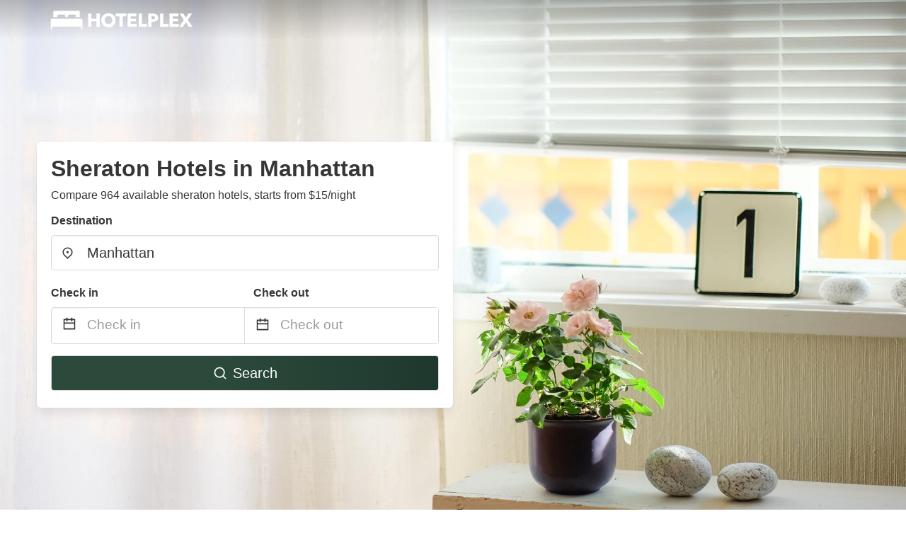

--- FILE ---
content_type: text/html
request_url: https://www.hotelplex.com/sheraton-hotels-manhattan-new-york-ny
body_size: 38709
content:
<!DOCTYPE html><html lang="en-US"><head><script async="" src="https://www.googletagmanager.com/gtag/js?id=G-67PM7LJBFW"></script><script>window.dataLayer = window.dataLayer || [];
                function gtag(){dataLayer.push(arguments);}
                gtag('js', new Date());

                gtag('config', 'G-67PM7LJBFW');</script><meta charSet="utf-8"/><meta name="viewport" content="width=device-width, initial-scale=1.0"/><title>Sheraton Hotels in Manhattan from $15/night | hotelplex.com</title><meta name="title" content="Sheraton Hotels in Manhattan from $15/night | hotelplex.com"/><meta name="description" content="From $15/night - Compare 964 sheraton hotels from Booking, Hotels.com, Expedia, Agoda, Kayak etc in Manhattan area! Find best deals easily &amp; save up to 70% with hotelplex.com"/><link rel="canonical" href="https://www.hotelplex.com/sheraton-hotels-manhattan-new-york-ny"/><link rel="icon" type="image/x-icon" href="https://storage.googleapis.com/vhr-gcp-usa/logos/hotel-favicon/favicon.ico"/><link rel="icon" type="image/png" href="https://storage.googleapis.com/vhr-gcp-usa/logos/hotel-favicon/favicon-32x32.png" sizes="32x32"/><link rel="icon" type="image/png" href="https://storage.googleapis.com/vhr-gcp-usa/logos/hotel-favicon/favicon-16x16.png" sizes="16x16"/><meta property="og:title" content="Sheraton Hotels in Manhattan from $15/night | hotelplex.com"/><meta property="og:description" content="From $15/night - Compare 964 sheraton hotels from Booking, Hotels.com, Expedia, Agoda, Kayak etc in Manhattan area! Find best deals easily &amp; save up to 70% with hotelplex.com"/><meta name="agd-partner-manual-verification"/><meta name="next-head-count" content="14"/><link rel="preload" href="/_next/static/css/09b51551a1dee98fd52f.css" as="style"/><link rel="stylesheet" href="/_next/static/css/09b51551a1dee98fd52f.css"/><link rel="preload" href="/_next/static/css/227c9a51a75243bddfbd.css" as="style"/><link rel="stylesheet" href="/_next/static/css/227c9a51a75243bddfbd.css"/><link rel="preload" href="/_next/static/chunks/main-d4df3cd2b38c1db3cb56.js" as="script"/><link rel="preload" href="/_next/static/chunks/webpack-2fa2e0056e3eb57a5b63.js" as="script"/><link rel="preload" href="/_next/static/chunks/framework.b253b3073c52263d0437.js" as="script"/><link rel="preload" href="/_next/static/chunks/36e48897.86997c975d91371e6ba3.js" as="script"/><link rel="preload" href="/_next/static/chunks/commons.88ae839944f595391cb8.js" as="script"/><link rel="preload" href="/_next/static/chunks/pages/_app-92f1e874d1d9e73dde82.js" as="script"/><link rel="preload" href="/_next/static/chunks/62cf2826.4db01173ba49bdcd0676.js" as="script"/><link rel="preload" href="/_next/static/chunks/a29ae703.1f4aba1e12321f56e7f1.js" as="script"/><link rel="preload" href="/_next/static/chunks/4c744e84.660f35cf0e2177f61648.js" as="script"/><link rel="preload" href="/_next/static/chunks/c8eae200.8e6749ae539e1e2c5ab1.js" as="script"/><link rel="preload" href="/_next/static/chunks/fe31f82c.1d4d7c27e449e33f54b1.js" as="script"/><link rel="preload" href="/_next/static/chunks/29107295.ae8513df729d18f6a62a.js" as="script"/><link rel="preload" href="/_next/static/chunks/pages/%5Bmc-slug%5D-e6990d4ac618b7250e3c.js" as="script"/></head><body><div id="__next"><section class="hero is-medium is-bold" style="background-image:url(https://firebasestorage.googleapis.com/v0/b/vacationhomerents-stage.appspot.com/o/MC%2Fmc-5.jpeg?alt=media&amp;token=778d94ab-5c16-428d-afa3-7742d040cce2);background-size:cover;background-position:center"><div class="hero-head"><nav class="navbar-gradient-background navbar"><div class="container"><div class="navbar-brand"><a class="navbar-item navbar-logo" href="/"><img src="https://vhr-public.s3.us-west-2.amazonaws.com/logos/hotel/hotel_text_white.png" alt="Logo"/></a></div></div></nav></div><div class="hero-body"><div class="container"><div class="row"><div class="columns"><div class="column is-half-desktop is-two-third-tablet is-fullwidth-mobile px-0"><div class="box search-box"><h1 class="title has-text-dark pb-0 mb-2">Sheraton Hotels in Manhattan</h1><p class="has-text-dark">Compare 964 available sheraton hotels, starts from $15/night</p><div class="section py-1 pt-3 px-0"><div class="row pb-2"><div class="field"><label class="label">Destination</label><div class="control has-icons-left"><div role="combobox" aria-haspopup="listbox" aria-owns="react-autowhatever-1" aria-expanded="false" class="react-autosuggest__container"><div><input type="text" value="Manhattan" autoComplete="off" aria-autocomplete="list" aria-controls="react-autowhatever-1" class="input is-medium" placeholder="Manhattan"/></div><div id="react-autowhatever-1" role="listbox" class="autocomplete-dropdown-container rounded-corner" style="position:absolute;top:110%;left:0;width:100%;box-shadow:0px 6px 16px rgba(0, 0, 0, 0.12);background-color:white;z-index:999"></div></div><span class="icon is-left has-text-dark map-icon-vertical-center"><svg stroke="currentColor" fill="currentColor" stroke-width="0" viewBox="0 0 24 24" height="1em" width="1em" xmlns="http://www.w3.org/2000/svg"><g><path fill="none" d="M0 0h24v24H0z"></path><path d="M12 23.728l-6.364-6.364a9 9 0 1 1 12.728 0L12 23.728zm4.95-7.778a7 7 0 1 0-9.9 0L12 20.9l4.95-4.95zM12 13a2 2 0 1 1 0-4 2 2 0 0 1 0 4z"></path></g></svg></span></div></div></div><div class="row pb-0"><div class="columns py-0 my-0 is-mobile"><div class="column is-half pb-2"><div class="field"><label class="label">Check in</label></div></div><div class="column is-half pb-2"><div class="field"><label class="label">Check out</label></div></div></div><div class="is-hidden-tablet"></div><div class="is-hidden-mobile"></div><div class="columns py-0 my-0"><div class="column is-full py-0 my-0 mc"><div class="DateRangePicker DateRangePicker_1"><div><div class="DateRangePickerInput DateRangePickerInput_1 DateRangePickerInput__withBorder DateRangePickerInput__withBorder_2"><button class="DateRangePickerInput_calendarIcon DateRangePickerInput_calendarIcon_1" type="button" aria-label="Interact with the calendar and add the check-in date for your trip."><svg stroke="currentColor" fill="currentColor" stroke-width="0" viewBox="0 0 24 24" class="has-text-dark calendar-icon" height="1em" width="1em" xmlns="http://www.w3.org/2000/svg"><g><path fill="none" d="M0 0h24v24H0z"></path><path d="M17 3h4a1 1 0 0 1 1 1v16a1 1 0 0 1-1 1H3a1 1 0 0 1-1-1V4a1 1 0 0 1 1-1h4V1h2v2h6V1h2v2zm-2 2H9v2H7V5H4v4h16V5h-3v2h-2V5zm5 6H4v8h16v-8z"></path></g></svg></button><div class="DateInput DateInput_1"><input type="text" class="DateInput_input DateInput_input_1" aria-label="Check in" id="startDate" name="startDate" value="" placeholder="Check in" autoComplete="off" aria-describedby="DateInput__screen-reader-message-startDate"/><p class="DateInput_screenReaderMessage DateInput_screenReaderMessage_1" id="DateInput__screen-reader-message-startDate">Navigate forward to interact with the calendar and select a date. Press the question mark key to get the keyboard shortcuts for changing dates.</p></div><div class="DateRangePickerInput_arrow DateRangePickerInput_arrow_1" aria-hidden="true" role="presentation"><svg stroke="currentColor" fill="currentColor" stroke-width="0" viewBox="0 0 24 24" class="has-text-dark calendar-icon-adjustment" height="1em" width="1em" xmlns="http://www.w3.org/2000/svg"><g><path fill="none" d="M0 0h24v24H0z"></path><path d="M17 3h4a1 1 0 0 1 1 1v16a1 1 0 0 1-1 1H3a1 1 0 0 1-1-1V4a1 1 0 0 1 1-1h4V1h2v2h6V1h2v2zm-2 2H9v2H7V5H4v4h16V5h-3v2h-2V5zm5 6H4v8h16v-8z"></path></g></svg></div><div class="DateInput DateInput_1"><input type="text" class="DateInput_input DateInput_input_1" aria-label="Check out" id="endDate" name="endDate" value="" placeholder="Check out" autoComplete="off" aria-describedby="DateInput__screen-reader-message-endDate"/><p class="DateInput_screenReaderMessage DateInput_screenReaderMessage_1" id="DateInput__screen-reader-message-endDate">Navigate backward to interact with the calendar and select a date. Press the question mark key to get the keyboard shortcuts for changing dates.</p></div></div></div></div></div></div></div><div class="row mt-4"><button class="button is-medium is-fullwidth mc-search-button has-text-white"><svg stroke="currentColor" fill="currentColor" stroke-width="0" viewBox="0 0 24 24" class="mr-2" height="1em" width="1em" xmlns="http://www.w3.org/2000/svg"><g><path fill="none" d="M0 0h24v24H0z"></path><path d="M18.031 16.617l4.283 4.282-1.415 1.415-4.282-4.283A8.96 8.96 0 0 1 11 20c-4.968 0-9-4.032-9-9s4.032-9 9-9 9 4.032 9 9a8.96 8.96 0 0 1-1.969 5.617zm-2.006-.742A6.977 6.977 0 0 0 18 11c0-3.868-3.133-7-7-7-3.868 0-7 3.132-7 7 0 3.867 3.132 7 7 7a6.977 6.977 0 0 0 4.875-1.975l.15-.15z"></path></g></svg>Search</button></div></div></div></div></div></div></div></div><div class="hero-foot"><nav class="tabs is-fullwidth"><div class="container"><ul><li class="is-active mc-hero-tab-active"><a><span class="has-text-theme-color" href="#">Hot Deals</span></a></li><li><a class="mc-hero-tab" href="#map"><span class="has-text-white">Map</span></a></li><li><a class="mc-hero-tab" href="#amenities"><span class="has-text-white">Amenities</span></a></li><li><a class="mc-hero-tab" href="#price-distribution"><span class="has-text-white">Price range</span></a></li><li><a class="mc-hero-tab" href="#faqs"><span class="has-text-white">Travel Guides &amp; FAQ</span></a></li></ul></div></nav></div></section><section class="section"><div class="container"><h2 class="title">Sheraton Hotels in Manhattan: Top Deals</h2><div class="columns is-multiline"><div class="column is-one-quarter-widescreen is-one-third-desktop is-half-tablet"><div style="height:100%;display:flex;flex-direction:column;cursor:pointer" class="property-call-for-action-highlighter"><figure class="image has-ratio is-3by2" style="position:relative"><img class="rounded-corner image-fit image-background" src="https://cf.bstatic.com/xdata/images/hotel/max1024x768/318047068.jpg?k=02780e35d74d21abb168901f018aed8a664e0056bda356eafab72b19450d59b7&amp;o=&amp;hp=1" alt="Sheraton Lincoln Harbor Hotel" loading="lazy"/><div style="position:absolute;bottom:4px;left:4px;border-radius:4px;background-color:rgba(255, 255, 255, 0.85);padding:4px 8px;display:flex;flex-direction:row;align-items:center;justify-content:center;font-size:14px" class="has-text-dark is-hidden"></div></figure><div style="padding-top:8px;flex:1;display:flex;flex-direction:column;justify-content:space-between"><div><span style="font-size:14px;line-height:16pt;vertical-align:center;margin-bottom:4px" class="has-text-dark mr-1"><svg stroke="currentColor" fill="currentColor" stroke-width="0" viewBox="0 0 576 512" style="color:rgba(255, 55, 91, 1);position:relative;top:1px;margin-right:4px" height="1em" width="1em" xmlns="http://www.w3.org/2000/svg"><path d="M259.3 17.8L194 150.2 47.9 171.5c-26.2 3.8-36.7 36.1-17.7 54.6l105.7 103-25 145.5c-4.5 26.3 23.2 46 46.4 33.7L288 439.6l130.7 68.7c23.2 12.2 50.9-7.4 46.4-33.7l-25-145.5 105.7-103c19-18.5 8.5-50.8-17.7-54.6L382 150.2 316.7 17.8c-11.7-23.6-45.6-23.9-57.4 0z"></path></svg>3.9<!-- --> (<!-- -->863<!-- --> <!-- -->reviews<!-- -->)</span><div style="font-size:16px" class="has-text-dark">Sheraton Lincoln Harbor Hotel</div><div style="font-size:14px;line-height:16pt" class="has-text-grey">Hotel</div></div><div style="margin-top:4px;font-size:16px;display:flex;flex-direction:row;align-items:flex-end;justify-content:space-between" class="has-text-dark"><div><div></div><div><b>$149</b> <!-- -->/night</div></div><img src="https://firebasestorage.googleapis.com/v0/b/vacationhomerents-stage.appspot.com/o/MC%2FBooking.svg?alt=media&amp;token=b5174eeb-bf35-4740-b7eb-29d7b16b4503" style="height:16px;max-width:72px;object-fit:contain"/></div></div><div style="margin-top:8px;margin-bottom:8px" class="property-call-for-action-button">View deal</div></div></div><div class="column is-one-quarter-widescreen is-one-third-desktop is-half-tablet"><div style="height:100%;display:flex;flex-direction:column;cursor:pointer" class="property-call-for-action-highlighter"><figure class="image has-ratio is-3by2" style="position:relative"><img class="rounded-corner image-fit image-background" src="https://images.trvl-media.com/hotels/2000000/1870000/1864600/1864521/d09de9b1_z.jpg" alt="Four Points by Sheraton Manhattan SoHo Village" loading="lazy"/><div style="position:absolute;bottom:4px;left:4px;border-radius:4px;background-color:rgba(255, 255, 255, 0.85);padding:4px 8px;display:flex;flex-direction:row;align-items:center;justify-content:center;font-size:14px" class="has-text-dark is-hidden"></div></figure><div style="padding-top:8px;flex:1;display:flex;flex-direction:column;justify-content:space-between"><div><div style="font-size:16px" class="has-text-dark">Four Points by Sheraton Manhattan SoHo Village</div><div style="font-size:14px;line-height:16pt" class="has-text-grey">Hotel</div></div><div style="margin-top:4px;font-size:16px;display:flex;flex-direction:row;align-items:flex-end;justify-content:space-between" class="has-text-dark"><div><div></div><div><b>$416</b> <!-- -->/night</div></div><img src="https://storage.googleapis.com/vhr-gcp-usa/logos/expedia-logo.png" style="height:16px;max-width:72px;object-fit:contain"/></div></div><div style="margin-top:8px;margin-bottom:8px" class="property-call-for-action-button">View deal</div></div></div><div class="column is-one-quarter-widescreen is-one-third-desktop is-half-tablet"><div style="height:100%;display:flex;flex-direction:column;cursor:pointer" class="property-call-for-action-highlighter"><figure class="image has-ratio is-3by2" style="position:relative"><img class="rounded-corner image-fit image-background" src="https://pix8.agoda.net/hotelImages/5667083/0/fab38240239594e0bedaf2d801496a5e.jpg?ca=23&amp;ce=0&amp;s=512x384" alt="Sheraton Lincoln Harbor Hotel" loading="lazy"/><div style="position:absolute;bottom:4px;left:4px;border-radius:4px;background-color:rgba(255, 255, 255, 0.85);padding:4px 8px;display:flex;flex-direction:row;align-items:center;justify-content:center;font-size:14px" class="has-text-dark is-hidden"></div></figure><div style="padding-top:8px;flex:1;display:flex;flex-direction:column;justify-content:space-between"><div><span style="font-size:14px;line-height:16pt;vertical-align:center;margin-bottom:4px" class="has-text-dark mr-1"><svg stroke="currentColor" fill="currentColor" stroke-width="0" viewBox="0 0 576 512" style="color:rgba(255, 55, 91, 1);position:relative;top:1px;margin-right:4px" height="1em" width="1em" xmlns="http://www.w3.org/2000/svg"><path d="M259.3 17.8L194 150.2 47.9 171.5c-26.2 3.8-36.7 36.1-17.7 54.6l105.7 103-25 145.5c-4.5 26.3 23.2 46 46.4 33.7L288 439.6l130.7 68.7c23.2 12.2 50.9-7.4 46.4-33.7l-25-145.5 105.7-103c19-18.5 8.5-50.8-17.7-54.6L382 150.2 316.7 17.8c-11.7-23.6-45.6-23.9-57.4 0z"></path></svg>4.1<!-- --> (<!-- -->1427<!-- --> <!-- -->reviews<!-- -->)</span><div style="font-size:16px" class="has-text-dark">Sheraton Lincoln Harbor Hotel</div><div style="font-size:14px;line-height:16pt" class="has-text-grey">Hotel</div></div><div style="margin-top:4px;font-size:16px;display:flex;flex-direction:row;align-items:flex-end;justify-content:space-between" class="has-text-dark"><div><div></div><div><b>$219.12</b> <!-- -->/night</div></div><img src="https://storage.googleapis.com/vhr-gcp-usa/logos/agoda-logo.png" style="height:16px;max-width:72px;object-fit:contain"/></div></div><div style="margin-top:8px;margin-bottom:8px" class="property-call-for-action-button">View deal</div></div></div><div class="column is-one-quarter-widescreen is-one-third-desktop is-half-tablet"><div style="height:100%;display:flex;flex-direction:column;cursor:pointer" class="property-call-for-action-highlighter"><figure class="image has-ratio is-3by2" style="position:relative"><img class="rounded-corner image-fit image-background" src="https://t-cf.bstatic.com/xdata/images/hotel/max1024x768/264765896.jpg?k=c52ed37a1972ce6c8631e4b2ad241b5539582cf7b31b91540e12ece470c07520&amp;o=&amp;hp=1" alt="Sheraton Tribeca New York Hotel" loading="lazy"/><div style="position:absolute;bottom:4px;left:4px;border-radius:4px;background-color:rgba(255, 255, 255, 0.85);padding:4px 8px;display:flex;flex-direction:row;align-items:center;justify-content:center;font-size:14px" class="has-text-dark is-hidden"></div></figure><div style="padding-top:8px;flex:1;display:flex;flex-direction:column;justify-content:space-between"><div><span style="font-size:14px;line-height:16pt;vertical-align:center;margin-bottom:4px" class="has-text-dark mr-1"><svg stroke="currentColor" fill="currentColor" stroke-width="0" viewBox="0 0 576 512" style="color:rgba(255, 55, 91, 1);position:relative;top:1px;margin-right:4px" height="1em" width="1em" xmlns="http://www.w3.org/2000/svg"><path d="M259.3 17.8L194 150.2 47.9 171.5c-26.2 3.8-36.7 36.1-17.7 54.6l105.7 103-25 145.5c-4.5 26.3 23.2 46 46.4 33.7L288 439.6l130.7 68.7c23.2 12.2 50.9-7.4 46.4-33.7l-25-145.5 105.7-103c19-18.5 8.5-50.8-17.7-54.6L382 150.2 316.7 17.8c-11.7-23.6-45.6-23.9-57.4 0z"></path></svg>4.0<!-- --> (<!-- -->2678<!-- --> <!-- -->reviews<!-- -->)</span><div style="font-size:16px" class="has-text-dark">Sheraton Tribeca New York Hotel</div><div style="font-size:14px;line-height:16pt" class="has-text-grey">Hotel</div></div><div style="margin-top:4px;font-size:16px;display:flex;flex-direction:row;align-items:flex-end;justify-content:space-between" class="has-text-dark"><div><div></div><div><b>$127</b> <!-- -->/night</div></div><img src="https://firebasestorage.googleapis.com/v0/b/vacationhomerents-stage.appspot.com/o/MC%2FBooking.svg?alt=media&amp;token=b5174eeb-bf35-4740-b7eb-29d7b16b4503" style="height:16px;max-width:72px;object-fit:contain"/></div></div><div style="margin-top:8px;margin-bottom:8px" class="property-call-for-action-button">View deal</div></div></div><div class="column is-one-quarter-widescreen is-one-third-desktop is-half-tablet"><div style="height:100%;display:flex;flex-direction:column;cursor:pointer" class="property-call-for-action-highlighter"><figure class="image has-ratio is-3by2" style="position:relative"><img class="rounded-corner image-fit image-background" src="https://images.trvl-media.com/hotels/4000000/3740000/3736200/3736184/c65df4fe_z.jpg" alt="Sheraton Tribeca New York Hotel" loading="lazy"/><div style="position:absolute;bottom:4px;left:4px;border-radius:4px;background-color:rgba(255, 255, 255, 0.85);padding:4px 8px;display:flex;flex-direction:row;align-items:center;justify-content:center;font-size:14px" class="has-text-dark is-hidden"></div></figure><div style="padding-top:8px;flex:1;display:flex;flex-direction:column;justify-content:space-between"><div><div style="font-size:16px" class="has-text-dark">Sheraton Tribeca New York Hotel</div><div style="font-size:14px;line-height:16pt" class="has-text-grey">Hotel</div></div><div style="margin-top:4px;font-size:16px;display:flex;flex-direction:row;align-items:flex-end;justify-content:space-between" class="has-text-dark"><div><div></div><div><b>$408</b> <!-- -->/night</div></div><img src="https://storage.googleapis.com/vhr-gcp-usa/logos/expedia-logo.png" style="height:16px;max-width:72px;object-fit:contain"/></div></div><div style="margin-top:8px;margin-bottom:8px" class="property-call-for-action-button">View deal</div></div></div><div class="column is-one-quarter-widescreen is-one-third-desktop is-half-tablet"><div style="height:100%;display:flex;flex-direction:column;cursor:pointer" class="property-call-for-action-highlighter"><figure class="image has-ratio is-3by2" style="position:relative"><img class="rounded-corner image-fit image-background" src="https://pix8.agoda.net/hotelImages/6587314/0/22f65cfcab3f4e84b46ea8630be7b79b.jpg?ca=23&amp;ce=0&amp;s=512x384" alt="Sheraton Brooklyn New York Hotel" loading="lazy"/><div style="position:absolute;bottom:4px;left:4px;border-radius:4px;background-color:rgba(255, 255, 255, 0.85);padding:4px 8px;display:flex;flex-direction:row;align-items:center;justify-content:center;font-size:14px" class="has-text-dark is-hidden"></div></figure><div style="padding-top:8px;flex:1;display:flex;flex-direction:column;justify-content:space-between"><div><span style="font-size:14px;line-height:16pt;vertical-align:center;margin-bottom:4px" class="has-text-dark mr-1"><svg stroke="currentColor" fill="currentColor" stroke-width="0" viewBox="0 0 576 512" style="color:rgba(255, 55, 91, 1);position:relative;top:1px;margin-right:4px" height="1em" width="1em" xmlns="http://www.w3.org/2000/svg"><path d="M259.3 17.8L194 150.2 47.9 171.5c-26.2 3.8-36.7 36.1-17.7 54.6l105.7 103-25 145.5c-4.5 26.3 23.2 46 46.4 33.7L288 439.6l130.7 68.7c23.2 12.2 50.9-7.4 46.4-33.7l-25-145.5 105.7-103c19-18.5 8.5-50.8-17.7-54.6L382 150.2 316.7 17.8c-11.7-23.6-45.6-23.9-57.4 0z"></path></svg>4.0<!-- --> (<!-- -->3036<!-- --> <!-- -->reviews<!-- -->)</span><div style="font-size:16px" class="has-text-dark">Sheraton Brooklyn New York Hotel</div><div style="font-size:14px;line-height:16pt" class="has-text-grey">Hotel</div></div><div style="margin-top:4px;font-size:16px;display:flex;flex-direction:row;align-items:flex-end;justify-content:space-between" class="has-text-dark"><div><div></div><div><b>$170.1</b> <!-- -->/night</div></div><img src="https://storage.googleapis.com/vhr-gcp-usa/logos/agoda-logo.png" style="height:16px;max-width:72px;object-fit:contain"/></div></div><div style="margin-top:8px;margin-bottom:8px" class="property-call-for-action-button">View deal</div></div></div><div class="column is-one-quarter-widescreen is-one-third-desktop is-half-tablet"><div style="height:100%;display:flex;flex-direction:column;cursor:pointer" class="property-call-for-action-highlighter"><figure class="image has-ratio is-3by2" style="position:relative"><img class="rounded-corner image-fit image-background" src="https://pix8.agoda.net/hotelImages/5673020/0/72eb68ba8c7eab3859319c5f07377b44.jpg?ca=23&amp;ce=0&amp;s=512x384" alt="Four Points by Sheraton Manhattan SoHo Village" loading="lazy"/><div style="position:absolute;bottom:4px;left:4px;border-radius:4px;background-color:rgba(255, 255, 255, 0.85);padding:4px 8px;display:flex;flex-direction:row;align-items:center;justify-content:center;font-size:14px" class="has-text-dark is-hidden"></div></figure><div style="padding-top:8px;flex:1;display:flex;flex-direction:column;justify-content:space-between"><div><div style="font-size:16px" class="has-text-dark">Four Points by Sheraton Manhattan SoHo Village</div><div style="font-size:14px;line-height:16pt" class="has-text-grey">Hotel</div></div><div style="margin-top:4px;font-size:16px;display:flex;flex-direction:row;align-items:flex-end;justify-content:space-between" class="has-text-dark"><div><div></div><div><b>$135.15</b> <!-- -->/night</div></div><img src="https://storage.googleapis.com/vhr-gcp-usa/logos/agoda-logo.png" style="height:16px;max-width:72px;object-fit:contain"/></div></div><div style="margin-top:8px;margin-bottom:8px" class="property-call-for-action-button">View deal</div></div></div><div class="column is-one-quarter-widescreen is-one-third-desktop is-half-tablet"><div style="height:100%;display:flex;flex-direction:column;cursor:pointer" class="property-call-for-action-highlighter"><figure class="image has-ratio is-3by2" style="position:relative"><img class="rounded-corner image-fit image-background" src="https://pix8.agoda.net/hotelImages/103/1030514/1030514_17070507570054256943.jpg?ca=6&amp;ce=1&amp;s=512x384" alt="Four Points by Sheraton New York Downtown" loading="lazy"/><div style="position:absolute;bottom:4px;left:4px;border-radius:4px;background-color:rgba(255, 255, 255, 0.85);padding:4px 8px;display:flex;flex-direction:row;align-items:center;justify-content:center;font-size:14px" class="has-text-dark is-hidden"></div></figure><div style="padding-top:8px;flex:1;display:flex;flex-direction:column;justify-content:space-between"><div><span style="font-size:14px;line-height:16pt;vertical-align:center;margin-bottom:4px" class="has-text-dark mr-1"><svg stroke="currentColor" fill="currentColor" stroke-width="0" viewBox="0 0 576 512" style="color:rgba(255, 55, 91, 1);position:relative;top:1px;margin-right:4px" height="1em" width="1em" xmlns="http://www.w3.org/2000/svg"><path d="M259.3 17.8L194 150.2 47.9 171.5c-26.2 3.8-36.7 36.1-17.7 54.6l105.7 103-25 145.5c-4.5 26.3 23.2 46 46.4 33.7L288 439.6l130.7 68.7c23.2 12.2 50.9-7.4 46.4-33.7l-25-145.5 105.7-103c19-18.5 8.5-50.8-17.7-54.6L382 150.2 316.7 17.8c-11.7-23.6-45.6-23.9-57.4 0z"></path></svg>3.9<!-- --> (<!-- -->2335<!-- --> <!-- -->reviews<!-- -->)</span><div style="font-size:16px" class="has-text-dark">Four Points by Sheraton New York Downtown</div><div style="font-size:14px;line-height:16pt" class="has-text-grey">Hotel</div></div><div style="margin-top:4px;font-size:16px;display:flex;flex-direction:row;align-items:flex-end;justify-content:space-between" class="has-text-dark"><div><div></div><div><b>$127</b> <!-- -->/night</div></div><img src="https://storage.googleapis.com/vhr-gcp-usa/logos/agoda-logo.png" style="height:16px;max-width:72px;object-fit:contain"/></div></div><div style="margin-top:8px;margin-bottom:8px" class="property-call-for-action-button">View deal</div></div></div><div class="column is-one-quarter-widescreen is-one-third-desktop is-half-tablet"><div style="height:100%;display:flex;flex-direction:column;cursor:pointer" class="property-call-for-action-highlighter"><figure class="image has-ratio is-3by2" style="position:relative"><img class="rounded-corner image-fit image-background" src="https://pix8.agoda.net/hotelImages/5149890/0/861673120838722b9423188a07556b54.jpg?ca=23&amp;ce=0&amp;s=512x384" alt="Sheraton Tribeca New York Hotel" loading="lazy"/><div style="position:absolute;bottom:4px;left:4px;border-radius:4px;background-color:rgba(255, 255, 255, 0.85);padding:4px 8px;display:flex;flex-direction:row;align-items:center;justify-content:center;font-size:14px" class="has-text-dark is-hidden"></div></figure><div style="padding-top:8px;flex:1;display:flex;flex-direction:column;justify-content:space-between"><div><span style="font-size:14px;line-height:16pt;vertical-align:center;margin-bottom:4px" class="has-text-dark mr-1"><svg stroke="currentColor" fill="currentColor" stroke-width="0" viewBox="0 0 576 512" style="color:rgba(255, 55, 91, 1);position:relative;top:1px;margin-right:4px" height="1em" width="1em" xmlns="http://www.w3.org/2000/svg"><path d="M259.3 17.8L194 150.2 47.9 171.5c-26.2 3.8-36.7 36.1-17.7 54.6l105.7 103-25 145.5c-4.5 26.3 23.2 46 46.4 33.7L288 439.6l130.7 68.7c23.2 12.2 50.9-7.4 46.4-33.7l-25-145.5 105.7-103c19-18.5 8.5-50.8-17.7-54.6L382 150.2 316.7 17.8c-11.7-23.6-45.6-23.9-57.4 0z"></path></svg>4.1<!-- --> (<!-- -->3262<!-- --> <!-- -->reviews<!-- -->)</span><div style="font-size:16px" class="has-text-dark">Sheraton Tribeca New York Hotel</div><div style="font-size:14px;line-height:16pt" class="has-text-grey">Hotel</div></div><div style="margin-top:4px;font-size:16px;display:flex;flex-direction:row;align-items:flex-end;justify-content:space-between" class="has-text-dark"><div><div></div><div><b>$151.2</b> <!-- -->/night</div></div><img src="https://storage.googleapis.com/vhr-gcp-usa/logos/agoda-logo.png" style="height:16px;max-width:72px;object-fit:contain"/></div></div><div style="margin-top:8px;margin-bottom:8px" class="property-call-for-action-button">View deal</div></div></div><div class="column is-one-quarter-widescreen is-one-third-desktop is-half-tablet"><a href="search?lat=40.783062&amp;lon=-73.971252&amp;page=1&amp;filters=%7B%22propertyType%22%3A%5B%22Hotel%22%5D%2C%22hotel_brand%22%3A%22sheraton%22%7D" rel="nofollow noopener noreferrer" target="_blank"><div class="image has-ratio is-3by2 rounded-corner card view-more-button-highlighter" style="border:2px solid rgba(43, 74, 60, 0.8);position:relative"><div style="top:0;left:0;right:0;bottom:0;position:absolute;display:flex;flex-direction:column;align-items:center;justify-content:center;color:rgba(43, 74, 60, 1);cursor:pointer"><div style="font-size:26px;padding-bottom:4px" class="view-more-button-text"><svg stroke="currentColor" fill="currentColor" stroke-width="0" viewBox="0 0 512 512" height="1em" width="1em" xmlns="http://www.w3.org/2000/svg"><path d="M505 442.7L405.3 343c-4.5-4.5-10.6-7-17-7H372c27.6-35.3 44-79.7 44-128C416 93.1 322.9 0 208 0S0 93.1 0 208s93.1 208 208 208c48.3 0 92.7-16.4 128-44v16.3c0 6.4 2.5 12.5 7 17l99.7 99.7c9.4 9.4 24.6 9.4 33.9 0l28.3-28.3c9.4-9.4 9.4-24.6.1-34zM208 336c-70.7 0-128-57.2-128-128 0-70.7 57.2-128 128-128 70.7 0 128 57.2 128 128 0 70.7-57.2 128-128 128z"></path></svg></div><div style="font-size:18px" class="view-more-button-text">Search all</div></div></div></a></div></div></div></section><section class="section" id="neighborhood"><div class="container"><h2 class="title"></h2><div class="columns is-multiline is-mobile"><div class="column is-one-fifth-desktop is-one-third-tablet is-half-mobile" style="font-size:14px"><div style="background-color:#F2F2F2;border-radius:6px;padding:12px;display:flex;flex-direction:row;align-items:center;font-weight:600"><div style="background-color:#801DAE;color:#FFFFFF;height:34px;width:34px;border-radius:12px;display:flex;flex-direction:row;align-items:center;justify-content:center;margin-right:8px"><svg stroke="currentColor" fill="currentColor" stroke-width="0" viewBox="0 0 24 24" style="height:20px;width:20px" height="1em" width="1em" xmlns="http://www.w3.org/2000/svg"><g><path fill="none" d="M0 0h24v24H0z"></path><path d="M18.364 17.364L12 23.728l-6.364-6.364a9 9 0 1 1 12.728 0zM12 13a2 2 0 1 0 0-4 2 2 0 0 0 0 4z"></path></g></svg></div><div style="flex:1"><a class="has-text-black" href="/sheraton-hotels-milwaukee-wi">Sheraton Hotels in Milw</a></div></div></div><div class="column is-one-fifth-desktop is-one-third-tablet is-half-mobile" style="font-size:14px"><div style="background-color:#F2F2F2;border-radius:6px;padding:12px;display:flex;flex-direction:row;align-items:center;font-weight:600"><div style="background-color:#00BC12;color:#FFFFFF;height:34px;width:34px;border-radius:12px;display:flex;flex-direction:row;align-items:center;justify-content:center;margin-right:8px"><svg stroke="currentColor" fill="currentColor" stroke-width="0" viewBox="0 0 24 24" style="height:20px;width:20px" height="1em" width="1em" xmlns="http://www.w3.org/2000/svg"><g><path fill="none" d="M0 0h24v24H0z"></path><path d="M18.364 17.364L12 23.728l-6.364-6.364a9 9 0 1 1 12.728 0zM12 13a2 2 0 1 0 0-4 2 2 0 0 0 0 4z"></path></g></svg></div><div style="flex:1"><a class="has-text-black" href="/sheraton-hotels-san-antonio-tx">Sheraton Hotels in San Antonio</a></div></div></div><div class="column is-one-fifth-desktop is-one-third-tablet is-half-mobile" style="font-size:14px"><div style="background-color:#F2F2F2;border-radius:6px;padding:12px;display:flex;flex-direction:row;align-items:center;font-weight:600"><div style="background-color:#75664D;color:#FFFFFF;height:34px;width:34px;border-radius:12px;display:flex;flex-direction:row;align-items:center;justify-content:center;margin-right:8px"><svg stroke="currentColor" fill="currentColor" stroke-width="0" viewBox="0 0 24 24" style="height:20px;width:20px" height="1em" width="1em" xmlns="http://www.w3.org/2000/svg"><g><path fill="none" d="M0 0h24v24H0z"></path><path d="M18.364 17.364L12 23.728l-6.364-6.364a9 9 0 1 1 12.728 0zM12 13a2 2 0 1 0 0-4 2 2 0 0 0 0 4z"></path></g></svg></div><div style="flex:1"><a class="has-text-black" href="/sheraton-hotels-newark-nj">Sheraton Hotels in Newark</a></div></div></div><div class="column is-one-fifth-desktop is-one-third-tablet is-half-mobile" style="font-size:14px"><div style="background-color:#F2F2F2;border-radius:6px;padding:12px;display:flex;flex-direction:row;align-items:center;font-weight:600"><div style="background-color:#789262;color:#FFFFFF;height:34px;width:34px;border-radius:12px;display:flex;flex-direction:row;align-items:center;justify-content:center;margin-right:8px"><svg stroke="currentColor" fill="currentColor" stroke-width="0" viewBox="0 0 24 24" style="height:20px;width:20px" height="1em" width="1em" xmlns="http://www.w3.org/2000/svg"><g><path fill="none" d="M0 0h24v24H0z"></path><path d="M18.364 17.364L12 23.728l-6.364-6.364a9 9 0 1 1 12.728 0zM12 13a2 2 0 1 0 0-4 2 2 0 0 0 0 4z"></path></g></svg></div><div style="flex:1"><a class="has-text-black" href="/sheraton-hotels-bellevue-wa">Sheraton Hotels in Bellevue</a></div></div></div><div class="column is-one-fifth-desktop is-one-third-tablet is-half-mobile" style="font-size:14px"><div style="background-color:#F2F2F2;border-radius:6px;padding:12px;display:flex;flex-direction:row;align-items:center;font-weight:600"><div style="background-color:#789262;color:#FFFFFF;height:34px;width:34px;border-radius:12px;display:flex;flex-direction:row;align-items:center;justify-content:center;margin-right:8px"><svg stroke="currentColor" fill="currentColor" stroke-width="0" viewBox="0 0 24 24" style="height:20px;width:20px" height="1em" width="1em" xmlns="http://www.w3.org/2000/svg"><g><path fill="none" d="M0 0h24v24H0z"></path><path d="M18.364 17.364L12 23.728l-6.364-6.364a9 9 0 1 1 12.728 0zM12 13a2 2 0 1 0 0-4 2 2 0 0 0 0 4z"></path></g></svg></div><div style="flex:1"><a class="has-text-black" href="/sheraton-hotels-maitland-fl">Sheraton Hotels in Maitland</a></div></div></div><div class="column is-one-fifth-desktop is-one-third-tablet is-half-mobile" style="font-size:14px"><div style="background-color:#F2F2F2;border-radius:6px;padding:12px;display:flex;flex-direction:row;align-items:center;font-weight:600"><div style="background-color:#827100;color:#FFFFFF;height:34px;width:34px;border-radius:12px;display:flex;flex-direction:row;align-items:center;justify-content:center;margin-right:8px"><svg stroke="currentColor" fill="currentColor" stroke-width="0" viewBox="0 0 24 24" style="height:20px;width:20px" height="1em" width="1em" xmlns="http://www.w3.org/2000/svg"><g><path fill="none" d="M0 0h24v24H0z"></path><path d="M18.364 17.364L12 23.728l-6.364-6.364a9 9 0 1 1 12.728 0zM12 13a2 2 0 1 0 0-4 2 2 0 0 0 0 4z"></path></g></svg></div><div style="flex:1"><a class="has-text-black" href="/sheraton-hotels-atlantic-city-nj">Sheraton Hotels in Atlantic City</a></div></div></div><div class="column is-one-fifth-desktop is-one-third-tablet is-half-mobile" style="font-size:14px"><div style="background-color:#F2F2F2;border-radius:6px;padding:12px;display:flex;flex-direction:row;align-items:center;font-weight:600"><div style="background-color:#75664D;color:#FFFFFF;height:34px;width:34px;border-radius:12px;display:flex;flex-direction:row;align-items:center;justify-content:center;margin-right:8px"><svg stroke="currentColor" fill="currentColor" stroke-width="0" viewBox="0 0 24 24" style="height:20px;width:20px" height="1em" width="1em" xmlns="http://www.w3.org/2000/svg"><g><path fill="none" d="M0 0h24v24H0z"></path><path d="M18.364 17.364L12 23.728l-6.364-6.364a9 9 0 1 1 12.728 0zM12 13a2 2 0 1 0 0-4 2 2 0 0 0 0 4z"></path></g></svg></div><div style="flex:1"><a class="has-text-black" href="/sheraton-hotels-minnetonka-mn">Sheraton Hotels in Minnetonka</a></div></div></div><div class="column is-one-fifth-desktop is-one-third-tablet is-half-mobile" style="font-size:14px"><div style="background-color:#F2F2F2;border-radius:6px;padding:12px;display:flex;flex-direction:row;align-items:center;font-weight:600"><div style="background-color:#75664D;color:#FFFFFF;height:34px;width:34px;border-radius:12px;display:flex;flex-direction:row;align-items:center;justify-content:center;margin-right:8px"><svg stroke="currentColor" fill="currentColor" stroke-width="0" viewBox="0 0 24 24" style="height:20px;width:20px" height="1em" width="1em" xmlns="http://www.w3.org/2000/svg"><g><path fill="none" d="M0 0h24v24H0z"></path><path d="M18.364 17.364L12 23.728l-6.364-6.364a9 9 0 1 1 12.728 0zM12 13a2 2 0 1 0 0-4 2 2 0 0 0 0 4z"></path></g></svg></div><div style="flex:1"><a class="has-text-black" href="/sheraton-hotels-boston-ma">Sheraton Hotels in Boston</a></div></div></div><div class="column is-one-fifth-desktop is-one-third-tablet is-half-mobile" style="font-size:14px"><div style="background-color:#F2F2F2;border-radius:6px;padding:12px;display:flex;flex-direction:row;align-items:center;font-weight:600"><div style="background-color:#392F41;color:#FFFFFF;height:34px;width:34px;border-radius:12px;display:flex;flex-direction:row;align-items:center;justify-content:center;margin-right:8px"><svg stroke="currentColor" fill="currentColor" stroke-width="0" viewBox="0 0 24 24" style="height:20px;width:20px" height="1em" width="1em" xmlns="http://www.w3.org/2000/svg"><g><path fill="none" d="M0 0h24v24H0z"></path><path d="M18.364 17.364L12 23.728l-6.364-6.364a9 9 0 1 1 12.728 0zM12 13a2 2 0 1 0 0-4 2 2 0 0 0 0 4z"></path></g></svg></div><div style="flex:1"><a class="has-text-black" href="/sheraton-hotels-washington-dc">Sheraton Hotels in Washington DC</a></div></div></div><div class="column is-one-fifth-desktop is-one-third-tablet is-half-mobile" style="font-size:14px"><div style="background-color:#F2F2F2;border-radius:6px;padding:12px;display:flex;flex-direction:row;align-items:center;font-weight:600"><div style="background-color:#789262;color:#FFFFFF;height:34px;width:34px;border-radius:12px;display:flex;flex-direction:row;align-items:center;justify-content:center;margin-right:8px"><svg stroke="currentColor" fill="currentColor" stroke-width="0" viewBox="0 0 24 24" style="height:20px;width:20px" height="1em" width="1em" xmlns="http://www.w3.org/2000/svg"><g><path fill="none" d="M0 0h24v24H0z"></path><path d="M18.364 17.364L12 23.728l-6.364-6.364a9 9 0 1 1 12.728 0zM12 13a2 2 0 1 0 0-4 2 2 0 0 0 0 4z"></path></g></svg></div><div style="flex:1"><a class="has-text-black" href="/sheraton-hotels-sioux-falls-sd">Sheraton Hotels in Sioux Falls</a></div></div></div><div class="column is-one-fifth-desktop is-one-third-tablet is-half-mobile" style="font-size:14px"><div style="background-color:#F2F2F2;border-radius:6px;padding:12px;display:flex;flex-direction:row;align-items:center;font-weight:600"><div style="background-color:#D9B611;color:#FFFFFF;height:34px;width:34px;border-radius:12px;display:flex;flex-direction:row;align-items:center;justify-content:center;margin-right:8px"><svg stroke="currentColor" fill="currentColor" stroke-width="0" viewBox="0 0 24 24" style="height:20px;width:20px" height="1em" width="1em" xmlns="http://www.w3.org/2000/svg"><g><path fill="none" d="M0 0h24v24H0z"></path><path d="M18.364 17.364L12 23.728l-6.364-6.364a9 9 0 1 1 12.728 0zM12 13a2 2 0 1 0 0-4 2 2 0 0 0 0 4z"></path></g></svg></div><div style="flex:1"><a class="has-text-black" href="/sheraton-hotels-new-york-ny">Sheraton Hotels in New York</a></div></div></div><div class="column is-one-fifth-desktop is-one-third-tablet is-half-mobile" style="font-size:14px"><div style="background-color:#F2F2F2;border-radius:6px;padding:12px;display:flex;flex-direction:row;align-items:center;font-weight:600"><div style="background-color:#D9B611;color:#FFFFFF;height:34px;width:34px;border-radius:12px;display:flex;flex-direction:row;align-items:center;justify-content:center;margin-right:8px"><svg stroke="currentColor" fill="currentColor" stroke-width="0" viewBox="0 0 24 24" style="height:20px;width:20px" height="1em" width="1em" xmlns="http://www.w3.org/2000/svg"><g><path fill="none" d="M0 0h24v24H0z"></path><path d="M18.364 17.364L12 23.728l-6.364-6.364a9 9 0 1 1 12.728 0zM12 13a2 2 0 1 0 0-4 2 2 0 0 0 0 4z"></path></g></svg></div><div style="flex:1"><a class="has-text-black" href="/sheraton-hotels-eatontown-nj">Sheraton Hotels in Eatontown</a></div></div></div><div class="column is-one-fifth-desktop is-one-third-tablet is-half-mobile" style="font-size:14px"><div style="background-color:#F2F2F2;border-radius:6px;padding:12px;display:flex;flex-direction:row;align-items:center;font-weight:600"><div style="background-color:#896C39;color:#FFFFFF;height:34px;width:34px;border-radius:12px;display:flex;flex-direction:row;align-items:center;justify-content:center;margin-right:8px"><svg stroke="currentColor" fill="currentColor" stroke-width="0" viewBox="0 0 24 24" style="height:20px;width:20px" height="1em" width="1em" xmlns="http://www.w3.org/2000/svg"><g><path fill="none" d="M0 0h24v24H0z"></path><path d="M18.364 17.364L12 23.728l-6.364-6.364a9 9 0 1 1 12.728 0zM12 13a2 2 0 1 0 0-4 2 2 0 0 0 0 4z"></path></g></svg></div><div style="flex:1"><a class="has-text-black" href="/sheraton-hotels-ann-arbor-mi">Sheraton Hotels in Ann Arbor</a></div></div></div><div class="column is-one-fifth-desktop is-one-third-tablet is-half-mobile" style="font-size:14px"><div style="background-color:#F2F2F2;border-radius:6px;padding:12px;display:flex;flex-direction:row;align-items:center;font-weight:600"><div style="background-color:#75664D;color:#FFFFFF;height:34px;width:34px;border-radius:12px;display:flex;flex-direction:row;align-items:center;justify-content:center;margin-right:8px"><svg stroke="currentColor" fill="currentColor" stroke-width="0" viewBox="0 0 24 24" style="height:20px;width:20px" height="1em" width="1em" xmlns="http://www.w3.org/2000/svg"><g><path fill="none" d="M0 0h24v24H0z"></path><path d="M18.364 17.364L12 23.728l-6.364-6.364a9 9 0 1 1 12.728 0zM12 13a2 2 0 1 0 0-4 2 2 0 0 0 0 4z"></path></g></svg></div><div style="flex:1"><a class="has-text-black" href="/sheraton-hotels-oklahoma-city-ok">Sheraton Hotels in Oklahoma City</a></div></div></div><div class="column is-one-fifth-desktop is-one-third-tablet is-half-mobile" style="font-size:14px"><div style="background-color:#F2F2F2;border-radius:6px;padding:12px;display:flex;flex-direction:row;align-items:center;font-weight:600"><div style="background-color:#D9B611;color:#FFFFFF;height:34px;width:34px;border-radius:12px;display:flex;flex-direction:row;align-items:center;justify-content:center;margin-right:8px"><svg stroke="currentColor" fill="currentColor" stroke-width="0" viewBox="0 0 24 24" style="height:20px;width:20px" height="1em" width="1em" xmlns="http://www.w3.org/2000/svg"><g><path fill="none" d="M0 0h24v24H0z"></path><path d="M18.364 17.364L12 23.728l-6.364-6.364a9 9 0 1 1 12.728 0zM12 13a2 2 0 1 0 0-4 2 2 0 0 0 0 4z"></path></g></svg></div><div style="flex:1"><a class="has-text-black" href="/sheraton-hotels-mahwah-nj">Sheraton Hotels in Mahwah</a></div></div></div><div class="column is-one-fifth-desktop is-one-third-tablet is-half-mobile" style="font-size:14px"><div style="background-color:#F2F2F2;border-radius:6px;padding:12px;display:flex;flex-direction:row;align-items:center;font-weight:600"><div style="background-color:#789262;color:#FFFFFF;height:34px;width:34px;border-radius:12px;display:flex;flex-direction:row;align-items:center;justify-content:center;margin-right:8px"><svg stroke="currentColor" fill="currentColor" stroke-width="0" viewBox="0 0 24 24" style="height:20px;width:20px" height="1em" width="1em" xmlns="http://www.w3.org/2000/svg"><g><path fill="none" d="M0 0h24v24H0z"></path><path d="M18.364 17.364L12 23.728l-6.364-6.364a9 9 0 1 1 12.728 0zM12 13a2 2 0 1 0 0-4 2 2 0 0 0 0 4z"></path></g></svg></div><div style="flex:1"><a class="has-text-black" href="/sheraton-hotels-illinois">Sheraton Hotels in Illinois</a></div></div></div><div class="column is-one-fifth-desktop is-one-third-tablet is-half-mobile" style="font-size:14px"><div style="background-color:#F2F2F2;border-radius:6px;padding:12px;display:flex;flex-direction:row;align-items:center;font-weight:600"><div style="background-color:#A29B7C;color:#FFFFFF;height:34px;width:34px;border-radius:12px;display:flex;flex-direction:row;align-items:center;justify-content:center;margin-right:8px"><svg stroke="currentColor" fill="currentColor" stroke-width="0" viewBox="0 0 24 24" style="height:20px;width:20px" height="1em" width="1em" xmlns="http://www.w3.org/2000/svg"><g><path fill="none" d="M0 0h24v24H0z"></path><path d="M18.364 17.364L12 23.728l-6.364-6.364a9 9 0 1 1 12.728 0zM12 13a2 2 0 1 0 0-4 2 2 0 0 0 0 4z"></path></g></svg></div><div style="flex:1"><a class="has-text-black" href="/sheraton-hotels-metairie-la">Sheraton Hotels in Metairie</a></div></div></div><div class="column is-one-fifth-desktop is-one-third-tablet is-half-mobile" style="font-size:14px"><div style="background-color:#F2F2F2;border-radius:6px;padding:12px;display:flex;flex-direction:row;align-items:center;font-weight:600"><div style="background-color:#60281E;color:#FFFFFF;height:34px;width:34px;border-radius:12px;display:flex;flex-direction:row;align-items:center;justify-content:center;margin-right:8px"><svg stroke="currentColor" fill="currentColor" stroke-width="0" viewBox="0 0 24 24" style="height:20px;width:20px" height="1em" width="1em" xmlns="http://www.w3.org/2000/svg"><g><path fill="none" d="M0 0h24v24H0z"></path><path d="M18.364 17.364L12 23.728l-6.364-6.364a9 9 0 1 1 12.728 0zM12 13a2 2 0 1 0 0-4 2 2 0 0 0 0 4z"></path></g></svg></div><div style="flex:1"><a class="has-text-black" href="/sheraton-hotels-tucson-az">Sheraton Hotels in Tucson</a></div></div></div><div class="column is-one-fifth-desktop is-one-third-tablet is-half-mobile" style="font-size:14px"><div style="background-color:#F2F2F2;border-radius:6px;padding:12px;display:flex;flex-direction:row;align-items:center;font-weight:600"><div style="background-color:#60281E;color:#FFFFFF;height:34px;width:34px;border-radius:12px;display:flex;flex-direction:row;align-items:center;justify-content:center;margin-right:8px"><svg stroke="currentColor" fill="currentColor" stroke-width="0" viewBox="0 0 24 24" style="height:20px;width:20px" height="1em" width="1em" xmlns="http://www.w3.org/2000/svg"><g><path fill="none" d="M0 0h24v24H0z"></path><path d="M18.364 17.364L12 23.728l-6.364-6.364a9 9 0 1 1 12.728 0zM12 13a2 2 0 1 0 0-4 2 2 0 0 0 0 4z"></path></g></svg></div><div style="flex:1"><a class="has-text-black" href="/sheraton-hotels-new-york-city-ny">Sheraton Hotels in New York</a></div></div></div><div class="column is-one-fifth-desktop is-one-third-tablet is-half-mobile" style="font-size:14px"><div style="background-color:#F2F2F2;border-radius:6px;padding:12px;display:flex;flex-direction:row;align-items:center;font-weight:600"><div style="background-color:#177CB0;color:#FFFFFF;height:34px;width:34px;border-radius:12px;display:flex;flex-direction:row;align-items:center;justify-content:center;margin-right:8px"><svg stroke="currentColor" fill="currentColor" stroke-width="0" viewBox="0 0 24 24" style="height:20px;width:20px" height="1em" width="1em" xmlns="http://www.w3.org/2000/svg"><g><path fill="none" d="M0 0h24v24H0z"></path><path d="M18.364 17.364L12 23.728l-6.364-6.364a9 9 0 1 1 12.728 0zM12 13a2 2 0 1 0 0-4 2 2 0 0 0 0 4z"></path></g></svg></div><div style="flex:1"><a class="has-text-black" href="/sheraton-hotels-phoenix-az">Sheraton Hotels in Phoenix</a></div></div></div><div class="column is-one-fifth-desktop is-one-third-tablet is-half-mobile" style="font-size:14px"><div style="background-color:#F2F2F2;border-radius:6px;padding:12px;display:flex;flex-direction:row;align-items:center;font-weight:600"><div style="background-color:#75664D;color:#FFFFFF;height:34px;width:34px;border-radius:12px;display:flex;flex-direction:row;align-items:center;justify-content:center;margin-right:8px"><svg stroke="currentColor" fill="currentColor" stroke-width="0" viewBox="0 0 24 24" style="height:20px;width:20px" height="1em" width="1em" xmlns="http://www.w3.org/2000/svg"><g><path fill="none" d="M0 0h24v24H0z"></path><path d="M18.364 17.364L12 23.728l-6.364-6.364a9 9 0 1 1 12.728 0zM12 13a2 2 0 1 0 0-4 2 2 0 0 0 0 4z"></path></g></svg></div><div style="flex:1"><a class="has-text-black" href="/sheraton-hotels-new-orleans-la">Sheraton Hotels in New Orleans</a></div></div></div><div class="column is-one-fifth-desktop is-one-third-tablet is-half-mobile" style="font-size:14px"><div style="background-color:#F2F2F2;border-radius:6px;padding:12px;display:flex;flex-direction:row;align-items:center;font-weight:600"><div style="background-color:#41555D;color:#FFFFFF;height:34px;width:34px;border-radius:12px;display:flex;flex-direction:row;align-items:center;justify-content:center;margin-right:8px"><svg stroke="currentColor" fill="currentColor" stroke-width="0" viewBox="0 0 24 24" style="height:20px;width:20px" height="1em" width="1em" xmlns="http://www.w3.org/2000/svg"><g><path fill="none" d="M0 0h24v24H0z"></path><path d="M18.364 17.364L12 23.728l-6.364-6.364a9 9 0 1 1 12.728 0zM12 13a2 2 0 1 0 0-4 2 2 0 0 0 0 4z"></path></g></svg></div><div style="flex:1"><a class="has-text-black" href="/sheraton-hotels-downtown-nashville-tn">Sheraton Hotels in Downtown</a></div></div></div><div class="column is-one-fifth-desktop is-one-third-tablet is-half-mobile" style="font-size:14px"><div style="background-color:#F2F2F2;border-radius:6px;padding:12px;display:flex;flex-direction:row;align-items:center;font-weight:600"><div style="background-color:#009900;color:#FFFFFF;height:34px;width:34px;border-radius:12px;display:flex;flex-direction:row;align-items:center;justify-content:center;margin-right:8px"><svg stroke="currentColor" fill="currentColor" stroke-width="0" viewBox="0 0 24 24" style="height:20px;width:20px" height="1em" width="1em" xmlns="http://www.w3.org/2000/svg"><g><path fill="none" d="M0 0h24v24H0z"></path><path d="M18.364 17.364L12 23.728l-6.364-6.364a9 9 0 1 1 12.728 0zM12 13a2 2 0 1 0 0-4 2 2 0 0 0 0 4z"></path></g></svg></div><div style="flex:1"><a class="has-text-black" href="/sheraton-hotels-santa-monica-ca">Sheraton Hotels in Santa Monica</a></div></div></div><div class="column is-one-fifth-desktop is-one-third-tablet is-half-mobile" style="font-size:14px"><div style="background-color:#F2F2F2;border-radius:6px;padding:12px;display:flex;flex-direction:row;align-items:center;font-weight:600"><div style="background-color:#425066;color:#FFFFFF;height:34px;width:34px;border-radius:12px;display:flex;flex-direction:row;align-items:center;justify-content:center;margin-right:8px"><svg stroke="currentColor" fill="currentColor" stroke-width="0" viewBox="0 0 24 24" style="height:20px;width:20px" height="1em" width="1em" xmlns="http://www.w3.org/2000/svg"><g><path fill="none" d="M0 0h24v24H0z"></path><path d="M18.364 17.364L12 23.728l-6.364-6.364a9 9 0 1 1 12.728 0zM12 13a2 2 0 1 0 0-4 2 2 0 0 0 0 4z"></path></g></svg></div><div style="flex:1"><a class="has-text-black" href="/sheraton-hotels-pittsburgh-pa">Sheraton Hotels in Pittsburgh</a></div></div></div><div class="column is-one-fifth-desktop is-one-third-tablet is-half-mobile" style="font-size:14px"><div style="background-color:#F2F2F2;border-radius:6px;padding:12px;display:flex;flex-direction:row;align-items:center;font-weight:600"><div style="background-color:#827100;color:#FFFFFF;height:34px;width:34px;border-radius:12px;display:flex;flex-direction:row;align-items:center;justify-content:center;margin-right:8px"><svg stroke="currentColor" fill="currentColor" stroke-width="0" viewBox="0 0 24 24" style="height:20px;width:20px" height="1em" width="1em" xmlns="http://www.w3.org/2000/svg"><g><path fill="none" d="M0 0h24v24H0z"></path><path d="M18.364 17.364L12 23.728l-6.364-6.364a9 9 0 1 1 12.728 0zM12 13a2 2 0 1 0 0-4 2 2 0 0 0 0 4z"></path></g></svg></div><div style="flex:1"><a class="has-text-black" href="/sheraton-hotels-arlington-heights-il">Sheraton Hotels in Arlington Heights</a></div></div></div><div class="column is-one-fifth-desktop is-one-third-tablet is-half-mobile" style="font-size:14px"><div style="background-color:#F2F2F2;border-radius:6px;padding:12px;display:flex;flex-direction:row;align-items:center;font-weight:600"><div style="background-color:#827100;color:#FFFFFF;height:34px;width:34px;border-radius:12px;display:flex;flex-direction:row;align-items:center;justify-content:center;margin-right:8px"><svg stroke="currentColor" fill="currentColor" stroke-width="0" viewBox="0 0 24 24" style="height:20px;width:20px" height="1em" width="1em" xmlns="http://www.w3.org/2000/svg"><g><path fill="none" d="M0 0h24v24H0z"></path><path d="M18.364 17.364L12 23.728l-6.364-6.364a9 9 0 1 1 12.728 0zM12 13a2 2 0 1 0 0-4 2 2 0 0 0 0 4z"></path></g></svg></div><div style="flex:1"><a class="has-text-black" href="/sheraton-hotels-richmond-va">Sheraton Hotels in Richmond</a></div></div></div><div class="column is-one-fifth-desktop is-one-third-tablet is-half-mobile" style="font-size:14px"><div style="background-color:#F2F2F2;border-radius:6px;padding:12px;display:flex;flex-direction:row;align-items:center;font-weight:600"><div style="background-color:#75664D;color:#FFFFFF;height:34px;width:34px;border-radius:12px;display:flex;flex-direction:row;align-items:center;justify-content:center;margin-right:8px"><svg stroke="currentColor" fill="currentColor" stroke-width="0" viewBox="0 0 24 24" style="height:20px;width:20px" height="1em" width="1em" xmlns="http://www.w3.org/2000/svg"><g><path fill="none" d="M0 0h24v24H0z"></path><path d="M18.364 17.364L12 23.728l-6.364-6.364a9 9 0 1 1 12.728 0zM12 13a2 2 0 1 0 0-4 2 2 0 0 0 0 4z"></path></g></svg></div><div style="flex:1"><a class="has-text-black" href="/sheraton-hotels-norfolk-va">Sheraton Hotels in Norfolk</a></div></div></div><div class="column is-one-fifth-desktop is-one-third-tablet is-half-mobile" style="font-size:14px"><div style="background-color:#F2F2F2;border-radius:6px;padding:12px;display:flex;flex-direction:row;align-items:center;font-weight:600"><div style="background-color:#FF0097;color:#FFFFFF;height:34px;width:34px;border-radius:12px;display:flex;flex-direction:row;align-items:center;justify-content:center;margin-right:8px"><svg stroke="currentColor" fill="currentColor" stroke-width="0" viewBox="0 0 24 24" style="height:20px;width:20px" height="1em" width="1em" xmlns="http://www.w3.org/2000/svg"><g><path fill="none" d="M0 0h24v24H0z"></path><path d="M18.364 17.364L12 23.728l-6.364-6.364a9 9 0 1 1 12.728 0zM12 13a2 2 0 1 0 0-4 2 2 0 0 0 0 4z"></path></g></svg></div><div style="flex:1"><a class="has-text-black" href="/sheraton-hotels-syracuse-ny">Sheraton Hotels in Syracuse</a></div></div></div><div class="column is-one-fifth-desktop is-one-third-tablet is-half-mobile" style="font-size:14px"><div style="background-color:#F2F2F2;border-radius:6px;padding:12px;display:flex;flex-direction:row;align-items:center;font-weight:600"><div style="background-color:#60281E;color:#FFFFFF;height:34px;width:34px;border-radius:12px;display:flex;flex-direction:row;align-items:center;justify-content:center;margin-right:8px"><svg stroke="currentColor" fill="currentColor" stroke-width="0" viewBox="0 0 24 24" style="height:20px;width:20px" height="1em" width="1em" xmlns="http://www.w3.org/2000/svg"><g><path fill="none" d="M0 0h24v24H0z"></path><path d="M18.364 17.364L12 23.728l-6.364-6.364a9 9 0 1 1 12.728 0zM12 13a2 2 0 1 0 0-4 2 2 0 0 0 0 4z"></path></g></svg></div><div style="flex:1"><a class="has-text-black" href="/sheraton-hotels-raleigh-nc">Sheraton Hotels in Raleigh</a></div></div></div><div class="column is-one-fifth-desktop is-one-third-tablet is-half-mobile" style="font-size:14px"><div style="background-color:#F2F2F2;border-radius:6px;padding:12px;display:flex;flex-direction:row;align-items:center;font-weight:600"><div style="background-color:#827100;color:#FFFFFF;height:34px;width:34px;border-radius:12px;display:flex;flex-direction:row;align-items:center;justify-content:center;margin-right:8px"><svg stroke="currentColor" fill="currentColor" stroke-width="0" viewBox="0 0 24 24" style="height:20px;width:20px" height="1em" width="1em" xmlns="http://www.w3.org/2000/svg"><g><path fill="none" d="M0 0h24v24H0z"></path><path d="M18.364 17.364L12 23.728l-6.364-6.364a9 9 0 1 1 12.728 0zM12 13a2 2 0 1 0 0-4 2 2 0 0 0 0 4z"></path></g></svg></div><div style="flex:1"><a class="has-text-black" href="/sheraton-hotels-braintree-ma">Sheraton Hotels in Braintree</a></div></div></div><div class="column is-one-fifth-desktop is-one-third-tablet is-half-mobile" style="font-size:14px"><div style="background-color:#F2F2F2;border-radius:6px;padding:12px;display:flex;flex-direction:row;align-items:center;font-weight:600"><div style="background-color:#4C8DAE;color:#FFFFFF;height:34px;width:34px;border-radius:12px;display:flex;flex-direction:row;align-items:center;justify-content:center;margin-right:8px"><svg stroke="currentColor" fill="currentColor" stroke-width="0" viewBox="0 0 24 24" style="height:20px;width:20px" height="1em" width="1em" xmlns="http://www.w3.org/2000/svg"><g><path fill="none" d="M0 0h24v24H0z"></path><path d="M18.364 17.364L12 23.728l-6.364-6.364a9 9 0 1 1 12.728 0zM12 13a2 2 0 1 0 0-4 2 2 0 0 0 0 4z"></path></g></svg></div><div style="flex:1"><a class="has-text-black" href="/sheraton-hotels-alexandria-va">Sheraton Hotels in Alexandria</a></div></div></div><div class="column is-one-fifth-desktop is-one-third-tablet is-half-mobile" style="font-size:14px"><div style="background-color:#F2F2F2;border-radius:6px;padding:12px;display:flex;flex-direction:row;align-items:center;font-weight:600"><div style="background-color:#B35C44;color:#FFFFFF;height:34px;width:34px;border-radius:12px;display:flex;flex-direction:row;align-items:center;justify-content:center;margin-right:8px"><svg stroke="currentColor" fill="currentColor" stroke-width="0" viewBox="0 0 24 24" style="height:20px;width:20px" height="1em" width="1em" xmlns="http://www.w3.org/2000/svg"><g><path fill="none" d="M0 0h24v24H0z"></path><path d="M18.364 17.364L12 23.728l-6.364-6.364a9 9 0 1 1 12.728 0zM12 13a2 2 0 1 0 0-4 2 2 0 0 0 0 4z"></path></g></svg></div><div style="flex:1"><a class="has-text-black" href="/sheraton-hotels-virginia">Sheraton Hotels in Virginia</a></div></div></div><div class="column is-one-fifth-desktop is-one-third-tablet is-half-mobile" style="font-size:14px"><div style="background-color:#F2F2F2;border-radius:6px;padding:12px;display:flex;flex-direction:row;align-items:center;font-weight:600"><div style="background-color:#41555D;color:#FFFFFF;height:34px;width:34px;border-radius:12px;display:flex;flex-direction:row;align-items:center;justify-content:center;margin-right:8px"><svg stroke="currentColor" fill="currentColor" stroke-width="0" viewBox="0 0 24 24" style="height:20px;width:20px" height="1em" width="1em" xmlns="http://www.w3.org/2000/svg"><g><path fill="none" d="M0 0h24v24H0z"></path><path d="M18.364 17.364L12 23.728l-6.364-6.364a9 9 0 1 1 12.728 0zM12 13a2 2 0 1 0 0-4 2 2 0 0 0 0 4z"></path></g></svg></div><div style="flex:1"><a class="has-text-black" href="/sheraton-hotels-miami-fl">Sheraton Hotels in Miami</a></div></div></div><div class="column is-one-fifth-desktop is-one-third-tablet is-half-mobile" style="font-size:14px"><div style="background-color:#F2F2F2;border-radius:6px;padding:12px;display:flex;flex-direction:row;align-items:center;font-weight:600"><div style="background-color:#60281E;color:#FFFFFF;height:34px;width:34px;border-radius:12px;display:flex;flex-direction:row;align-items:center;justify-content:center;margin-right:8px"><svg stroke="currentColor" fill="currentColor" stroke-width="0" viewBox="0 0 24 24" style="height:20px;width:20px" height="1em" width="1em" xmlns="http://www.w3.org/2000/svg"><g><path fill="none" d="M0 0h24v24H0z"></path><path d="M18.364 17.364L12 23.728l-6.364-6.364a9 9 0 1 1 12.728 0zM12 13a2 2 0 1 0 0-4 2 2 0 0 0 0 4z"></path></g></svg></div><div style="flex:1"><a class="has-text-black" href="/sheraton-hotels-overland-park-ks">Sheraton Hotels in Overland Park</a></div></div></div><div class="column is-one-fifth-desktop is-one-third-tablet is-half-mobile" style="font-size:14px"><div style="background-color:#F2F2F2;border-radius:6px;padding:12px;display:flex;flex-direction:row;align-items:center;font-weight:600"><div style="background-color:#41555D;color:#FFFFFF;height:34px;width:34px;border-radius:12px;display:flex;flex-direction:row;align-items:center;justify-content:center;margin-right:8px"><svg stroke="currentColor" fill="currentColor" stroke-width="0" viewBox="0 0 24 24" style="height:20px;width:20px" height="1em" width="1em" xmlns="http://www.w3.org/2000/svg"><g><path fill="none" d="M0 0h24v24H0z"></path><path d="M18.364 17.364L12 23.728l-6.364-6.364a9 9 0 1 1 12.728 0zM12 13a2 2 0 1 0 0-4 2 2 0 0 0 0 4z"></path></g></svg></div><div style="flex:1"><a class="has-text-black" href="/sheraton-hotels-albany-ny">Sheraton Hotels in Albany</a></div></div></div><div class="column is-one-fifth-desktop is-one-third-tablet is-half-mobile" style="font-size:14px"><div style="background-color:#F2F2F2;border-radius:6px;padding:12px;display:flex;flex-direction:row;align-items:center;font-weight:600"><div style="background-color:#A29B7C;color:#FFFFFF;height:34px;width:34px;border-radius:12px;display:flex;flex-direction:row;align-items:center;justify-content:center;margin-right:8px"><svg stroke="currentColor" fill="currentColor" stroke-width="0" viewBox="0 0 24 24" style="height:20px;width:20px" height="1em" width="1em" xmlns="http://www.w3.org/2000/svg"><g><path fill="none" d="M0 0h24v24H0z"></path><path d="M18.364 17.364L12 23.728l-6.364-6.364a9 9 0 1 1 12.728 0zM12 13a2 2 0 1 0 0-4 2 2 0 0 0 0 4z"></path></g></svg></div><div style="flex:1"><a class="has-text-black" href="/sheraton-hotels-houston-tx">Sheraton Hotels in Houston</a></div></div></div><div class="column is-one-fifth-desktop is-one-third-tablet is-half-mobile" style="font-size:14px"><div style="background-color:#F2F2F2;border-radius:6px;padding:12px;display:flex;flex-direction:row;align-items:center;font-weight:600"><div style="background-color:#801DAE;color:#FFFFFF;height:34px;width:34px;border-radius:12px;display:flex;flex-direction:row;align-items:center;justify-content:center;margin-right:8px"><svg stroke="currentColor" fill="currentColor" stroke-width="0" viewBox="0 0 24 24" style="height:20px;width:20px" height="1em" width="1em" xmlns="http://www.w3.org/2000/svg"><g><path fill="none" d="M0 0h24v24H0z"></path><path d="M18.364 17.364L12 23.728l-6.364-6.364a9 9 0 1 1 12.728 0zM12 13a2 2 0 1 0 0-4 2 2 0 0 0 0 4z"></path></g></svg></div><div style="flex:1"><a class="has-text-black" href="/sheraton-hotels-fort-lauderdale-fl">Sheraton Hotels in Fort Lauderdale</a></div></div></div><div class="column is-one-fifth-desktop is-one-third-tablet is-half-mobile" style="font-size:14px"><div style="background-color:#F2F2F2;border-radius:6px;padding:12px;display:flex;flex-direction:row;align-items:center;font-weight:600"><div style="background-color:#9C5333;color:#FFFFFF;height:34px;width:34px;border-radius:12px;display:flex;flex-direction:row;align-items:center;justify-content:center;margin-right:8px"><svg stroke="currentColor" fill="currentColor" stroke-width="0" viewBox="0 0 24 24" style="height:20px;width:20px" height="1em" width="1em" xmlns="http://www.w3.org/2000/svg"><g><path fill="none" d="M0 0h24v24H0z"></path><path d="M18.364 17.364L12 23.728l-6.364-6.364a9 9 0 1 1 12.728 0zM12 13a2 2 0 1 0 0-4 2 2 0 0 0 0 4z"></path></g></svg></div><div style="flex:1"><a class="has-text-black" href="/sheraton-hotels-san-francisco-ca">Sheraton Hotels in San Francisco</a></div></div></div><div class="column is-one-fifth-desktop is-one-third-tablet is-half-mobile" style="font-size:14px"><div style="background-color:#F2F2F2;border-radius:6px;padding:12px;display:flex;flex-direction:row;align-items:center;font-weight:600"><div style="background-color:#789262;color:#FFFFFF;height:34px;width:34px;border-radius:12px;display:flex;flex-direction:row;align-items:center;justify-content:center;margin-right:8px"><svg stroke="currentColor" fill="currentColor" stroke-width="0" viewBox="0 0 24 24" style="height:20px;width:20px" height="1em" width="1em" xmlns="http://www.w3.org/2000/svg"><g><path fill="none" d="M0 0h24v24H0z"></path><path d="M18.364 17.364L12 23.728l-6.364-6.364a9 9 0 1 1 12.728 0zM12 13a2 2 0 1 0 0-4 2 2 0 0 0 0 4z"></path></g></svg></div><div style="flex:1"><a class="has-text-black" href="/sheraton-hotels-tampa-fl">Sheraton Hotels in Tampa</a></div></div></div><div class="column is-one-fifth-desktop is-one-third-tablet is-half-mobile" style="font-size:14px"><div style="background-color:#F2F2F2;border-radius:6px;padding:12px;display:flex;flex-direction:row;align-items:center;font-weight:600"><div style="background-color:#CA6924;color:#FFFFFF;height:34px;width:34px;border-radius:12px;display:flex;flex-direction:row;align-items:center;justify-content:center;margin-right:8px"><svg stroke="currentColor" fill="currentColor" stroke-width="0" viewBox="0 0 24 24" style="height:20px;width:20px" height="1em" width="1em" xmlns="http://www.w3.org/2000/svg"><g><path fill="none" d="M0 0h24v24H0z"></path><path d="M18.364 17.364L12 23.728l-6.364-6.364a9 9 0 1 1 12.728 0zM12 13a2 2 0 1 0 0-4 2 2 0 0 0 0 4z"></path></g></svg></div><div style="flex:1"><a class="has-text-black" href="/sheraton-hotels-pleasanton-ca">Sheraton Hotels in Pleasanton</a></div></div></div><div class="column is-one-fifth-desktop is-one-third-tablet is-half-mobile" style="font-size:14px"><div style="background-color:#F2F2F2;border-radius:6px;padding:12px;display:flex;flex-direction:row;align-items:center;font-weight:600"><div style="background-color:#789262;color:#FFFFFF;height:34px;width:34px;border-radius:12px;display:flex;flex-direction:row;align-items:center;justify-content:center;margin-right:8px"><svg stroke="currentColor" fill="currentColor" stroke-width="0" viewBox="0 0 24 24" style="height:20px;width:20px" height="1em" width="1em" xmlns="http://www.w3.org/2000/svg"><g><path fill="none" d="M0 0h24v24H0z"></path><path d="M18.364 17.364L12 23.728l-6.364-6.364a9 9 0 1 1 12.728 0zM12 13a2 2 0 1 0 0-4 2 2 0 0 0 0 4z"></path></g></svg></div><div style="flex:1"><a class="has-text-black" href="/sheraton-hotels-harrisburg-pa">Sheraton Hotels in Harrisburg</a></div></div></div><div class="column is-one-fifth-desktop is-one-third-tablet is-half-mobile" style="font-size:14px"><div style="background-color:#F2F2F2;border-radius:6px;padding:12px;display:flex;flex-direction:row;align-items:center;font-weight:600"><div style="background-color:#789262;color:#FFFFFF;height:34px;width:34px;border-radius:12px;display:flex;flex-direction:row;align-items:center;justify-content:center;margin-right:8px"><svg stroke="currentColor" fill="currentColor" stroke-width="0" viewBox="0 0 24 24" style="height:20px;width:20px" height="1em" width="1em" xmlns="http://www.w3.org/2000/svg"><g><path fill="none" d="M0 0h24v24H0z"></path><path d="M18.364 17.364L12 23.728l-6.364-6.364a9 9 0 1 1 12.728 0zM12 13a2 2 0 1 0 0-4 2 2 0 0 0 0 4z"></path></g></svg></div><div style="flex:1"><a class="has-text-black" href="/sheraton-hotels-massachusetts">Sheraton Hotels in Massachusetts</a></div></div></div><div class="column is-one-fifth-desktop is-one-third-tablet is-half-mobile" style="font-size:14px"><div style="background-color:#F2F2F2;border-radius:6px;padding:12px;display:flex;flex-direction:row;align-items:center;font-weight:600"><div style="background-color:#75664D;color:#FFFFFF;height:34px;width:34px;border-radius:12px;display:flex;flex-direction:row;align-items:center;justify-content:center;margin-right:8px"><svg stroke="currentColor" fill="currentColor" stroke-width="0" viewBox="0 0 24 24" style="height:20px;width:20px" height="1em" width="1em" xmlns="http://www.w3.org/2000/svg"><g><path fill="none" d="M0 0h24v24H0z"></path><path d="M18.364 17.364L12 23.728l-6.364-6.364a9 9 0 1 1 12.728 0zM12 13a2 2 0 1 0 0-4 2 2 0 0 0 0 4z"></path></g></svg></div><div style="flex:1"><a class="has-text-black" href="/sheraton-hotels-kansas-city-mo">Sheraton Hotels in Kansas City</a></div></div></div><div class="column is-one-fifth-desktop is-one-third-tablet is-half-mobile" style="font-size:14px"><div style="background-color:#F2F2F2;border-radius:6px;padding:12px;display:flex;flex-direction:row;align-items:center;font-weight:600"><div style="background-color:#FFA631;color:#FFFFFF;height:34px;width:34px;border-radius:12px;display:flex;flex-direction:row;align-items:center;justify-content:center;margin-right:8px"><svg stroke="currentColor" fill="currentColor" stroke-width="0" viewBox="0 0 24 24" style="height:20px;width:20px" height="1em" width="1em" xmlns="http://www.w3.org/2000/svg"><g><path fill="none" d="M0 0h24v24H0z"></path><path d="M18.364 17.364L12 23.728l-6.364-6.364a9 9 0 1 1 12.728 0zM12 13a2 2 0 1 0 0-4 2 2 0 0 0 0 4z"></path></g></svg></div><div style="flex:1"><a class="has-text-black" href="/sheraton-hotels-atlanta-ga">Sheraton Hotels in Atlanta</a></div></div></div><div class="column is-one-fifth-desktop is-one-third-tablet is-half-mobile" style="font-size:14px"><div style="background-color:#F2F2F2;border-radius:6px;padding:12px;display:flex;flex-direction:row;align-items:center;font-weight:600"><div style="background-color:#CA6924;color:#FFFFFF;height:34px;width:34px;border-radius:12px;display:flex;flex-direction:row;align-items:center;justify-content:center;margin-right:8px"><svg stroke="currentColor" fill="currentColor" stroke-width="0" viewBox="0 0 24 24" style="height:20px;width:20px" height="1em" width="1em" xmlns="http://www.w3.org/2000/svg"><g><path fill="none" d="M0 0h24v24H0z"></path><path d="M18.364 17.364L12 23.728l-6.364-6.364a9 9 0 1 1 12.728 0zM12 13a2 2 0 1 0 0-4 2 2 0 0 0 0 4z"></path></g></svg></div><div style="flex:1"><a class="has-text-black" href="/sheraton-hotels-edison-nj">Sheraton Hotels in Edison</a></div></div></div><div class="column is-one-fifth-desktop is-one-third-tablet is-half-mobile" style="font-size:14px"><div style="background-color:#F2F2F2;border-radius:6px;padding:12px;display:flex;flex-direction:row;align-items:center;font-weight:600"><div style="background-color:#CA6924;color:#FFFFFF;height:34px;width:34px;border-radius:12px;display:flex;flex-direction:row;align-items:center;justify-content:center;margin-right:8px"><svg stroke="currentColor" fill="currentColor" stroke-width="0" viewBox="0 0 24 24" style="height:20px;width:20px" height="1em" width="1em" xmlns="http://www.w3.org/2000/svg"><g><path fill="none" d="M0 0h24v24H0z"></path><path d="M18.364 17.364L12 23.728l-6.364-6.364a9 9 0 1 1 12.728 0zM12 13a2 2 0 1 0 0-4 2 2 0 0 0 0 4z"></path></g></svg></div><div style="flex:1"><a class="has-text-black" href="/sheraton-hotels-gold-coast-il">Sheraton Hotels in Gold Coast</a></div></div></div><div class="column is-one-fifth-desktop is-one-third-tablet is-half-mobile" style="font-size:14px"><div style="background-color:#F2F2F2;border-radius:6px;padding:12px;display:flex;flex-direction:row;align-items:center;font-weight:600"><div style="background-color:#00BC12;color:#FFFFFF;height:34px;width:34px;border-radius:12px;display:flex;flex-direction:row;align-items:center;justify-content:center;margin-right:8px"><svg stroke="currentColor" fill="currentColor" stroke-width="0" viewBox="0 0 24 24" style="height:20px;width:20px" height="1em" width="1em" xmlns="http://www.w3.org/2000/svg"><g><path fill="none" d="M0 0h24v24H0z"></path><path d="M18.364 17.364L12 23.728l-6.364-6.364a9 9 0 1 1 12.728 0zM12 13a2 2 0 1 0 0-4 2 2 0 0 0 0 4z"></path></g></svg></div><div style="flex:1"><a class="has-text-black" href="/sheraton-hotels-brookfield-il">Sheraton Hotels in Brookfield</a></div></div></div><div class="column is-one-fifth-desktop is-one-third-tablet is-half-mobile" style="font-size:14px"><div style="background-color:#F2F2F2;border-radius:6px;padding:12px;display:flex;flex-direction:row;align-items:center;font-weight:600"><div style="background-color:#4C8DAE;color:#FFFFFF;height:34px;width:34px;border-radius:12px;display:flex;flex-direction:row;align-items:center;justify-content:center;margin-right:8px"><svg stroke="currentColor" fill="currentColor" stroke-width="0" viewBox="0 0 24 24" style="height:20px;width:20px" height="1em" width="1em" xmlns="http://www.w3.org/2000/svg"><g><path fill="none" d="M0 0h24v24H0z"></path><path d="M18.364 17.364L12 23.728l-6.364-6.364a9 9 0 1 1 12.728 0zM12 13a2 2 0 1 0 0-4 2 2 0 0 0 0 4z"></path></g></svg></div><div style="flex:1"><a class="has-text-black" href="/sheraton-hotels-south-carolina">Sheraton Hotels in South Carolina</a></div></div></div><div class="column is-one-fifth-desktop is-one-third-tablet is-half-mobile" style="font-size:14px"><div style="background-color:#F2F2F2;border-radius:6px;padding:12px;display:flex;flex-direction:row;align-items:center;font-weight:600"><div style="background-color:#CA6924;color:#FFFFFF;height:34px;width:34px;border-radius:12px;display:flex;flex-direction:row;align-items:center;justify-content:center;margin-right:8px"><svg stroke="currentColor" fill="currentColor" stroke-width="0" viewBox="0 0 24 24" style="height:20px;width:20px" height="1em" width="1em" xmlns="http://www.w3.org/2000/svg"><g><path fill="none" d="M0 0h24v24H0z"></path><path d="M18.364 17.364L12 23.728l-6.364-6.364a9 9 0 1 1 12.728 0zM12 13a2 2 0 1 0 0-4 2 2 0 0 0 0 4z"></path></g></svg></div><div style="flex:1"><a class="has-text-black" href="/sheraton-hotels-woodbury-mn">Sheraton Hotels in Woodbury</a></div></div></div><div class="column is-one-fifth-desktop is-one-third-tablet is-half-mobile" style="font-size:14px"><div style="background-color:#F2F2F2;border-radius:6px;padding:12px;display:flex;flex-direction:row;align-items:center;font-weight:600"><div style="background-color:#896C39;color:#FFFFFF;height:34px;width:34px;border-radius:12px;display:flex;flex-direction:row;align-items:center;justify-content:center;margin-right:8px"><svg stroke="currentColor" fill="currentColor" stroke-width="0" viewBox="0 0 24 24" style="height:20px;width:20px" height="1em" width="1em" xmlns="http://www.w3.org/2000/svg"><g><path fill="none" d="M0 0h24v24H0z"></path><path d="M18.364 17.364L12 23.728l-6.364-6.364a9 9 0 1 1 12.728 0zM12 13a2 2 0 1 0 0-4 2 2 0 0 0 0 4z"></path></g></svg></div><div style="flex:1"><a class="has-text-black" href="/sheraton-hotels-pomona-ca">Sheraton Hotels in Pomona</a></div></div></div></div></div></section><div itemscope="" itemType="https://schema.org/FAQPage"><div class="container"><div class="columns is-mobile"><div class="column is-12"><div style="display:flex;flex-direction:column;border-bottom:1px solid #DFDFDF;margin-bottom:4px;border-radius:4px" itemscope="" itemProp="mainEntity" itemType="https://schema.org/Question"><div style="display:flex;flex-direction:row;justify-content:space-between;align-items:center;cursor:pointer;padding:0px 16px 16px 16px"><div><div itemProp="name" style="font-size:10pt;color:#666">Is hotel cheaper than airbnb or vacation rentals in Manhattan?</div><div style="font-weight:600">Hotel Price Distribution in Manhattan</div></div><div style="margin-left:16px">+</div></div><div style="display:none;padding:0px 16px;margin-bottom:16px"><div itemscope="" itemProp="acceptedAnswer" itemType="https://schema.org/Answer"><div itemProp="text">The graph shows the percentages of hotels in each <b>price bucket</b> in Manhattan area. Most (<b>42.74%</b>) of the hotel prices fall into the <b>$100 - $150</b> price range.</div></div><div style="margin-top:48px;margin-bottom:16px;display:flex;flex-direction:row;align-items:flex-end"><div style="flex:1;display:flex;flex-direction:column"><div style="font-size:13px;text-align:center;margin-bottom:8px" class="has-text-dark is-hidden-mobile">$0 to $50</div><div style="font-size:13px;text-align:center;margin-bottom:8px" class="has-text-dark text-vertical is-hidden-tablet">$0 to $50</div><a href="search?lat=40.783062&amp;lon=-73.971252&amp;page=1&amp;filters=%7B%22propertyType%22%3A%5B%22Hotel%22%5D%2C%22minPrice%22%3A0%2C%22maxPrice%22%3A50%7D" rel="nofollow noopener noreferrer" target="_blank"><div class="card bar-hover-effect" style="height:5px;background-color:rgba(43, 74, 60, 0.7);margin-left:4px;margin-right:4px;border-radius:2px"></div></a></div><div style="flex:1;display:flex;flex-direction:column"><div style="font-size:13px;text-align:center;margin-bottom:8px" class="has-text-dark is-hidden-mobile">$50 to $100</div><div style="font-size:13px;text-align:center;margin-bottom:8px" class="has-text-dark text-vertical is-hidden-tablet">$50 to $100</div><a href="search?lat=40.783062&amp;lon=-73.971252&amp;page=1&amp;filters=%7B%22propertyType%22%3A%5B%22Hotel%22%5D%2C%22minPrice%22%3A50%2C%22maxPrice%22%3A100%7D" rel="nofollow noopener noreferrer" target="_blank"><div class="card bar-hover-effect" style="height:203.29999999999998px;background-color:rgba(43, 74, 60, 0.73);margin-left:4px;margin-right:4px;border-radius:2px"></div></a></div><div style="flex:1;display:flex;flex-direction:column"><div style="font-size:13px;text-align:center;margin-bottom:8px" class="has-text-dark is-hidden-mobile">$100 to $150</div><div style="font-size:13px;text-align:center;margin-bottom:8px" class="has-text-dark text-vertical is-hidden-tablet">$100 to $150</div><a href="search?lat=40.783062&amp;lon=-73.971252&amp;page=1&amp;filters=%7B%22propertyType%22%3A%5B%22Hotel%22%5D%2C%22minPrice%22%3A100%2C%22maxPrice%22%3A150%7D" rel="nofollow noopener noreferrer" target="_blank"><div class="card bar-hover-effect" style="height:427.40000000000003px;background-color:rgba(43, 74, 60, 0.76);margin-left:4px;margin-right:4px;border-radius:2px"></div></a></div><div style="flex:1;display:flex;flex-direction:column"><div style="font-size:13px;text-align:center;margin-bottom:8px" class="has-text-dark is-hidden-mobile">$150 to $200</div><div style="font-size:13px;text-align:center;margin-bottom:8px" class="has-text-dark text-vertical is-hidden-tablet">$150 to $200</div><a href="search?lat=40.783062&amp;lon=-73.971252&amp;page=1&amp;filters=%7B%22propertyType%22%3A%5B%22Hotel%22%5D%2C%22minPrice%22%3A150%2C%22maxPrice%22%3A200%7D" rel="nofollow noopener noreferrer" target="_blank"><div class="card bar-hover-effect" style="height:222px;background-color:rgba(43, 74, 60, 0.7899999999999999);margin-left:4px;margin-right:4px;border-radius:2px"></div></a></div><div style="flex:1;display:flex;flex-direction:column"><div style="font-size:13px;text-align:center;margin-bottom:8px" class="has-text-dark is-hidden-mobile">$200 to $250</div><div style="font-size:13px;text-align:center;margin-bottom:8px" class="has-text-dark text-vertical is-hidden-tablet">$200 to $250</div><a href="search?lat=40.783062&amp;lon=-73.971252&amp;page=1&amp;filters=%7B%22propertyType%22%3A%5B%22Hotel%22%5D%2C%22minPrice%22%3A200%2C%22maxPrice%22%3A250%7D" rel="nofollow noopener noreferrer" target="_blank"><div class="card bar-hover-effect" style="height:68.5px;background-color:rgba(43, 74, 60, 0.82);margin-left:4px;margin-right:4px;border-radius:2px"></div></a></div><div style="flex:1;display:flex;flex-direction:column"><div style="font-size:13px;text-align:center;margin-bottom:8px" class="has-text-dark is-hidden-mobile">$250 to $300</div><div style="font-size:13px;text-align:center;margin-bottom:8px" class="has-text-dark text-vertical is-hidden-tablet">$250 to $300</div><a href="search?lat=40.783062&amp;lon=-73.971252&amp;page=1&amp;filters=%7B%22propertyType%22%3A%5B%22Hotel%22%5D%2C%22minPrice%22%3A250%2C%22maxPrice%22%3A300%7D" rel="nofollow noopener noreferrer" target="_blank"><div class="card bar-hover-effect" style="height:39.4px;background-color:rgba(43, 74, 60, 0.85);margin-left:4px;margin-right:4px;border-radius:2px"></div></a></div><div style="flex:1;display:flex;flex-direction:column"><div style="font-size:13px;text-align:center;margin-bottom:8px" class="has-text-dark is-hidden-mobile">$300 to $350</div><div style="font-size:13px;text-align:center;margin-bottom:8px" class="has-text-dark text-vertical is-hidden-tablet">$300 to $350</div><a href="search?lat=40.783062&amp;lon=-73.971252&amp;page=1&amp;filters=%7B%22propertyType%22%3A%5B%22Hotel%22%5D%2C%22minPrice%22%3A300%2C%22maxPrice%22%3A350%7D" rel="nofollow noopener noreferrer" target="_blank"><div class="card bar-hover-effect" style="height:20.7px;background-color:rgba(43, 74, 60, 0.8799999999999999);margin-left:4px;margin-right:4px;border-radius:2px"></div></a></div><div style="flex:1;display:flex;flex-direction:column"><div style="font-size:13px;text-align:center;margin-bottom:8px" class="has-text-dark is-hidden-mobile">$350 to $400</div><div style="font-size:13px;text-align:center;margin-bottom:8px" class="has-text-dark text-vertical is-hidden-tablet">$350 to $400</div><a href="search?lat=40.783062&amp;lon=-73.971252&amp;page=1&amp;filters=%7B%22propertyType%22%3A%5B%22Hotel%22%5D%2C%22minPrice%22%3A350%2C%22maxPrice%22%3A400%7D" rel="nofollow noopener noreferrer" target="_blank"><div class="card bar-hover-effect" style="height:6.2px;background-color:rgba(43, 74, 60, 0.9099999999999999);margin-left:4px;margin-right:4px;border-radius:2px"></div></a></div><div style="flex:1;display:flex;flex-direction:column"><div style="font-size:13px;text-align:center;margin-bottom:8px" class="has-text-dark is-hidden-mobile">$400 to $450</div><div style="font-size:13px;text-align:center;margin-bottom:8px" class="has-text-dark text-vertical is-hidden-tablet">$400 to $450</div><a href="search?lat=40.783062&amp;lon=-73.971252&amp;page=1&amp;filters=%7B%22propertyType%22%3A%5B%22Hotel%22%5D%2C%22minPrice%22%3A400%2C%22maxPrice%22%3A450%7D" rel="nofollow noopener noreferrer" target="_blank"><div class="card bar-hover-effect" style="height:6.2px;background-color:rgba(43, 74, 60, 0.94);margin-left:4px;margin-right:4px;border-radius:2px"></div></a></div><div style="flex:1;display:flex;flex-direction:column"><div style="font-size:13px;text-align:center;margin-bottom:8px" class="has-text-dark is-hidden-mobile">$450 to $500</div><div style="font-size:13px;text-align:center;margin-bottom:8px" class="has-text-dark text-vertical is-hidden-tablet">$450 to $500</div><a href="search?lat=40.783062&amp;lon=-73.971252&amp;page=1&amp;filters=%7B%22propertyType%22%3A%5B%22Hotel%22%5D%2C%22minPrice%22%3A450%2C%22maxPrice%22%3A500%7D" rel="nofollow noopener noreferrer" target="_blank"><div class="card bar-hover-effect" style="height:5px;background-color:rgba(43, 74, 60, 0.97);margin-left:4px;margin-right:4px;border-radius:2px"></div></a></div><div style="flex:1;display:flex;flex-direction:column"><div style="font-size:13px;text-align:center;margin-bottom:8px" class="has-text-dark is-hidden-mobile">$500 +</div><div style="font-size:13px;text-align:center;margin-bottom:8px" class="has-text-dark text-vertical is-hidden-tablet">$500 +</div><a href="search?lat=40.783062&amp;lon=-73.971252&amp;page=1&amp;filters=%7B%22propertyType%22%3A%5B%22Hotel%22%5D%2C%22minPrice%22%3A500%2C%22maxPrice%22%3A500%7D" rel="nofollow noopener noreferrer" target="_blank"><div class="card bar-hover-effect" style="height:5px;background-color:rgba(43, 74, 60, 1);margin-left:4px;margin-right:4px;border-radius:2px"></div></a></div></div></div></div></div></div></div><div class="container" style="position:relative"><div class="columns is-mobile is-multiline"><div class="column is-12-mobile is-6-tablet pt-2"><div style="display:flex;flex-direction:column;border-bottom:1px solid #DFDFDF;margin-bottom:4px;border-radius:4px" itemscope="" itemProp="mainEntity" itemType="https://schema.org/Question"><div style="display:flex;flex-direction:row;justify-content:space-between;align-items:center;cursor:pointer;padding:0px 16px 16px 16px"><div><div itemProp="name" style="font-size:10pt;color:#666">Compared with vacation rentals, is it convenient to bring pets or dogs to hotels in Manhattan?</div><div style="font-weight:600">Manhattan hotels that are pet/dog friendly</div></div><div style="margin-left:16px">+</div></div><div style="display:none;padding:0px 16px;margin-bottom:16px"><div class="faq-content" itemscope="" itemProp="acceptedAnswer" itemType="https://schema.org/Answer"><div itemProp="text"><b>36.31%</b> of cheap & best hotels in Manhattan are <b>pet friendly</b>. Pet friendly hotels should be quite common. Make sure the correct filter is checked if you are bringing pets or dogs.</div></div></div></div></div><div class="column is-12-mobile is-6-tablet pt-2"><div style="display:flex;flex-direction:column;border-bottom:1px solid #DFDFDF;margin-bottom:4px;border-radius:4px" itemscope="" itemProp="mainEntity" itemType="https://schema.org/Question"><div style="display:flex;flex-direction:row;justify-content:space-between;align-items:center;cursor:pointer;padding:0px 16px 16px 16px"><div><div itemProp="name" style="font-size:10pt;color:#666">What Are The Must-Visit Places in Manhattan?</div><div style="font-weight:600">Top Rated Places to Visit in Manhattan</div></div><div style="margin-left:16px">+</div></div><div style="display:none;padding:0px 16px;margin-bottom:16px"><div class="faq-content" itemscope="" itemProp="acceptedAnswer" itemType="https://schema.org/Answer"><div itemProp="text"><p>Here we list the must-visit places in Manhattan:</p><ul><li><a rel="nofollow" href="search?lat=40.79276&lon=-74.05942&page=1&filters=%7B%22propertyType%22%3A%5B%22Hotel%22%5D%2C%22hotel_brand%22%3A%22sheraton%22%7D">Episcopal Church Of Our Saviour</a></li><li><a rel="nofollow" href="search?lat=40.79858&lon=-73.97315&page=1&filters=%7B%22propertyType%22%3A%5B%22Hotel%22%5D%2C%22hotel_brand%22%3A%22sheraton%22%7D">Firemen's Memorial</a></li><li><a rel="nofollow" href="search?lat=40.8197&lon=-73.93022&page=1&filters=%7B%22propertyType%22%3A%5B%22Hotel%22%5D%2C%22hotel_brand%22%3A%22sheraton%22%7D">Universal Hip Hop Museum</a></li><li><a rel="nofollow" href="search?lat=40.95053&lon=-74.02652&page=1&filters=%7B%22propertyType%22%3A%5B%22Hotel%22%5D%2C%22hotel_brand%22%3A%22sheraton%22%7D">St. Joseph Roman Catholic Church</a></li><li><a rel="nofollow" href="search?lat=40.78305&lon=-73.959045&page=1&filters=%7B%22propertyType%22%3A%5B%22Hotel%22%5D%2C%22hotel_brand%22%3A%22sheraton%22%7D">Solomon R. Guggenheim Museum</a></li><li><a rel="nofollow" href="search?lat=40.78879&lon=-73.97726&page=1&filters=%7B%22propertyType%22%3A%5B%22Hotel%22%5D%2C%22hotel_brand%22%3A%22sheraton%22%7D">St. Paul & St. Andrew United Methodist Church</a></li><li><a rel="nofollow" href="search?lat=40.819683&lon=-73.96021&page=1&filters=%7B%22propertyType%22%3A%5B%22Hotel%22%5D%2C%22hotel_brand%22%3A%22sheraton%22%7D">West Harlem Piers Park</a></li><li><a rel="nofollow" href="search?lat=40.86847&lon=-73.91964&page=1&filters=%7B%22propertyType%22%3A%5B%22Hotel%22%5D%2C%22hotel_brand%22%3A%22sheraton%22%7D">Isham Park</a></li><li><a rel="nofollow" href="search?lat=40.81953&lon=-73.9417&page=1&filters=%7B%22propertyType%22%3A%5B%22Hotel%22%5D%2C%22hotel_brand%22%3A%22sheraton%22%7D">Church of St Charles Borromeo</a></li><li><a rel="nofollow" href="search?lat=40.808296&lon=-73.94871&page=1&filters=%7B%22propertyType%22%3A%5B%22Hotel%22%5D%2C%22hotel_brand%22%3A%22sheraton%22%7D">Greater Refuge Temple</a></li></ul></div></div></div></div></div><div class="column is-12-mobile is-6-tablet pt-2"><div style="display:flex;flex-direction:column;border-bottom:1px solid #DFDFDF;margin-bottom:4px;border-radius:4px" itemscope="" itemProp="mainEntity" itemType="https://schema.org/Question"><div style="display:flex;flex-direction:row;justify-content:space-between;align-items:center;cursor:pointer;padding:0px 16px 16px 16px"><div><div itemProp="name" style="font-size:10pt;color:#666">How Many Airports in Manhattan?</div><div style="font-weight:600">Airports Options in Manhattan</div></div><div style="margin-left:16px">+</div></div><div style="display:none;padding:0px 16px;margin-bottom:16px"><div class="faq-content" itemscope="" itemProp="acceptedAnswer" itemType="https://schema.org/Answer"><div itemProp="text"><p>Here are the airports that located near Manhattan:</p><ul><li><a rel="nofollow" href="search?lat=40.63980103&lon=-73.77890015&page=1&filters=%7B%22propertyType%22%3A%5B%22Hotel%22%5D%7D">John F Kennedy International Airport</a></li><li><a rel="nofollow" href="search?lat=40.692501068115234&lon=-74.168701171875&page=1&filters=%7B%22propertyType%22%3A%5B%22Hotel%22%5D%7D">Newark Liberty International Airport</a></li><li><a rel="nofollow" href="search?lat=40.617401123&lon=-74.2445983887&page=1&filters=%7B%22propertyType%22%3A%5B%22Hotel%22%5D%7D">Linden Airport</a></li><li><a rel="nofollow" href="search?lat=40.77719879&lon=-73.87259674&page=1&filters=%7B%22propertyType%22%3A%5B%22Hotel%22%5D%7D">La Guardia Airport</a></li><li><a rel="nofollow" href="search?lat=40.70119858&lon=-74.00900269&page=1&filters=%7B%22propertyType%22%3A%5B%22Hotel%22%5D%7D">Downtown-Manhattan/Wall St Heliport</a></li><li><a rel="nofollow" href="search?lat=40.754501&lon=-74.007103&page=1&filters=%7B%22propertyType%22%3A%5B%22Hotel%22%5D%7D">West 30th St. Heliport</a></li><li><a rel="nofollow" href="search?lat=40.799400329589844&lon=-74.41490173339844&page=1&filters=%7B%22propertyType%22%3A%5B%22Hotel%22%5D%7D">Morristown Municipal Airport</a></li><li><a rel="nofollow" href="search?lat=40.875198364300005&lon=-74.2814025879&page=1&filters=%7B%22propertyType%22%3A%5B%22Hotel%22%5D%7D">Essex County Airport</a></li><li><a rel="nofollow" href="search?lat=40.85010147089999&lon=-74.060798645&page=1&filters=%7B%22propertyType%22%3A%5B%22Hotel%22%5D%7D">Teterboro Airport</a></li><li><a rel="nofollow" href="search?lat=41.06700134277344&lon=-73.70760345458984&page=1&filters=%7B%22propertyType%22%3A%5B%22Hotel%22%5D%7D">Westchester County Airport</a></li></ul></div></div></div></div></div></div></div></div><section class="section" id="neighborhood"><div class="container"><h2 class="title">Other Hotel Ideas</h2><div class="columns is-multiline is-mobile"><div class="column is-one-fifth-desktop is-one-third-tablet is-half-mobile" style="font-size:14px"><div style="background-color:#F2F2F2;border-radius:6px;padding:12px;display:flex;flex-direction:row;align-items:center;font-weight:600"><div style="background-color:#C32136;color:#FFFFFF;height:34px;width:34px;border-radius:12px;display:flex;flex-direction:row;align-items:center;justify-content:center;margin-right:8px"><svg stroke="currentColor" fill="currentColor" stroke-width="0" viewBox="0 0 24 24" style="height:20px;width:20px" height="1em" width="1em" xmlns="http://www.w3.org/2000/svg"><g><path fill="none" d="M0 0h24v24H0z"></path><path d="M18.364 17.364L12 23.728l-6.364-6.364a9 9 0 1 1 12.728 0zM12 13a2 2 0 1 0 0-4 2 2 0 0 0 0 4z"></path></g></svg></div><div style="flex:1"><a class="has-text-black" href="/family-friendly-hotels-manhattan-new-york-ny">Best &amp; Cheap Family Friendly Hotels in Manhattan</a></div></div></div><div class="column is-one-fifth-desktop is-one-third-tablet is-half-mobile" style="font-size:14px"><div style="background-color:#F2F2F2;border-radius:6px;padding:12px;display:flex;flex-direction:row;align-items:center;font-weight:600"><div style="background-color:#C32136;color:#FFFFFF;height:34px;width:34px;border-radius:12px;display:flex;flex-direction:row;align-items:center;justify-content:center;margin-right:8px"><svg stroke="currentColor" fill="currentColor" stroke-width="0" viewBox="0 0 24 24" style="height:20px;width:20px" height="1em" width="1em" xmlns="http://www.w3.org/2000/svg"><g><path fill="none" d="M0 0h24v24H0z"></path><path d="M18.364 17.364L12 23.728l-6.364-6.364a9 9 0 1 1 12.728 0zM12 13a2 2 0 1 0 0-4 2 2 0 0 0 0 4z"></path></g></svg></div><div style="flex:1"><a class="has-text-black" href="/kid-friendly-hotels-manhattan-new-york-ny">Best Kid Friendly Hotels in Manhattan</a></div></div></div><div class="column is-one-fifth-desktop is-one-third-tablet is-half-mobile" style="font-size:14px"><div style="background-color:#F2F2F2;border-radius:6px;padding:12px;display:flex;flex-direction:row;align-items:center;font-weight:600"><div style="background-color:#B35C44;color:#FFFFFF;height:34px;width:34px;border-radius:12px;display:flex;flex-direction:row;align-items:center;justify-content:center;margin-right:8px"><svg stroke="currentColor" fill="currentColor" stroke-width="0" viewBox="0 0 24 24" style="height:20px;width:20px" height="1em" width="1em" xmlns="http://www.w3.org/2000/svg"><g><path fill="none" d="M0 0h24v24H0z"></path><path d="M18.364 17.364L12 23.728l-6.364-6.364a9 9 0 1 1 12.728 0zM12 13a2 2 0 1 0 0-4 2 2 0 0 0 0 4z"></path></g></svg></div><div style="flex:1"><a class="has-text-black" href="/hotels-with-breakfast-manhattan-new-york-ny">Hotels with Free Breakfast Included in Manhattan</a></div></div></div><div class="column is-one-fifth-desktop is-one-third-tablet is-half-mobile" style="font-size:14px"><div style="background-color:#F2F2F2;border-radius:6px;padding:12px;display:flex;flex-direction:row;align-items:center;font-weight:600"><div style="background-color:#D9B611;color:#FFFFFF;height:34px;width:34px;border-radius:12px;display:flex;flex-direction:row;align-items:center;justify-content:center;margin-right:8px"><svg stroke="currentColor" fill="currentColor" stroke-width="0" viewBox="0 0 24 24" style="height:20px;width:20px" height="1em" width="1em" xmlns="http://www.w3.org/2000/svg"><g><path fill="none" d="M0 0h24v24H0z"></path><path d="M18.364 17.364L12 23.728l-6.364-6.364a9 9 0 1 1 12.728 0zM12 13a2 2 0 1 0 0-4 2 2 0 0 0 0 4z"></path></g></svg></div><div style="flex:1"><a class="has-text-black" href="/hotels-with-parking-manhattan-new-york-ny">Hotels with Parking near Manhattan</a></div></div></div><div class="column is-one-fifth-desktop is-one-third-tablet is-half-mobile" style="font-size:14px"><div style="background-color:#F2F2F2;border-radius:6px;padding:12px;display:flex;flex-direction:row;align-items:center;font-weight:600"><div style="background-color:#41555D;color:#FFFFFF;height:34px;width:34px;border-radius:12px;display:flex;flex-direction:row;align-items:center;justify-content:center;margin-right:8px"><svg stroke="currentColor" fill="currentColor" stroke-width="0" viewBox="0 0 24 24" style="height:20px;width:20px" height="1em" width="1em" xmlns="http://www.w3.org/2000/svg"><g><path fill="none" d="M0 0h24v24H0z"></path><path d="M18.364 17.364L12 23.728l-6.364-6.364a9 9 0 1 1 12.728 0zM12 13a2 2 0 1 0 0-4 2 2 0 0 0 0 4z"></path></g></svg></div><div style="flex:1"><a class="has-text-black" href="/hotels-with-smoking-rooms-manhattan-new-york-ny">Hotels with Smoking Rooms in Manhattan</a></div></div></div><div class="column is-one-fifth-desktop is-one-third-tablet is-half-mobile" style="font-size:14px"><div style="background-color:#F2F2F2;border-radius:6px;padding:12px;display:flex;flex-direction:row;align-items:center;font-weight:600"><div style="background-color:#009900;color:#FFFFFF;height:34px;width:34px;border-radius:12px;display:flex;flex-direction:row;align-items:center;justify-content:center;margin-right:8px"><svg stroke="currentColor" fill="currentColor" stroke-width="0" viewBox="0 0 24 24" style="height:20px;width:20px" height="1em" width="1em" xmlns="http://www.w3.org/2000/svg"><g><path fill="none" d="M0 0h24v24H0z"></path><path d="M18.364 17.364L12 23.728l-6.364-6.364a9 9 0 1 1 12.728 0zM12 13a2 2 0 1 0 0-4 2 2 0 0 0 0 4z"></path></g></svg></div><div style="flex:1"><a class="has-text-black" href="/luxury-hotels-manhattan-new-york-ny">Best &amp; Cheap Luxury Hotels in Manhattan</a></div></div></div><div class="column is-one-fifth-desktop is-one-third-tablet is-half-mobile" style="font-size:14px"><div style="background-color:#F2F2F2;border-radius:6px;padding:12px;display:flex;flex-direction:row;align-items:center;font-weight:600"><div style="background-color:#425066;color:#FFFFFF;height:34px;width:34px;border-radius:12px;display:flex;flex-direction:row;align-items:center;justify-content:center;margin-right:8px"><svg stroke="currentColor" fill="currentColor" stroke-width="0" viewBox="0 0 24 24" style="height:20px;width:20px" height="1em" width="1em" xmlns="http://www.w3.org/2000/svg"><g><path fill="none" d="M0 0h24v24H0z"></path><path d="M18.364 17.364L12 23.728l-6.364-6.364a9 9 0 1 1 12.728 0zM12 13a2 2 0 1 0 0-4 2 2 0 0 0 0 4z"></path></g></svg></div><div style="flex:1"><a class="has-text-black" href="/wyndham-hotels-manhattan-new-york-ny">Wyndham Hotels in Manhattan</a></div></div></div><div class="column is-one-fifth-desktop is-one-third-tablet is-half-mobile" style="font-size:14px"><div style="background-color:#F2F2F2;border-radius:6px;padding:12px;display:flex;flex-direction:row;align-items:center;font-weight:600"><div style="background-color:#4C8DAE;color:#FFFFFF;height:34px;width:34px;border-radius:12px;display:flex;flex-direction:row;align-items:center;justify-content:center;margin-right:8px"><svg stroke="currentColor" fill="currentColor" stroke-width="0" viewBox="0 0 24 24" style="height:20px;width:20px" height="1em" width="1em" xmlns="http://www.w3.org/2000/svg"><g><path fill="none" d="M0 0h24v24H0z"></path><path d="M18.364 17.364L12 23.728l-6.364-6.364a9 9 0 1 1 12.728 0zM12 13a2 2 0 1 0 0-4 2 2 0 0 0 0 4z"></path></g></svg></div><div style="flex:1"><a class="has-text-black" href="/westin-hotels-manhattan-new-york-ny">Westin Hotels in Manhattan</a></div></div></div><div class="column is-one-fifth-desktop is-one-third-tablet is-half-mobile" style="font-size:14px"><div style="background-color:#F2F2F2;border-radius:6px;padding:12px;display:flex;flex-direction:row;align-items:center;font-weight:600"><div style="background-color:#C32136;color:#FFFFFF;height:34px;width:34px;border-radius:12px;display:flex;flex-direction:row;align-items:center;justify-content:center;margin-right:8px"><svg stroke="currentColor" fill="currentColor" stroke-width="0" viewBox="0 0 24 24" style="height:20px;width:20px" height="1em" width="1em" xmlns="http://www.w3.org/2000/svg"><g><path fill="none" d="M0 0h24v24H0z"></path><path d="M18.364 17.364L12 23.728l-6.364-6.364a9 9 0 1 1 12.728 0zM12 13a2 2 0 1 0 0-4 2 2 0 0 0 0 4z"></path></g></svg></div><div style="flex:1"><a class="has-text-black" href="/four-seasons-hotel-manhattan-new-york-ny">Four Seasons Hotel in Manhattan</a></div></div></div><div class="column is-one-fifth-desktop is-one-third-tablet is-half-mobile" style="font-size:14px"><div style="background-color:#F2F2F2;border-radius:6px;padding:12px;display:flex;flex-direction:row;align-items:center;font-weight:600"><div style="background-color:#009900;color:#FFFFFF;height:34px;width:34px;border-radius:12px;display:flex;flex-direction:row;align-items:center;justify-content:center;margin-right:8px"><svg stroke="currentColor" fill="currentColor" stroke-width="0" viewBox="0 0 24 24" style="height:20px;width:20px" height="1em" width="1em" xmlns="http://www.w3.org/2000/svg"><g><path fill="none" d="M0 0h24v24H0z"></path><path d="M18.364 17.364L12 23.728l-6.364-6.364a9 9 0 1 1 12.728 0zM12 13a2 2 0 1 0 0-4 2 2 0 0 0 0 4z"></path></g></svg></div><div style="flex:1"><a class="has-text-black" href="/holiday-inn-manhattan-new-york-ny">Holiday Inn in Manhattan</a></div></div></div></div></div></section><section class="section"><div class="container"><nav class="breadcrumb has-bullet-separator" aria-label="breadcrumbs"><ul itemscope="" itemType="https://schema.org/BreadcrumbList"><li itemProp="itemListElement" itemscope="" itemType="https://schema.org/ListItem"><a href="/" itemID="/" class="has-text-dark" aria-current="page" itemProp="item" itemscope="" itemType="https://schema.org/Thing"><span itemProp="name"><b><u>Hotelplex.com<!-- -->: <!-- -->Hotel deals</u></b></span></a><meta itemProp="position" content="1"/></li><li itemProp="itemListElement" itemscope="" itemType="https://schema.org/ListItem"><a href="/united-states-of-america" itemID="/united-states-of-america" class="has-text-dark" itemscope="" itemProp="item" itemType="https://schema.org/Place"><span itemProp="name"><b><u>United States</u></b></span></a><meta itemProp="position" content="2"/></li><li itemProp="itemListElement" itemscope="" itemType="https://schema.org/ListItem"><a href="/new-york" itemID="/new-york" class="has-text-dark" itemscope="" itemProp="item" itemType="https://schema.org/Place"><span itemProp="name"><b><u>New York</u></b></span></a><meta itemProp="position" content="3"/></li><li itemProp="itemListElement" itemscope="" itemType="https://schema.org/ListItem"><a href="/manhattan-new-york-ny" itemID="/manhattan-new-york-ny" class="has-text-dark" itemscope="" itemProp="item" itemType="https://schema.org/Place"><span itemProp="name"><b><u>Manhattan</u></b></span></a><meta itemProp="position" content="4"/></li><li class="is-active" itemProp="itemListElement" itemscope="" itemType="https://schema.org/ListItem"><a href="#" aria-current="page" itemProp="item" itemscope="" itemType="https://schema.org/Place"><span itemProp="name">Sheraton Hotels in Manhattan</span></a><meta itemProp="position" content="5"/></li></ul></nav></div></section><div class="section mt-0 py-0 mb-4"><div class="container is-size-6 has-text-dark">* The displayed nightly rate may be estimated based on a future travel date. Narrow down your search with checkin and checkout dates to see the exact price.</div></div><footer class="footer"><div class="container"><img src="https://vhr-public.s3.us-west-2.amazonaws.com/logos/hotel/hotel_text_color.png" alt="Logo" width="140"/><div class="columns mt-2"><div class="column is-half"><div class="has-text-dark"><b>© Copyright <!-- -->2023</b></div><div class="has-text-dark"><b>Hotelplex.com</b></div></div><div class="column is-half"><div><a href="/terms" rel="nofollow"><span class="has-text-dark">Terms of Service</span></a></div><div><a href="/privacy" rel="nofollow"><span class="has-text-dark">Privacy Policy</span></a></div></div></div></div></footer><div class="is-hidden-tablet"><div style="position:fixed;bottom:0;width:100%;background-color:rgba(43, 74, 60, 0.95);color:white;text-align:center;padding:24px 0;font-size:16px;font-weight:600;cursor:pointer;z-index:999" id="mc-sticky-button" class="sticky-button-hide">All offers</div></div></div><script id="__NEXT_DATA__" type="application/json">{"props":{"pageProps":{"pageData":{"features":{},"locale":"hotel","destinationFile":"sheraton-hotels-manhattan-new-york-ny","metaTitle":"Sheraton Hotels in Manhattan from $15/night | hotelplex.com","metaDescription":"From $15/night - Compare 964 sheraton hotels from Booking, Hotels.com, Expedia, Agoda, Kayak etc in Manhattan area! Find best deals easily \u0026 save up to 70% with hotelplex.com","canonicalUrl":"https://www.hotelplex.com/sheraton-hotels-manhattan-new-york-ny","sections":[{"type":"HERO_SECTION","backgroundImageUrl":["https://firebasestorage.googleapis.com/v0/b/vacationhomerents-stage.appspot.com/o/MC%2Fmc-5.jpeg?alt=media\u0026token=778d94ab-5c16-428d-afa3-7742d040cce2"],"title":"Sheraton Hotels in Manhattan","subtitle":"Compare 964 available sheraton hotels, starts from $15/night","defaultSearchText":"Manhattan","defaultSearchUrl":null},{"type":"SITE_INTRO_SECTION"},{},{"type":"LISTINGS_SECTION","propertyPreviewList":[{"type":"PROPERTY_PREVIEW","description":"This New Jersey hotel with views of the Manhattan skyline is adjacent to the New York Waterway Ferry, which offers 6-minute rides into New York City.","id":"62575f0f45dcda016c4057ef","featuredImage":{"thumbnailUrl":"https://cf.bstatic.com/xdata/images/hotel/max1024x768/318047068.jpg?k=02780e35d74d21abb168901f018aed8a664e0056bda356eafab72b19450d59b7\u0026o=\u0026hp=1","originalUrl":"https://cf.bstatic.com/xdata/images/hotel/max1024x768/318047068.jpg?k=02780e35d74d21abb168901f018aed8a664e0056bda356eafab72b19450d59b7\u0026o=\u0026hp=1","altText":"\na large body of water with tall buildings at Sheraton Lincoln Harbor Hotel in Weehawken\n","isCover":false,"isFeature":false},"allImages":null,"title":"Sheraton Lincoln Harbor Hotel","rating":"3.9","reviewCount":863,"currentPrice":"$149","compareAtPrice":null,"link":"/redirect?provider=booking.com\u0026dist=https%3A%2F%2Fwww.booking.com%2Fhotel%2Fus%2Fsheraton-suites-on-the-hudson.xu.html%3Faid%3D2036372","featureDisplayText":"Hotel","providerDisplayName":"Booking.com","providerName":"booking.com","providerLogo":"https://firebasestorage.googleapis.com/v0/b/vacationhomerents-stage.appspot.com/o/MC%2FBooking.svg?alt=media\u0026token=b5174eeb-bf35-4740-b7eb-29d7b16b4503","isMC":true,"generatedDescription":"","propertyType":"Hotel","amenityBadges":[{"name":"Breakfast"},{"name":"Internet"},{"name":"Parking"},{"name":"Concierge Service"},{"name":"Dry Cleaning Service"},{"name":"Air Conditioning"},{"name":"No Smoking"},{"name":"Heater"},{"name":"Accessible"},{"name":"Pool"},{"name":"Gym"}],"pdpLink":"/property-details?pid=62575f0f45dcda016c4057ef","images":[{"thumbnailUrl":"https://cf.bstatic.com/xdata/images/hotel/max1024x768/318047068.jpg?k=02780e35d74d21abb168901f018aed8a664e0056bda356eafab72b19450d59b7\u0026o=\u0026hp=1","originalUrl":"https://cf.bstatic.com/xdata/images/hotel/max1024x768/318047068.jpg?k=02780e35d74d21abb168901f018aed8a664e0056bda356eafab72b19450d59b7\u0026o=\u0026hp=1","altText":"\na large body of water with tall buildings at Sheraton Lincoln Harbor Hotel in Weehawken\n","isCover":false,"isFeature":false},{"thumbnailUrl":"https://cf.bstatic.com/xdata/images/hotel/max500/318046881.jpg?k=ce1dc0f93acd2ce64b991f59d09f65a69d51470386f4a7700302f033efdaeb3e\u0026o=\u0026hp=1","originalUrl":"https://cf.bstatic.com/xdata/images/hotel/max500/318046881.jpg?k=ce1dc0f93acd2ce64b991f59d09f65a69d51470386f4a7700302f033efdaeb3e\u0026o=\u0026hp=1","altText":"\na woman sitting at a table with a cup of coffee at Sheraton Lincoln Harbor Hotel in Weehawken\n","isCover":false,"isFeature":false},{"thumbnailUrl":"https://cf.bstatic.com/xdata/images/hotel/max500/318047582.jpg?k=5076029bf29e822bbf4ce504b4dff24eb7704f2581bcc4c546d7410dff4fcdc6\u0026o=\u0026hp=1","originalUrl":"https://cf.bstatic.com/xdata/images/hotel/max500/318047582.jpg?k=5076029bf29e822bbf4ce504b4dff24eb7704f2581bcc4c546d7410dff4fcdc6\u0026o=\u0026hp=1","altText":"\na bathroom with a sink, mirror, and bathtub at Sheraton Lincoln Harbor Hotel in Weehawken\n","isCover":false,"isFeature":false},{"thumbnailUrl":"https://cf.bstatic.com/xdata/images/hotel/max300/337800811.jpg?k=ae3e04d64c45b039ab90ca99c7071fc20d8a35620d176ab5e98fa290bb3ab18e\u0026o=\u0026hp=1","originalUrl":"https://cf.bstatic.com/xdata/images/hotel/max300/337800811.jpg?k=ae3e04d64c45b039ab90ca99c7071fc20d8a35620d176ab5e98fa290bb3ab18e\u0026o=\u0026hp=1","altText":"\na living room filled with furniture and a large window at Sheraton Lincoln Harbor Hotel in Weehawken\n","isCover":false,"isFeature":false},{"thumbnailUrl":"https://cf.bstatic.com/xdata/images/hotel/max300/337800822.jpg?k=4beb03dba2bda48884a3fc61f044159c03201c840f4cd6b41847fb063d0510ad\u0026o=\u0026hp=1","originalUrl":"https://cf.bstatic.com/xdata/images/hotel/max300/337800822.jpg?k=4beb03dba2bda48884a3fc61f044159c03201c840f4cd6b41847fb063d0510ad\u0026o=\u0026hp=1","altText":"\na room with a pool, chairs, and tables at Sheraton Lincoln Harbor Hotel in Weehawken\n","isCover":false,"isFeature":false},{"thumbnailUrl":"https://cf.bstatic.com/xdata/images/hotel/max300/337800818.jpg?k=dc44b8af63b84e837db94888be15dfb6b5f2342d60684acff64f3f8fff080add\u0026o=\u0026hp=1","originalUrl":"https://cf.bstatic.com/xdata/images/hotel/max300/337800818.jpg?k=dc44b8af63b84e837db94888be15dfb6b5f2342d60684acff64f3f8fff080add\u0026o=\u0026hp=1","altText":"\na room filled with lots of different types of equipment at Sheraton Lincoln Harbor Hotel in Weehawken\n","isCover":false,"isFeature":false},{"thumbnailUrl":"https://cf.bstatic.com/xdata/images/hotel/max300/318046800.jpg?k=7a66ba94f9dd4cca2f3d16e92f1ce63f8e02f6d344ba7cde07e24337c0d6c902\u0026o=\u0026hp=1","originalUrl":"https://cf.bstatic.com/xdata/images/hotel/max300/318046800.jpg?k=7a66ba94f9dd4cca2f3d16e92f1ce63f8e02f6d344ba7cde07e24337c0d6c902\u0026o=\u0026hp=1","altText":"\na hotel room with two beds and two windows at Sheraton Lincoln Harbor Hotel in Weehawken\n","isCover":false,"isFeature":false}],"coverImage":{"thumbnailUrl":"https://cf.bstatic.com/xdata/images/hotel/max1024x768/318047068.jpg?k=02780e35d74d21abb168901f018aed8a664e0056bda356eafab72b19450d59b7\u0026o=\u0026hp=1","originalUrl":"https://cf.bstatic.com/xdata/images/hotel/max1024x768/318047068.jpg?k=02780e35d74d21abb168901f018aed8a664e0056bda356eafab72b19450d59b7\u0026o=\u0026hp=1","altText":"\na large body of water with tall buildings at Sheraton Lincoln Harbor Hotel in Weehawken\n","isCover":false,"isFeature":false},"otherImages":[{"thumbnailUrl":"https://cf.bstatic.com/xdata/images/hotel/max1024x768/318047068.jpg?k=02780e35d74d21abb168901f018aed8a664e0056bda356eafab72b19450d59b7\u0026o=\u0026hp=1","originalUrl":"https://cf.bstatic.com/xdata/images/hotel/max1024x768/318047068.jpg?k=02780e35d74d21abb168901f018aed8a664e0056bda356eafab72b19450d59b7\u0026o=\u0026hp=1","altText":"\na large body of water with tall buildings at Sheraton Lincoln Harbor Hotel in Weehawken\n","isCover":false,"isFeature":false},{"thumbnailUrl":"https://cf.bstatic.com/xdata/images/hotel/max500/318046881.jpg?k=ce1dc0f93acd2ce64b991f59d09f65a69d51470386f4a7700302f033efdaeb3e\u0026o=\u0026hp=1","originalUrl":"https://cf.bstatic.com/xdata/images/hotel/max500/318046881.jpg?k=ce1dc0f93acd2ce64b991f59d09f65a69d51470386f4a7700302f033efdaeb3e\u0026o=\u0026hp=1","altText":"\na woman sitting at a table with a cup of coffee at Sheraton Lincoln Harbor Hotel in Weehawken\n","isCover":false,"isFeature":false},{"thumbnailUrl":"https://cf.bstatic.com/xdata/images/hotel/max500/318047582.jpg?k=5076029bf29e822bbf4ce504b4dff24eb7704f2581bcc4c546d7410dff4fcdc6\u0026o=\u0026hp=1","originalUrl":"https://cf.bstatic.com/xdata/images/hotel/max500/318047582.jpg?k=5076029bf29e822bbf4ce504b4dff24eb7704f2581bcc4c546d7410dff4fcdc6\u0026o=\u0026hp=1","altText":"\na bathroom with a sink, mirror, and bathtub at Sheraton Lincoln Harbor Hotel in Weehawken\n","isCover":false,"isFeature":false},{"thumbnailUrl":"https://cf.bstatic.com/xdata/images/hotel/max300/337800811.jpg?k=ae3e04d64c45b039ab90ca99c7071fc20d8a35620d176ab5e98fa290bb3ab18e\u0026o=\u0026hp=1","originalUrl":"https://cf.bstatic.com/xdata/images/hotel/max300/337800811.jpg?k=ae3e04d64c45b039ab90ca99c7071fc20d8a35620d176ab5e98fa290bb3ab18e\u0026o=\u0026hp=1","altText":"\na living room filled with furniture and a large window at Sheraton Lincoln Harbor Hotel in Weehawken\n","isCover":false,"isFeature":false},{"thumbnailUrl":"https://cf.bstatic.com/xdata/images/hotel/max300/337800822.jpg?k=4beb03dba2bda48884a3fc61f044159c03201c840f4cd6b41847fb063d0510ad\u0026o=\u0026hp=1","originalUrl":"https://cf.bstatic.com/xdata/images/hotel/max300/337800822.jpg?k=4beb03dba2bda48884a3fc61f044159c03201c840f4cd6b41847fb063d0510ad\u0026o=\u0026hp=1","altText":"\na room with a pool, chairs, and tables at Sheraton Lincoln Harbor Hotel in Weehawken\n","isCover":false,"isFeature":false},{"thumbnailUrl":"https://cf.bstatic.com/xdata/images/hotel/max300/337800818.jpg?k=dc44b8af63b84e837db94888be15dfb6b5f2342d60684acff64f3f8fff080add\u0026o=\u0026hp=1","originalUrl":"https://cf.bstatic.com/xdata/images/hotel/max300/337800818.jpg?k=dc44b8af63b84e837db94888be15dfb6b5f2342d60684acff64f3f8fff080add\u0026o=\u0026hp=1","altText":"\na room filled with lots of different types of equipment at Sheraton Lincoln Harbor Hotel in Weehawken\n","isCover":false,"isFeature":false},{"thumbnailUrl":"https://cf.bstatic.com/xdata/images/hotel/max300/318046800.jpg?k=7a66ba94f9dd4cca2f3d16e92f1ce63f8e02f6d344ba7cde07e24337c0d6c902\u0026o=\u0026hp=1","originalUrl":"https://cf.bstatic.com/xdata/images/hotel/max300/318046800.jpg?k=7a66ba94f9dd4cca2f3d16e92f1ce63f8e02f6d344ba7cde07e24337c0d6c902\u0026o=\u0026hp=1","altText":"\na hotel room with two beds and two windows at Sheraton Lincoln Harbor Hotel in Weehawken\n","isCover":false,"isFeature":false}],"featureImages":[{"thumbnailUrl":"https://cf.bstatic.com/xdata/images/hotel/max1024x768/318047068.jpg?k=02780e35d74d21abb168901f018aed8a664e0056bda356eafab72b19450d59b7\u0026o=\u0026hp=1","originalUrl":"https://cf.bstatic.com/xdata/images/hotel/max1024x768/318047068.jpg?k=02780e35d74d21abb168901f018aed8a664e0056bda356eafab72b19450d59b7\u0026o=\u0026hp=1","altText":"\na large body of water with tall buildings at Sheraton Lincoln Harbor Hotel in Weehawken\n","isCover":false,"isFeature":false},{"thumbnailUrl":"https://cf.bstatic.com/xdata/images/hotel/max500/318046881.jpg?k=ce1dc0f93acd2ce64b991f59d09f65a69d51470386f4a7700302f033efdaeb3e\u0026o=\u0026hp=1","originalUrl":"https://cf.bstatic.com/xdata/images/hotel/max500/318046881.jpg?k=ce1dc0f93acd2ce64b991f59d09f65a69d51470386f4a7700302f033efdaeb3e\u0026o=\u0026hp=1","altText":"\na woman sitting at a table with a cup of coffee at Sheraton Lincoln Harbor Hotel in Weehawken\n","isCover":false,"isFeature":false},{"thumbnailUrl":"https://cf.bstatic.com/xdata/images/hotel/max500/318047582.jpg?k=5076029bf29e822bbf4ce504b4dff24eb7704f2581bcc4c546d7410dff4fcdc6\u0026o=\u0026hp=1","originalUrl":"https://cf.bstatic.com/xdata/images/hotel/max500/318047582.jpg?k=5076029bf29e822bbf4ce504b4dff24eb7704f2581bcc4c546d7410dff4fcdc6\u0026o=\u0026hp=1","altText":"\na bathroom with a sink, mirror, and bathtub at Sheraton Lincoln Harbor Hotel in Weehawken\n","isCover":false,"isFeature":false},{"thumbnailUrl":"https://cf.bstatic.com/xdata/images/hotel/max300/337800811.jpg?k=ae3e04d64c45b039ab90ca99c7071fc20d8a35620d176ab5e98fa290bb3ab18e\u0026o=\u0026hp=1","originalUrl":"https://cf.bstatic.com/xdata/images/hotel/max300/337800811.jpg?k=ae3e04d64c45b039ab90ca99c7071fc20d8a35620d176ab5e98fa290bb3ab18e\u0026o=\u0026hp=1","altText":"\na living room filled with furniture and a large window at Sheraton Lincoln Harbor Hotel in Weehawken\n","isCover":false,"isFeature":false}],"notAvailable":false},{"type":"PROPERTY_PREVIEW","description":"Along with a restaurant, this smoke-free hotel has a 24-hour fitness center and a bar/lounge. WiFi in public areas is free. Other amenities include a 24-hour business center, a coffee shop/café, and valet parking. All 150 rooms offer free WiFi and free wired Internet, plus pillowtop beds and LCD TVs with cable channels. Other amenities available to guests include iPod docks, room service, and coffee makers. ","id":"6262767e45dcda016c6a3382","featuredImage":{"thumbnailUrl":"https://images.trvl-media.com/hotels/2000000/1870000/1864600/1864521/d09de9b1_z.jpg","originalUrl":"https://images.trvl-media.com/hotels/2000000/1870000/1864600/1864521/d09de9b1_z.jpg","altText":"Four Points by Sheraton Manhattan SoHo Village: Room","isCover":false,"isFeature":false},"allImages":null,"title":"Four Points by Sheraton Manhattan SoHo Village","rating":"0.0","reviewCount":0,"currentPrice":"$416","compareAtPrice":null,"link":"/redirect?provider=expedia\u0026dist=https%3A%2F%2Fprf.hn%2Fclick%2Fcamref%3A1100lmbIc%2Fdestination%3Ahttps%253A%252F%252Fwww.expedia.com%252Fgo%252Fhotel%252Fsearch%252Fpinned%252F1864521%252F2022-06-21%252F2022-06-24%253Ftpid%253D1%2526NumAdult1%253D2%2526mrp%253D0%2526chid%253D74de7b7a-a3e7-4a24-b2ae-73ec934c2ae5%2526eapid%253D310129%2526NumRoom%253D1%2526rateplanid%253D234277089_24%2526currency%253DUSD%2526langid%253D1033%2526NumNights%253D3","featureDisplayText":"Hotel","providerDisplayName":"Expedia","providerName":"expedia","providerLogo":"https://storage.googleapis.com/vhr-gcp-usa/logos/expedia-logo.png","lat":40.72718,"lon":-74.00601,"isMC":true,"generatedDescription":"","propertyType":"Hotel","amenityBadges":[{"name":"Parking"},{"name":"Washer \u0026 Dryer"},{"name":"Breakfast"},{"name":"Internet"},{"name":"Air Conditioning"},{"name":"Garden"},{"name":"Concierge Service"},{"name":"Gym"},{"name":"Housekeeping"},{"name":"Dry Cleaning Service"},{"name":"Luggage Storage"},{"name":"Accessible"},{"name":"No Smoking"},{"name":"Iron"},{"name":"Hair Dryer"}],"pdpLink":"/property-details?pid=6262767e45dcda016c6a3382","images":[{"thumbnailUrl":"https://images.trvl-media.com/hotels/2000000/1870000/1864600/1864521/d09de9b1_z.jpg","originalUrl":"https://images.trvl-media.com/hotels/2000000/1870000/1864600/1864521/d09de9b1_z.jpg","altText":"Four Points by Sheraton Manhattan SoHo Village: Room","isCover":false,"isFeature":false},{"thumbnailUrl":"https://images.trvl-media.com/hotels/2000000/1870000/1864600/1864521/42eec067_z.jpg","originalUrl":"https://images.trvl-media.com/hotels/2000000/1870000/1864600/1864521/42eec067_z.jpg","altText":"Four Points by Sheraton Manhattan SoHo Village: Room","isCover":false,"isFeature":false},{"thumbnailUrl":"https://images.trvl-media.com/hotels/2000000/1870000/1864600/1864521/f1b60685_z.jpg","originalUrl":"https://images.trvl-media.com/hotels/2000000/1870000/1864600/1864521/f1b60685_z.jpg","altText":"Four Points by Sheraton Manhattan SoHo Village: Room","isCover":false,"isFeature":false},{"thumbnailUrl":"https://images.trvl-media.com/hotels/2000000/1870000/1864600/1864521/0825d9b2_z.jpg","originalUrl":"https://images.trvl-media.com/hotels/2000000/1870000/1864600/1864521/0825d9b2_z.jpg","altText":"Four Points by Sheraton Manhattan SoHo Village: Room","isCover":false,"isFeature":false},{"thumbnailUrl":"https://images.trvl-media.com/hotels/2000000/1870000/1864600/1864521/3fe6f4ad_z.jpg","originalUrl":"https://images.trvl-media.com/hotels/2000000/1870000/1864600/1864521/3fe6f4ad_z.jpg","altText":"Four Points by Sheraton Manhattan SoHo Village: Room","isCover":false,"isFeature":false},{"thumbnailUrl":"https://images.trvl-media.com/hotels/2000000/1870000/1864600/1864521/7e0d7146_z.jpg","originalUrl":"https://images.trvl-media.com/hotels/2000000/1870000/1864600/1864521/7e0d7146_z.jpg","altText":"Four Points by Sheraton Manhattan SoHo Village: Room","isCover":false,"isFeature":false},{"thumbnailUrl":"https://images.trvl-media.com/hotels/2000000/1870000/1864600/1864521/ab4cf980_z.jpg","originalUrl":"https://images.trvl-media.com/hotels/2000000/1870000/1864600/1864521/ab4cf980_z.jpg","altText":"Four Points by Sheraton Manhattan SoHo Village: Room","isCover":false,"isFeature":false},{"thumbnailUrl":"https://images.trvl-media.com/hotels/2000000/1870000/1864600/1864521/eedfecf7_z.jpg","originalUrl":"https://images.trvl-media.com/hotels/2000000/1870000/1864600/1864521/eedfecf7_z.jpg","altText":"Four Points by Sheraton Manhattan SoHo Village: Bathroom","isCover":false,"isFeature":false},{"thumbnailUrl":"https://images.trvl-media.com/hotels/2000000/1870000/1864600/1864521/ecd6595c_z.jpg","originalUrl":"https://images.trvl-media.com/hotels/2000000/1870000/1864600/1864521/ecd6595c_z.jpg","altText":"Four Points by Sheraton Manhattan SoHo Village: Terrace/patio","isCover":false,"isFeature":false},{"thumbnailUrl":"https://images.trvl-media.com/hotels/2000000/1870000/1864600/1864521/6621a45f_z.jpg","originalUrl":"https://images.trvl-media.com/hotels/2000000/1870000/1864600/1864521/6621a45f_z.jpg","altText":"Four Points by Sheraton Manhattan SoHo Village: Exterior","isCover":false,"isFeature":false},{"thumbnailUrl":"https://images.trvl-media.com/hotels/2000000/1870000/1864600/1864521/1cff85b3_z.jpg","originalUrl":"https://images.trvl-media.com/hotels/2000000/1870000/1864600/1864521/1cff85b3_z.jpg","altText":"Four Points by Sheraton Manhattan SoHo Village: Lobby","isCover":false,"isFeature":false},{"thumbnailUrl":"https://images.trvl-media.com/hotels/2000000/1870000/1864600/1864521/8cdb5a41_z.jpg","originalUrl":"https://images.trvl-media.com/hotels/2000000/1870000/1864600/1864521/8cdb5a41_z.jpg","altText":"Four Points by Sheraton Manhattan SoHo Village: Meeting facility","isCover":false,"isFeature":false},{"thumbnailUrl":"https://images.trvl-media.com/hotels/2000000/1870000/1864600/1864521/7ec60098_z.jpg","originalUrl":"https://images.trvl-media.com/hotels/2000000/1870000/1864600/1864521/7ec60098_z.jpg","altText":"Four Points by Sheraton Manhattan SoHo Village: Fitness facility","isCover":false,"isFeature":false},{"thumbnailUrl":"https://images.trvl-media.com/hotels/2000000/1870000/1864600/1864521/16f2a179_z.jpg","originalUrl":"https://images.trvl-media.com/hotels/2000000/1870000/1864600/1864521/16f2a179_z.jpg","altText":"Four Points by Sheraton Manhattan SoHo Village: Breakfast area","isCover":false,"isFeature":false},{"thumbnailUrl":"https://images.trvl-media.com/hotels/2000000/1870000/1864600/1864521/dbc914f8_z.jpg","originalUrl":"https://images.trvl-media.com/hotels/2000000/1870000/1864600/1864521/dbc914f8_z.jpg","altText":"Four Points by Sheraton Manhattan SoHo Village: Restaurant","isCover":false,"isFeature":false},{"thumbnailUrl":"https://images.trvl-media.com/hotels/2000000/1870000/1864600/1864521/2ebf92ae_z.jpg","originalUrl":"https://images.trvl-media.com/hotels/2000000/1870000/1864600/1864521/2ebf92ae_z.jpg","altText":"Four Points by Sheraton Manhattan SoHo Village: Bar (on property)","isCover":false,"isFeature":false}],"coverImage":{"thumbnailUrl":"https://images.trvl-media.com/hotels/2000000/1870000/1864600/1864521/d09de9b1_z.jpg","originalUrl":"https://images.trvl-media.com/hotels/2000000/1870000/1864600/1864521/d09de9b1_z.jpg","altText":"Four Points by Sheraton Manhattan SoHo Village: Room","isCover":false,"isFeature":false},"otherImages":[{"thumbnailUrl":"https://images.trvl-media.com/hotels/2000000/1870000/1864600/1864521/d09de9b1_z.jpg","originalUrl":"https://images.trvl-media.com/hotels/2000000/1870000/1864600/1864521/d09de9b1_z.jpg","altText":"Four Points by Sheraton Manhattan SoHo Village: Room","isCover":false,"isFeature":false},{"thumbnailUrl":"https://images.trvl-media.com/hotels/2000000/1870000/1864600/1864521/42eec067_z.jpg","originalUrl":"https://images.trvl-media.com/hotels/2000000/1870000/1864600/1864521/42eec067_z.jpg","altText":"Four Points by Sheraton Manhattan SoHo Village: Room","isCover":false,"isFeature":false},{"thumbnailUrl":"https://images.trvl-media.com/hotels/2000000/1870000/1864600/1864521/f1b60685_z.jpg","originalUrl":"https://images.trvl-media.com/hotels/2000000/1870000/1864600/1864521/f1b60685_z.jpg","altText":"Four Points by Sheraton Manhattan SoHo Village: Room","isCover":false,"isFeature":false},{"thumbnailUrl":"https://images.trvl-media.com/hotels/2000000/1870000/1864600/1864521/0825d9b2_z.jpg","originalUrl":"https://images.trvl-media.com/hotels/2000000/1870000/1864600/1864521/0825d9b2_z.jpg","altText":"Four Points by Sheraton Manhattan SoHo Village: Room","isCover":false,"isFeature":false},{"thumbnailUrl":"https://images.trvl-media.com/hotels/2000000/1870000/1864600/1864521/3fe6f4ad_z.jpg","originalUrl":"https://images.trvl-media.com/hotels/2000000/1870000/1864600/1864521/3fe6f4ad_z.jpg","altText":"Four Points by Sheraton Manhattan SoHo Village: Room","isCover":false,"isFeature":false},{"thumbnailUrl":"https://images.trvl-media.com/hotels/2000000/1870000/1864600/1864521/7e0d7146_z.jpg","originalUrl":"https://images.trvl-media.com/hotels/2000000/1870000/1864600/1864521/7e0d7146_z.jpg","altText":"Four Points by Sheraton Manhattan SoHo Village: Room","isCover":false,"isFeature":false},{"thumbnailUrl":"https://images.trvl-media.com/hotels/2000000/1870000/1864600/1864521/ab4cf980_z.jpg","originalUrl":"https://images.trvl-media.com/hotels/2000000/1870000/1864600/1864521/ab4cf980_z.jpg","altText":"Four Points by Sheraton Manhattan SoHo Village: Room","isCover":false,"isFeature":false},{"thumbnailUrl":"https://images.trvl-media.com/hotels/2000000/1870000/1864600/1864521/eedfecf7_z.jpg","originalUrl":"https://images.trvl-media.com/hotels/2000000/1870000/1864600/1864521/eedfecf7_z.jpg","altText":"Four Points by Sheraton Manhattan SoHo Village: Bathroom","isCover":false,"isFeature":false},{"thumbnailUrl":"https://images.trvl-media.com/hotels/2000000/1870000/1864600/1864521/ecd6595c_z.jpg","originalUrl":"https://images.trvl-media.com/hotels/2000000/1870000/1864600/1864521/ecd6595c_z.jpg","altText":"Four Points by Sheraton Manhattan SoHo Village: Terrace/patio","isCover":false,"isFeature":false},{"thumbnailUrl":"https://images.trvl-media.com/hotels/2000000/1870000/1864600/1864521/6621a45f_z.jpg","originalUrl":"https://images.trvl-media.com/hotels/2000000/1870000/1864600/1864521/6621a45f_z.jpg","altText":"Four Points by Sheraton Manhattan SoHo Village: Exterior","isCover":false,"isFeature":false},{"thumbnailUrl":"https://images.trvl-media.com/hotels/2000000/1870000/1864600/1864521/1cff85b3_z.jpg","originalUrl":"https://images.trvl-media.com/hotels/2000000/1870000/1864600/1864521/1cff85b3_z.jpg","altText":"Four Points by Sheraton Manhattan SoHo Village: Lobby","isCover":false,"isFeature":false},{"thumbnailUrl":"https://images.trvl-media.com/hotels/2000000/1870000/1864600/1864521/8cdb5a41_z.jpg","originalUrl":"https://images.trvl-media.com/hotels/2000000/1870000/1864600/1864521/8cdb5a41_z.jpg","altText":"Four Points by Sheraton Manhattan SoHo Village: Meeting facility","isCover":false,"isFeature":false},{"thumbnailUrl":"https://images.trvl-media.com/hotels/2000000/1870000/1864600/1864521/7ec60098_z.jpg","originalUrl":"https://images.trvl-media.com/hotels/2000000/1870000/1864600/1864521/7ec60098_z.jpg","altText":"Four Points by Sheraton Manhattan SoHo Village: Fitness facility","isCover":false,"isFeature":false},{"thumbnailUrl":"https://images.trvl-media.com/hotels/2000000/1870000/1864600/1864521/16f2a179_z.jpg","originalUrl":"https://images.trvl-media.com/hotels/2000000/1870000/1864600/1864521/16f2a179_z.jpg","altText":"Four Points by Sheraton Manhattan SoHo Village: Breakfast area","isCover":false,"isFeature":false},{"thumbnailUrl":"https://images.trvl-media.com/hotels/2000000/1870000/1864600/1864521/dbc914f8_z.jpg","originalUrl":"https://images.trvl-media.com/hotels/2000000/1870000/1864600/1864521/dbc914f8_z.jpg","altText":"Four Points by Sheraton Manhattan SoHo Village: Restaurant","isCover":false,"isFeature":false},{"thumbnailUrl":"https://images.trvl-media.com/hotels/2000000/1870000/1864600/1864521/2ebf92ae_z.jpg","originalUrl":"https://images.trvl-media.com/hotels/2000000/1870000/1864600/1864521/2ebf92ae_z.jpg","altText":"Four Points by Sheraton Manhattan SoHo Village: Bar (on property)","isCover":false,"isFeature":false}],"featureImages":[{"thumbnailUrl":"https://images.trvl-media.com/hotels/2000000/1870000/1864600/1864521/d09de9b1_z.jpg","originalUrl":"https://images.trvl-media.com/hotels/2000000/1870000/1864600/1864521/d09de9b1_z.jpg","altText":"Four Points by Sheraton Manhattan SoHo Village: Room","isCover":false,"isFeature":false},{"thumbnailUrl":"https://images.trvl-media.com/hotels/2000000/1870000/1864600/1864521/42eec067_z.jpg","originalUrl":"https://images.trvl-media.com/hotels/2000000/1870000/1864600/1864521/42eec067_z.jpg","altText":"Four Points by Sheraton Manhattan SoHo Village: Room","isCover":false,"isFeature":false},{"thumbnailUrl":"https://images.trvl-media.com/hotels/2000000/1870000/1864600/1864521/f1b60685_z.jpg","originalUrl":"https://images.trvl-media.com/hotels/2000000/1870000/1864600/1864521/f1b60685_z.jpg","altText":"Four Points by Sheraton Manhattan SoHo Village: Room","isCover":false,"isFeature":false},{"thumbnailUrl":"https://images.trvl-media.com/hotels/2000000/1870000/1864600/1864521/0825d9b2_z.jpg","originalUrl":"https://images.trvl-media.com/hotels/2000000/1870000/1864600/1864521/0825d9b2_z.jpg","altText":"Four Points by Sheraton Manhattan SoHo Village: Room","isCover":false,"isFeature":false}],"notAvailable":false},{"type":"PROPERTY_PREVIEW","description":null,"id":"61e73a76cdce7ab26bf8b9d1","featuredImage":{"thumbnailUrl":"https://pix8.agoda.net/hotelImages/5667083/0/fab38240239594e0bedaf2d801496a5e.jpg?ca=23\u0026ce=0\u0026s=512x384","originalUrl":"https://pix8.agoda.net/hotelImages/5667083/0/fab38240239594e0bedaf2d801496a5e.jpg?ca=23\u0026ce=0\u0026s=1024x768","altText":"Sheraton Lincoln Harbor Hotel ","isCover":false,"isFeature":false},"allImages":null,"title":"Sheraton Lincoln Harbor Hotel","rating":"4.1","reviewCount":1427,"currentPrice":"$219.12","compareAtPrice":null,"link":"/redirect?provider=agoda\u0026dist=https%3A%2F%2Fwww.agoda.com%2Fpartners%2Fpartnersearch.aspx%3Fpcs%3D1%26cid%3D1898889%26hl%3Den-us%26hid%3D47243","featureDisplayText":"Hotel","providerDisplayName":"Agoda","providerName":"agoda","providerLogo":"https://storage.googleapis.com/vhr-gcp-usa/logos/agoda-logo.png","isMC":true,"generatedDescription":"","propertyType":"Hotel","amenityBadges":[{"name":"Internet"},{"name":"Pool"},{"name":"Accessible"},{"name":"Concierge Service"},{"name":"Housekeeping"},{"name":"Dry Cleaning Service"},{"name":"Iron"},{"name":"Luggage Storage"},{"name":"No Smoking"},{"name":"Kids Welcome"},{"name":"Pets Welcome"},{"name":"Parking"},{"name":"Air Conditioning"},{"name":"Hair Dryer"},{"name":"Private Bathroom"},{"name":"Satellite or Cable"},{"name":"Shampoo"}],"pdpLink":"/property-details?pid=61e73a76cdce7ab26bf8b9d1","images":[{"thumbnailUrl":"https://pix8.agoda.net/hotelImages/5667083/0/fab38240239594e0bedaf2d801496a5e.jpg?ca=23\u0026ce=0\u0026s=512x384","originalUrl":"https://pix8.agoda.net/hotelImages/5667083/0/fab38240239594e0bedaf2d801496a5e.jpg?ca=23\u0026ce=0\u0026s=1024x768","altText":"Sheraton Lincoln Harbor Hotel ","isCover":false,"isFeature":false},{"thumbnailUrl":"https://pix8.agoda.net/hotelImages/5667083/92948627/c1916626c5935e9e1b76e7cd0978df42.jpg?ca=23\u0026ce=0\u0026s=512x384","originalUrl":"https://pix8.agoda.net/hotelImages/5667083/92948627/c1916626c5935e9e1b76e7cd0978df42.jpg?ca=23\u0026ce=0\u0026s=1024x768","altText":"Sheraton Lincoln Harbor Hotel Guest room, 1 King","isCover":false,"isFeature":false},{"thumbnailUrl":"https://pix8.agoda.net/hotelImages/47243/0/2058d7e78dd4fe79787e2f456c544153.jpg?s=512x384","originalUrl":"https://pix8.agoda.net/hotelImages/47243/0/2058d7e78dd4fe79787e2f456c544153.jpg?s=1024x768","altText":"Sheraton Lincoln Harbor Hotel Swimming pool","isCover":false,"isFeature":false},{"thumbnailUrl":"https://pix8.agoda.net/hotelImages/47243/0/d4a6b51814369b12b13b727a8232d9fb.jpg?s=512x384","originalUrl":"https://pix8.agoda.net/hotelImages/47243/0/d4a6b51814369b12b13b727a8232d9fb.jpg?s=1024x768","altText":"Sheraton Lincoln Harbor Hotel Meeting room / ballrooms","isCover":false,"isFeature":false},{"thumbnailUrl":"https://pix8.agoda.net/hotelImages/47243/0/3d8be7ebaa9076f4023185cdb6d7b1f7.jpg?ca=7\u0026ce=1\u0026s=512x384","originalUrl":"https://pix8.agoda.net/hotelImages/47243/0/3d8be7ebaa9076f4023185cdb6d7b1f7.jpg?ca=7\u0026ce=1\u0026s=1024x768","altText":"Sheraton Lincoln Harbor Hotel Lobby","isCover":false,"isFeature":false},{"thumbnailUrl":"https://pix8.agoda.net/hotelImages/472/47243/47243_17081716160055478489.jpg?ca=6\u0026ce=1\u0026s=512x384","originalUrl":"https://pix8.agoda.net/hotelImages/472/47243/47243_17081716160055478489.jpg?ca=6\u0026ce=1\u0026s=1024x768","altText":"Sheraton Lincoln Harbor Hotel Interior view","isCover":false,"isFeature":false},{"thumbnailUrl":"https://pix8.agoda.net/hotelImages/472/47243/47243_17081716160055478502.jpg?s=512x384","originalUrl":"https://pix8.agoda.net/hotelImages/472/47243/47243_17081716160055478502.jpg?s=1024x768","altText":"Sheraton Lincoln Harbor Hotel Interior view","isCover":false,"isFeature":false},{"thumbnailUrl":"https://pix8.agoda.net/hotelImages/472/47243/47243_17081716160055478499.jpg?ca=6\u0026ce=1\u0026s=512x384","originalUrl":"https://pix8.agoda.net/hotelImages/472/47243/47243_17081716160055478499.jpg?ca=6\u0026ce=1\u0026s=1024x768","altText":"Sheraton Lincoln Harbor Hotel Swimming pool","isCover":false,"isFeature":false},{"thumbnailUrl":"https://pix8.agoda.net/hotelImages/47243/0/b8a92d45da27104dccfb5895ebba2158.jpg?ca=7\u0026ce=1\u0026s=512x384","originalUrl":"https://pix8.agoda.net/hotelImages/47243/0/b8a92d45da27104dccfb5895ebba2158.jpg?ca=7\u0026ce=1\u0026s=1024x768","altText":"Sheraton Lincoln Harbor Hotel Fitness center","isCover":false,"isFeature":false},{"thumbnailUrl":"https://q-xx.bstatic.com/xdata/images/hotel/840x460/318047384.jpg?k=6df36a049e810d1d69b218c95ea84c51caf33b78230d595473110710381c3bdc\u0026o=","originalUrl":"https://q-xx.bstatic.com/xdata/images/hotel/840x460/318047384.jpg?k=6df36a049e810d1d69b218c95ea84c51caf33b78230d595473110710381c3bdc\u0026o=","altText":"Sheraton Lincoln Harbor Hotel ","isCover":false,"isFeature":false},{"thumbnailUrl":"https://pix8.agoda.net/hotelImages/5667083/0/d0863f96124f94780a974aee4ea524fd.jpg?ca=23\u0026ce=0\u0026s=512x384","originalUrl":"https://pix8.agoda.net/hotelImages/5667083/0/d0863f96124f94780a974aee4ea524fd.jpg?ca=23\u0026ce=0\u0026s=1024x768","altText":"Sheraton Lincoln Harbor Hotel ","isCover":false,"isFeature":false},{"thumbnailUrl":"https://pix8.agoda.net/hotelImages/472/47243/47243_17081716160055478505.jpg?ca=6\u0026ce=1\u0026s=512x384","originalUrl":"https://pix8.agoda.net/hotelImages/472/47243/47243_17081716160055478505.jpg?ca=6\u0026ce=1\u0026s=1024x768","altText":"Sheraton Lincoln Harbor Hotel Ballroom","isCover":false,"isFeature":false},{"thumbnailUrl":"https://pix8.agoda.net/hotelImages/472/47243/47243_17081716160055478506.jpg?ca=6\u0026ce=1\u0026s=512x384","originalUrl":"https://pix8.agoda.net/hotelImages/472/47243/47243_17081716160055478506.jpg?ca=6\u0026ce=1\u0026s=1024x768","altText":"Sheraton Lincoln Harbor Hotel Ballroom","isCover":false,"isFeature":false},{"thumbnailUrl":"https://q-xx.bstatic.com/xdata/images/hotel/840x460/318047582.jpg?k=fa8480656e6416782f692f658e3848589b5ba052158e7df91f3b95156f61daee\u0026o=","originalUrl":"https://q-xx.bstatic.com/xdata/images/hotel/840x460/318047582.jpg?k=fa8480656e6416782f692f658e3848589b5ba052158e7df91f3b95156f61daee\u0026o=","altText":"Sheraton Lincoln Harbor Hotel Bathroom","isCover":false,"isFeature":false},{"thumbnailUrl":"https://pix8.agoda.net/hotelImages/472/47243/47243_17081716160055478503.jpg?ca=6\u0026ce=1\u0026s=512x384","originalUrl":"https://pix8.agoda.net/hotelImages/472/47243/47243_17081716160055478503.jpg?ca=6\u0026ce=1\u0026s=1024x768","altText":"Sheraton Lincoln Harbor Hotel Bathroom","isCover":false,"isFeature":false},{"thumbnailUrl":"https://pix8.agoda.net/hotelImages/472/47243/47243_17081716160055478494.jpg?s=512x384","originalUrl":"https://pix8.agoda.net/hotelImages/472/47243/47243_17081716160055478494.jpg?s=1024x768","altText":"Sheraton Lincoln Harbor Hotel Coffee shop","isCover":false,"isFeature":false},{"thumbnailUrl":"https://q-xx.bstatic.com/xdata/images/hotel/840x460/318074513.jpg?k=2d2684a4d9ac1a63226fc555a478e28ef27c3acac91446397ff7184850cf38de\u0026o=","originalUrl":"https://q-xx.bstatic.com/xdata/images/hotel/840x460/318074513.jpg?k=2d2684a4d9ac1a63226fc555a478e28ef27c3acac91446397ff7184850cf38de\u0026o=","altText":"Sheraton Lincoln Harbor Hotel Exterior view","isCover":false,"isFeature":false},{"thumbnailUrl":"https://q-xx.bstatic.com/xdata/images/hotel/840x460/318047327.jpg?k=e21be61bd1edf3ea0b55b00af0891cb35c01a49a82bd1ac951aec316c4f1de9a\u0026o=","originalUrl":"https://q-xx.bstatic.com/xdata/images/hotel/840x460/318047327.jpg?k=e21be61bd1edf3ea0b55b00af0891cb35c01a49a82bd1ac951aec316c4f1de9a\u0026o=","altText":"Sheraton Lincoln Harbor Hotel Exterior view","isCover":false,"isFeature":false},{"thumbnailUrl":"https://q-xx.bstatic.com/xdata/images/hotel/840x460/318046881.jpg?k=66a5c95215ab444290d0c898312a0877d61605312f8d056037b96bdfc236f03d\u0026o=","originalUrl":"https://q-xx.bstatic.com/xdata/images/hotel/840x460/318046881.jpg?k=66a5c95215ab444290d0c898312a0877d61605312f8d056037b96bdfc236f03d\u0026o=","altText":"Sheraton Lincoln Harbor Hotel Restaurant","isCover":false,"isFeature":false},{"thumbnailUrl":"https://q-xx.bstatic.com/xdata/images/hotel/840x460/318047695.jpg?k=6986c0efb68c7792a610783c68b2e56a2fe3d838ffdc50fa7b7c280e4f5a5368\u0026o=","originalUrl":"https://q-xx.bstatic.com/xdata/images/hotel/840x460/318047695.jpg?k=6986c0efb68c7792a610783c68b2e56a2fe3d838ffdc50fa7b7c280e4f5a5368\u0026o=","altText":"Sheraton Lincoln Harbor Hotel View","isCover":false,"isFeature":false},{"thumbnailUrl":"https://q-xx.bstatic.com/xdata/images/hotel/840x460/318063327.jpg?k=a6b1c4f63ca14f7e1a88a479d8ad83ffe7cbb98bde519ce76f9cc13185c27c2e\u0026o=","originalUrl":"https://q-xx.bstatic.com/xdata/images/hotel/840x460/318063327.jpg?k=a6b1c4f63ca14f7e1a88a479d8ad83ffe7cbb98bde519ce76f9cc13185c27c2e\u0026o=","altText":"Sheraton Lincoln Harbor Hotel View","isCover":false,"isFeature":false},{"thumbnailUrl":"https://q-xx.bstatic.com/xdata/images/hotel/840x460/318047304.jpg?k=ee9bf9edb59985938503c0fe8f8eceaf1c1f20999562d4e1dd2178d0720ac920\u0026o=","originalUrl":"https://q-xx.bstatic.com/xdata/images/hotel/840x460/318047304.jpg?k=ee9bf9edb59985938503c0fe8f8eceaf1c1f20999562d4e1dd2178d0720ac920\u0026o=","altText":"Sheraton Lincoln Harbor Hotel Surrounding environment","isCover":false,"isFeature":false},{"thumbnailUrl":"https://q-xx.bstatic.com/xdata/images/hotel/840x460/318074716.jpg?k=a8957a94263151c56d3d3d733e2f94ff8ce94807b321d37318766ef47b0f8066\u0026o=","originalUrl":"https://q-xx.bstatic.com/xdata/images/hotel/840x460/318074716.jpg?k=a8957a94263151c56d3d3d733e2f94ff8ce94807b321d37318766ef47b0f8066\u0026o=","altText":"Sheraton Lincoln Harbor Hotel Surrounding environment","isCover":false,"isFeature":false},{"thumbnailUrl":"https://q-xx.bstatic.com/xdata/images/hotel/840x460/318047064.jpg?k=a1f8be385ce696072d647f3848ca7c58acd9ca0101d8b3f7844b8c8f0b0f1607\u0026o=","originalUrl":"https://q-xx.bstatic.com/xdata/images/hotel/840x460/318047064.jpg?k=a1f8be385ce696072d647f3848ca7c58acd9ca0101d8b3f7844b8c8f0b0f1607\u0026o=","altText":"Sheraton Lincoln Harbor Hotel Nearby attraction","isCover":false,"isFeature":false},{"thumbnailUrl":"https://q-xx.bstatic.com/xdata/images/hotel/840x460/318047335.jpg?k=2cfe03be04a74c54f808d0662cda7a77ec955e81ad1e161d24fbdc12cf32bcf1\u0026o=","originalUrl":"https://q-xx.bstatic.com/xdata/images/hotel/840x460/318047335.jpg?k=2cfe03be04a74c54f808d0662cda7a77ec955e81ad1e161d24fbdc12cf32bcf1\u0026o=","altText":"Sheraton Lincoln Harbor Hotel Nearby attraction","isCover":false,"isFeature":false},{"thumbnailUrl":"https://q-xx.bstatic.com/xdata/images/hotel/840x460/318047644.jpg?k=2353459d52354eeead95f168be856988d91de3adc307bba568cdf1561606cbd3\u0026o=","originalUrl":"https://q-xx.bstatic.com/xdata/images/hotel/840x460/318047644.jpg?k=2353459d52354eeead95f168be856988d91de3adc307bba568cdf1561606cbd3\u0026o=","altText":"Sheraton Lincoln Harbor Hotel Facilities","isCover":false,"isFeature":false},{"thumbnailUrl":"https://q-xx.bstatic.com/xdata/images/hotel/840x460/318046939.jpg?k=e80bff8392dd25761f19171db63263baf670871b88600475586ec83739ab5e47\u0026o=","originalUrl":"https://q-xx.bstatic.com/xdata/images/hotel/840x460/318046939.jpg?k=e80bff8392dd25761f19171db63263baf670871b88600475586ec83739ab5e47\u0026o=","altText":"Sheraton Lincoln Harbor Hotel Facilities","isCover":false,"isFeature":false},{"thumbnailUrl":"https://q-xx.bstatic.com/xdata/images/hotel/840x460/318074508.jpg?k=0ea24decc51c6c204341c53bbc70584185a029ede657ed60e590b4c4fb3a0ec6\u0026o=","originalUrl":"https://q-xx.bstatic.com/xdata/images/hotel/840x460/318074508.jpg?k=0ea24decc51c6c204341c53bbc70584185a029ede657ed60e590b4c4fb3a0ec6\u0026o=","altText":"Sheraton Lincoln Harbor Hotel Activities","isCover":false,"isFeature":false},{"thumbnailUrl":"https://q-xx.bstatic.com/xdata/images/hotel/840x460/318074571.jpg?k=1a39b712b0d532124aebb00ad47c4770f6b9edca6c14730e6870ce307db8289e\u0026o=","originalUrl":"https://q-xx.bstatic.com/xdata/images/hotel/840x460/318074571.jpg?k=1a39b712b0d532124aebb00ad47c4770f6b9edca6c14730e6870ce307db8289e\u0026o=","altText":"Sheraton Lincoln Harbor Hotel Activities","isCover":false,"isFeature":false},{"thumbnailUrl":"https://pix8.agoda.net/hotelImages/472/47243/47243_17081716160055478504.jpg?ca=6\u0026ce=1\u0026s=512x384","originalUrl":"https://pix8.agoda.net/hotelImages/472/47243/47243_17081716160055478504.jpg?ca=6\u0026ce=1\u0026s=1024x768","altText":"Sheraton Lincoln Harbor Hotel Meeting room / ballrooms","isCover":false,"isFeature":false},{"thumbnailUrl":"https://pix8.agoda.net/hotelImages/5667083/0/9a659d78203538522bafcdb46461979b.jpg?ca=23\u0026ce=0\u0026s=512x384","originalUrl":"https://pix8.agoda.net/hotelImages/5667083/0/9a659d78203538522bafcdb46461979b.jpg?ca=23\u0026ce=0\u0026s=1024x768","altText":"Sheraton Lincoln Harbor Hotel ","isCover":false,"isFeature":false},{"thumbnailUrl":"https://pix8.agoda.net/hotelImages/5667083/0/13c002b1ebac5a1d02cec74fbb97247d.jpg?ca=23\u0026ce=0\u0026s=512x384","originalUrl":"https://pix8.agoda.net/hotelImages/5667083/0/13c002b1ebac5a1d02cec74fbb97247d.jpg?ca=23\u0026ce=0\u0026s=1024x768","altText":"Sheraton Lincoln Harbor Hotel ","isCover":false,"isFeature":false},{"thumbnailUrl":"https://pix8.agoda.net/hotelImages/472/47243/47243_17081716160055478490.jpg?ca=6\u0026ce=1\u0026s=512x384","originalUrl":"https://pix8.agoda.net/hotelImages/472/47243/47243_17081716160055478490.jpg?ca=6\u0026ce=1\u0026s=1024x768","altText":"Sheraton Lincoln Harbor Hotel Exterior view","isCover":false,"isFeature":false},{"thumbnailUrl":"https://pix8.agoda.net/hotelImages/472/47243/47243_17081716160055478488.jpg?ca=6\u0026ce=1\u0026s=512x384","originalUrl":"https://pix8.agoda.net/hotelImages/472/47243/47243_17081716160055478488.jpg?ca=6\u0026ce=1\u0026s=1024x768","altText":"Sheraton Lincoln Harbor Hotel Exterior view","isCover":false,"isFeature":false},{"thumbnailUrl":"https://q-xx.bstatic.com/xdata/images/hotel/840x460/318059977.jpg?k=21f27d69b36309a828e210ac02c6d2bc2ff15beffd5339ee51764f1464d3ef5b\u0026o=","originalUrl":"https://q-xx.bstatic.com/xdata/images/hotel/840x460/318059977.jpg?k=21f27d69b36309a828e210ac02c6d2bc2ff15beffd5339ee51764f1464d3ef5b\u0026o=","altText":"Sheraton Lincoln Harbor Hotel View","isCover":false,"isFeature":false},{"thumbnailUrl":"https://q-xx.bstatic.com/xdata/images/hotel/840x460/318046874.jpg?k=e16a21fdb3306b17b744e0346db2b14c9624890090a80d6dee08b88019265cd0\u0026o=","originalUrl":"https://q-xx.bstatic.com/xdata/images/hotel/840x460/318046874.jpg?k=e16a21fdb3306b17b744e0346db2b14c9624890090a80d6dee08b88019265cd0\u0026o=","altText":"Sheraton Lincoln Harbor Hotel View","isCover":false,"isFeature":false},{"thumbnailUrl":"https://q-xx.bstatic.com/xdata/images/hotel/840x460/318047404.jpg?k=904777bbffea81eeeaa5d59866db0a5d8c1366f232db5f605245894636dcdd40\u0026o=","originalUrl":"https://q-xx.bstatic.com/xdata/images/hotel/840x460/318047404.jpg?k=904777bbffea81eeeaa5d59866db0a5d8c1366f232db5f605245894636dcdd40\u0026o=","altText":"Sheraton Lincoln Harbor Hotel Surrounding environment","isCover":false,"isFeature":false},{"thumbnailUrl":"https://q-xx.bstatic.com/xdata/images/hotel/840x460/318047390.jpg?k=f400fc2d9fe9afced79404b2c4e11d1a5c62e96c98cfd914f3427bd5f98faea3\u0026o=","originalUrl":"https://q-xx.bstatic.com/xdata/images/hotel/840x460/318047390.jpg?k=f400fc2d9fe9afced79404b2c4e11d1a5c62e96c98cfd914f3427bd5f98faea3\u0026o=","altText":"Sheraton Lincoln Harbor Hotel Surrounding environment","isCover":false,"isFeature":false},{"thumbnailUrl":"https://pix8.agoda.net/hotelImages/47243/0/da5b971cdbff0cb21e8fea0e38ac55ac.jpg?ca=7\u0026ce=1\u0026s=512x384","originalUrl":"https://pix8.agoda.net/hotelImages/47243/0/da5b971cdbff0cb21e8fea0e38ac55ac.jpg?ca=7\u0026ce=1\u0026s=1024x768","altText":"Sheraton Lincoln Harbor Hotel Facilities","isCover":false,"isFeature":false},{"thumbnailUrl":"https://pix8.agoda.net/hotelImages/5667083/0/bbc09978c9f25873160c16faccad8627.jpg?ca=23\u0026ce=0\u0026s=512x384","originalUrl":"https://pix8.agoda.net/hotelImages/5667083/0/bbc09978c9f25873160c16faccad8627.jpg?ca=23\u0026ce=0\u0026s=1024x768","altText":"Sheraton Lincoln Harbor Hotel ","isCover":false,"isFeature":false},{"thumbnailUrl":"https://pix8.agoda.net/hotelImages/5667083/0/a67e826d3bf875a61acc5091408d7fa6.jpg?ca=23\u0026ce=0\u0026s=512x384","originalUrl":"https://pix8.agoda.net/hotelImages/5667083/0/a67e826d3bf875a61acc5091408d7fa6.jpg?ca=23\u0026ce=0\u0026s=1024x768","altText":"Sheraton Lincoln Harbor Hotel ","isCover":false,"isFeature":false},{"thumbnailUrl":"https://q-xx.bstatic.com/xdata/images/hotel/840x460/318047068.jpg?k=0e636767edcb9f5fef8ccc7aa10dd724ae9a717a444138dc940a4d956d7f3062\u0026o=","originalUrl":"https://q-xx.bstatic.com/xdata/images/hotel/840x460/318047068.jpg?k=0e636767edcb9f5fef8ccc7aa10dd724ae9a717a444138dc940a4d956d7f3062\u0026o=","altText":"Sheraton Lincoln Harbor Hotel View","isCover":false,"isFeature":false},{"thumbnailUrl":"https://q-xx.bstatic.com/xdata/images/hotel/840x460/318046800.jpg?k=164e084396cdb92adda5baaaf573631411d6f7e1a033e869d9368219d7c2ad17\u0026o=","originalUrl":"https://q-xx.bstatic.com/xdata/images/hotel/840x460/318046800.jpg?k=164e084396cdb92adda5baaaf573631411d6f7e1a033e869d9368219d7c2ad17\u0026o=","altText":"Sheraton Lincoln Harbor Hotel View","isCover":false,"isFeature":false},{"thumbnailUrl":"https://pix8.agoda.net/hotelImages/5667083/0/e352d5072facb72ac617e8530c532966.jpg?ca=23\u0026ce=0\u0026s=512x384","originalUrl":"https://pix8.agoda.net/hotelImages/5667083/0/e352d5072facb72ac617e8530c532966.jpg?ca=23\u0026ce=0\u0026s=1024x768","altText":"Sheraton Lincoln Harbor Hotel ","isCover":false,"isFeature":false},{"thumbnailUrl":"https://pix8.agoda.net/hotelImages/5667083/92948634/e0466422403636829ee2762a82c630cc.jpg?ca=23\u0026ce=0\u0026s=512x384","originalUrl":"https://pix8.agoda.net/hotelImages/5667083/92948634/e0466422403636829ee2762a82c630cc.jpg?ca=23\u0026ce=0\u0026s=1024x768","altText":"Sheraton Lincoln Harbor Hotel 1 Queen Accessible Room, Guest room, 1 Queen","isCover":false,"isFeature":false},{"thumbnailUrl":"https://pix8.agoda.net/hotelImages/5667083/92948628/c1916626c5935e9e1b76e7cd0978df42.jpg?ca=23\u0026ce=0\u0026s=512x384","originalUrl":"https://pix8.agoda.net/hotelImages/5667083/92948628/c1916626c5935e9e1b76e7cd0978df42.jpg?ca=23\u0026ce=0\u0026s=1024x768","altText":"Sheraton Lincoln Harbor Hotel Guest room, 2 Double","isCover":false,"isFeature":false},{"thumbnailUrl":"https://pix8.agoda.net/hotelImages/5667083/92948625/c1916626c5935e9e1b76e7cd0978df42.jpg?ca=23\u0026ce=0\u0026s=512x384","originalUrl":"https://pix8.agoda.net/hotelImages/5667083/92948625/c1916626c5935e9e1b76e7cd0978df42.jpg?ca=23\u0026ce=0\u0026s=1024x768","altText":"Sheraton Lincoln Harbor Hotel Guest room, 1 King, City view","isCover":false,"isFeature":false},{"thumbnailUrl":"https://pix8.agoda.net/hotelImages/5667083/92948635/c1916626c5935e9e1b76e7cd0978df42.jpg?ca=23\u0026ce=0\u0026s=512x384","originalUrl":"https://pix8.agoda.net/hotelImages/5667083/92948635/c1916626c5935e9e1b76e7cd0978df42.jpg?ca=23\u0026ce=0\u0026s=1024x768","altText":"Sheraton Lincoln Harbor Hotel Deluxe Guest room, 1 King","isCover":false,"isFeature":false},{"thumbnailUrl":"https://pix8.agoda.net/hotelImages/5667083/92948632/c1916626c5935e9e1b76e7cd0978df42.jpg?ca=23\u0026ce=0\u0026s=512x384","originalUrl":"https://pix8.agoda.net/hotelImages/5667083/92948632/c1916626c5935e9e1b76e7cd0978df42.jpg?ca=23\u0026ce=0\u0026s=1024x768","altText":"Sheraton Lincoln Harbor Hotel Club level, Guest room, 2 Double","isCover":false,"isFeature":false},{"thumbnailUrl":"https://pix8.agoda.net/hotelImages/5667083/92948630/c1916626c5935e9e1b76e7cd0978df42.jpg?ca=23\u0026ce=0\u0026s=512x384","originalUrl":"https://pix8.agoda.net/hotelImages/5667083/92948630/c1916626c5935e9e1b76e7cd0978df42.jpg?ca=23\u0026ce=0\u0026s=1024x768","altText":"Sheraton Lincoln Harbor Hotel Deluxe Guest room, 2 Double","isCover":false,"isFeature":false},{"thumbnailUrl":"https://pix8.agoda.net/hotelImages/5667083/92948629/c1916626c5935e9e1b76e7cd0978df42.jpg?ca=23\u0026ce=0\u0026s=512x384","originalUrl":"https://pix8.agoda.net/hotelImages/5667083/92948629/c1916626c5935e9e1b76e7cd0978df42.jpg?ca=23\u0026ce=0\u0026s=1024x768","altText":"Sheraton Lincoln Harbor Hotel Club level, Guest room, 1 King, Sofa bed","isCover":false,"isFeature":false},{"thumbnailUrl":"https://pix8.agoda.net/hotelImages/5667083/92948624/214212241c2363aa9f715e0293f1505c.jpg?ca=23\u0026ce=0\u0026s=512x384","originalUrl":"https://pix8.agoda.net/hotelImages/5667083/92948624/214212241c2363aa9f715e0293f1505c.jpg?ca=23\u0026ce=0\u0026s=1024x768","altText":"Sheraton Lincoln Harbor Hotel Panoramic City View Suite, 1 Bedroom Junior Suite","isCover":false,"isFeature":false},{"thumbnailUrl":"https://pix8.agoda.net/hotelImages/5667083/92948626/c964723a0e1869512b505d6854aeb980.jpg?ca=23\u0026ce=0\u0026s=512x384","originalUrl":"https://pix8.agoda.net/hotelImages/5667083/92948626/c964723a0e1869512b505d6854aeb980.jpg?ca=23\u0026ce=0\u0026s=1024x768","altText":"Sheraton Lincoln Harbor Hotel Executive Suite, 1 King, Sofa bed, City view","isCover":false,"isFeature":false},{"thumbnailUrl":"https://pix8.agoda.net/hotelImages/472/47243/47243_15062614360030970668.jpg?ca=4\u0026ce=1\u0026s=512x384","originalUrl":"https://pix8.agoda.net/hotelImages/472/47243/47243_15062614360030970668.jpg?ca=4\u0026ce=1\u0026s=1024x768","altText":"Sheraton Lincoln Harbor Hotel Standard","isCover":false,"isFeature":false},{"thumbnailUrl":"https://pix8.agoda.net/hotelImages/472/47243/47243_15062614360030970661.jpg?ca=4\u0026ce=1\u0026s=512x384","originalUrl":"https://pix8.agoda.net/hotelImages/472/47243/47243_15062614360030970661.jpg?ca=4\u0026ce=1\u0026s=1024x768","altText":"Sheraton Lincoln Harbor Hotel Guestroom","isCover":false,"isFeature":false},{"thumbnailUrl":"https://pix8.agoda.net/hotelImages/472/47243/47243_15062614360030970659.jpg?ca=4\u0026ce=1\u0026s=512x384","originalUrl":"https://pix8.agoda.net/hotelImages/472/47243/47243_15062614360030970659.jpg?ca=4\u0026ce=1\u0026s=1024x768","altText":"Sheraton Lincoln Harbor Hotel Suite City View","isCover":false,"isFeature":false},{"thumbnailUrl":"https://pix8.agoda.net/hotelImages/472/47243/47243_15062614360030970674.jpg?ca=4\u0026ce=1\u0026s=512x384","originalUrl":"https://pix8.agoda.net/hotelImages/472/47243/47243_15062614360030970674.jpg?ca=4\u0026ce=1\u0026s=1024x768","altText":"Sheraton Lincoln Harbor Hotel Standard Suite","isCover":false,"isFeature":false},{"thumbnailUrl":"https://pix8.agoda.net/hotelImages/472/47243/47243_15062614360030970687.jpg?s=512x384","originalUrl":"https://pix8.agoda.net/hotelImages/472/47243/47243_15062614360030970687.jpg?s=1024x768","altText":"Sheraton Lincoln Harbor Hotel Standard Suite","isCover":false,"isFeature":false},{"thumbnailUrl":"https://pix8.agoda.net/hotelImages/472/47243/47243_15062614360030970672.jpg?ca=4\u0026ce=1\u0026s=512x384","originalUrl":"https://pix8.agoda.net/hotelImages/472/47243/47243_15062614360030970672.jpg?ca=4\u0026ce=1\u0026s=1024x768","altText":"Sheraton Lincoln Harbor Hotel Standard Suite","isCover":false,"isFeature":false},{"thumbnailUrl":"https://pix8.agoda.net/hotelImages/472/47243/47243_15062614360030970666.jpg?ca=4\u0026ce=1\u0026s=512x384","originalUrl":"https://pix8.agoda.net/hotelImages/472/47243/47243_15062614360030970666.jpg?ca=4\u0026ce=1\u0026s=1024x768","altText":"Sheraton Lincoln Harbor Hotel Suite City View","isCover":false,"isFeature":false}],"coverImage":{"thumbnailUrl":"https://pix8.agoda.net/hotelImages/5667083/0/fab38240239594e0bedaf2d801496a5e.jpg?ca=23\u0026ce=0\u0026s=512x384","originalUrl":"https://pix8.agoda.net/hotelImages/5667083/0/fab38240239594e0bedaf2d801496a5e.jpg?ca=23\u0026ce=0\u0026s=1024x768","altText":"Sheraton Lincoln Harbor Hotel ","isCover":false,"isFeature":false},"otherImages":[{"thumbnailUrl":"https://pix8.agoda.net/hotelImages/5667083/0/fab38240239594e0bedaf2d801496a5e.jpg?ca=23\u0026ce=0\u0026s=512x384","originalUrl":"https://pix8.agoda.net/hotelImages/5667083/0/fab38240239594e0bedaf2d801496a5e.jpg?ca=23\u0026ce=0\u0026s=1024x768","altText":"Sheraton Lincoln Harbor Hotel ","isCover":false,"isFeature":false},{"thumbnailUrl":"https://pix8.agoda.net/hotelImages/5667083/92948627/c1916626c5935e9e1b76e7cd0978df42.jpg?ca=23\u0026ce=0\u0026s=512x384","originalUrl":"https://pix8.agoda.net/hotelImages/5667083/92948627/c1916626c5935e9e1b76e7cd0978df42.jpg?ca=23\u0026ce=0\u0026s=1024x768","altText":"Sheraton Lincoln Harbor Hotel Guest room, 1 King","isCover":false,"isFeature":false},{"thumbnailUrl":"https://pix8.agoda.net/hotelImages/47243/0/2058d7e78dd4fe79787e2f456c544153.jpg?s=512x384","originalUrl":"https://pix8.agoda.net/hotelImages/47243/0/2058d7e78dd4fe79787e2f456c544153.jpg?s=1024x768","altText":"Sheraton Lincoln Harbor Hotel Swimming pool","isCover":false,"isFeature":false},{"thumbnailUrl":"https://pix8.agoda.net/hotelImages/47243/0/d4a6b51814369b12b13b727a8232d9fb.jpg?s=512x384","originalUrl":"https://pix8.agoda.net/hotelImages/47243/0/d4a6b51814369b12b13b727a8232d9fb.jpg?s=1024x768","altText":"Sheraton Lincoln Harbor Hotel Meeting room / ballrooms","isCover":false,"isFeature":false},{"thumbnailUrl":"https://pix8.agoda.net/hotelImages/47243/0/3d8be7ebaa9076f4023185cdb6d7b1f7.jpg?ca=7\u0026ce=1\u0026s=512x384","originalUrl":"https://pix8.agoda.net/hotelImages/47243/0/3d8be7ebaa9076f4023185cdb6d7b1f7.jpg?ca=7\u0026ce=1\u0026s=1024x768","altText":"Sheraton Lincoln Harbor Hotel Lobby","isCover":false,"isFeature":false},{"thumbnailUrl":"https://pix8.agoda.net/hotelImages/472/47243/47243_17081716160055478489.jpg?ca=6\u0026ce=1\u0026s=512x384","originalUrl":"https://pix8.agoda.net/hotelImages/472/47243/47243_17081716160055478489.jpg?ca=6\u0026ce=1\u0026s=1024x768","altText":"Sheraton Lincoln Harbor Hotel Interior view","isCover":false,"isFeature":false},{"thumbnailUrl":"https://pix8.agoda.net/hotelImages/472/47243/47243_17081716160055478502.jpg?s=512x384","originalUrl":"https://pix8.agoda.net/hotelImages/472/47243/47243_17081716160055478502.jpg?s=1024x768","altText":"Sheraton Lincoln Harbor Hotel Interior view","isCover":false,"isFeature":false},{"thumbnailUrl":"https://pix8.agoda.net/hotelImages/472/47243/47243_17081716160055478499.jpg?ca=6\u0026ce=1\u0026s=512x384","originalUrl":"https://pix8.agoda.net/hotelImages/472/47243/47243_17081716160055478499.jpg?ca=6\u0026ce=1\u0026s=1024x768","altText":"Sheraton Lincoln Harbor Hotel Swimming pool","isCover":false,"isFeature":false},{"thumbnailUrl":"https://pix8.agoda.net/hotelImages/47243/0/b8a92d45da27104dccfb5895ebba2158.jpg?ca=7\u0026ce=1\u0026s=512x384","originalUrl":"https://pix8.agoda.net/hotelImages/47243/0/b8a92d45da27104dccfb5895ebba2158.jpg?ca=7\u0026ce=1\u0026s=1024x768","altText":"Sheraton Lincoln Harbor Hotel Fitness center","isCover":false,"isFeature":false},{"thumbnailUrl":"https://q-xx.bstatic.com/xdata/images/hotel/840x460/318047384.jpg?k=6df36a049e810d1d69b218c95ea84c51caf33b78230d595473110710381c3bdc\u0026o=","originalUrl":"https://q-xx.bstatic.com/xdata/images/hotel/840x460/318047384.jpg?k=6df36a049e810d1d69b218c95ea84c51caf33b78230d595473110710381c3bdc\u0026o=","altText":"Sheraton Lincoln Harbor Hotel ","isCover":false,"isFeature":false},{"thumbnailUrl":"https://pix8.agoda.net/hotelImages/5667083/0/d0863f96124f94780a974aee4ea524fd.jpg?ca=23\u0026ce=0\u0026s=512x384","originalUrl":"https://pix8.agoda.net/hotelImages/5667083/0/d0863f96124f94780a974aee4ea524fd.jpg?ca=23\u0026ce=0\u0026s=1024x768","altText":"Sheraton Lincoln Harbor Hotel ","isCover":false,"isFeature":false},{"thumbnailUrl":"https://pix8.agoda.net/hotelImages/472/47243/47243_17081716160055478505.jpg?ca=6\u0026ce=1\u0026s=512x384","originalUrl":"https://pix8.agoda.net/hotelImages/472/47243/47243_17081716160055478505.jpg?ca=6\u0026ce=1\u0026s=1024x768","altText":"Sheraton Lincoln Harbor Hotel Ballroom","isCover":false,"isFeature":false},{"thumbnailUrl":"https://pix8.agoda.net/hotelImages/472/47243/47243_17081716160055478506.jpg?ca=6\u0026ce=1\u0026s=512x384","originalUrl":"https://pix8.agoda.net/hotelImages/472/47243/47243_17081716160055478506.jpg?ca=6\u0026ce=1\u0026s=1024x768","altText":"Sheraton Lincoln Harbor Hotel Ballroom","isCover":false,"isFeature":false},{"thumbnailUrl":"https://q-xx.bstatic.com/xdata/images/hotel/840x460/318047582.jpg?k=fa8480656e6416782f692f658e3848589b5ba052158e7df91f3b95156f61daee\u0026o=","originalUrl":"https://q-xx.bstatic.com/xdata/images/hotel/840x460/318047582.jpg?k=fa8480656e6416782f692f658e3848589b5ba052158e7df91f3b95156f61daee\u0026o=","altText":"Sheraton Lincoln Harbor Hotel Bathroom","isCover":false,"isFeature":false},{"thumbnailUrl":"https://pix8.agoda.net/hotelImages/472/47243/47243_17081716160055478503.jpg?ca=6\u0026ce=1\u0026s=512x384","originalUrl":"https://pix8.agoda.net/hotelImages/472/47243/47243_17081716160055478503.jpg?ca=6\u0026ce=1\u0026s=1024x768","altText":"Sheraton Lincoln Harbor Hotel Bathroom","isCover":false,"isFeature":false},{"thumbnailUrl":"https://pix8.agoda.net/hotelImages/472/47243/47243_17081716160055478494.jpg?s=512x384","originalUrl":"https://pix8.agoda.net/hotelImages/472/47243/47243_17081716160055478494.jpg?s=1024x768","altText":"Sheraton Lincoln Harbor Hotel Coffee shop","isCover":false,"isFeature":false},{"thumbnailUrl":"https://q-xx.bstatic.com/xdata/images/hotel/840x460/318074513.jpg?k=2d2684a4d9ac1a63226fc555a478e28ef27c3acac91446397ff7184850cf38de\u0026o=","originalUrl":"https://q-xx.bstatic.com/xdata/images/hotel/840x460/318074513.jpg?k=2d2684a4d9ac1a63226fc555a478e28ef27c3acac91446397ff7184850cf38de\u0026o=","altText":"Sheraton Lincoln Harbor Hotel Exterior view","isCover":false,"isFeature":false},{"thumbnailUrl":"https://q-xx.bstatic.com/xdata/images/hotel/840x460/318047327.jpg?k=e21be61bd1edf3ea0b55b00af0891cb35c01a49a82bd1ac951aec316c4f1de9a\u0026o=","originalUrl":"https://q-xx.bstatic.com/xdata/images/hotel/840x460/318047327.jpg?k=e21be61bd1edf3ea0b55b00af0891cb35c01a49a82bd1ac951aec316c4f1de9a\u0026o=","altText":"Sheraton Lincoln Harbor Hotel Exterior view","isCover":false,"isFeature":false},{"thumbnailUrl":"https://q-xx.bstatic.com/xdata/images/hotel/840x460/318046881.jpg?k=66a5c95215ab444290d0c898312a0877d61605312f8d056037b96bdfc236f03d\u0026o=","originalUrl":"https://q-xx.bstatic.com/xdata/images/hotel/840x460/318046881.jpg?k=66a5c95215ab444290d0c898312a0877d61605312f8d056037b96bdfc236f03d\u0026o=","altText":"Sheraton Lincoln Harbor Hotel Restaurant","isCover":false,"isFeature":false},{"thumbnailUrl":"https://q-xx.bstatic.com/xdata/images/hotel/840x460/318047695.jpg?k=6986c0efb68c7792a610783c68b2e56a2fe3d838ffdc50fa7b7c280e4f5a5368\u0026o=","originalUrl":"https://q-xx.bstatic.com/xdata/images/hotel/840x460/318047695.jpg?k=6986c0efb68c7792a610783c68b2e56a2fe3d838ffdc50fa7b7c280e4f5a5368\u0026o=","altText":"Sheraton Lincoln Harbor Hotel View","isCover":false,"isFeature":false},{"thumbnailUrl":"https://q-xx.bstatic.com/xdata/images/hotel/840x460/318063327.jpg?k=a6b1c4f63ca14f7e1a88a479d8ad83ffe7cbb98bde519ce76f9cc13185c27c2e\u0026o=","originalUrl":"https://q-xx.bstatic.com/xdata/images/hotel/840x460/318063327.jpg?k=a6b1c4f63ca14f7e1a88a479d8ad83ffe7cbb98bde519ce76f9cc13185c27c2e\u0026o=","altText":"Sheraton Lincoln Harbor Hotel View","isCover":false,"isFeature":false},{"thumbnailUrl":"https://q-xx.bstatic.com/xdata/images/hotel/840x460/318047304.jpg?k=ee9bf9edb59985938503c0fe8f8eceaf1c1f20999562d4e1dd2178d0720ac920\u0026o=","originalUrl":"https://q-xx.bstatic.com/xdata/images/hotel/840x460/318047304.jpg?k=ee9bf9edb59985938503c0fe8f8eceaf1c1f20999562d4e1dd2178d0720ac920\u0026o=","altText":"Sheraton Lincoln Harbor Hotel Surrounding environment","isCover":false,"isFeature":false},{"thumbnailUrl":"https://q-xx.bstatic.com/xdata/images/hotel/840x460/318074716.jpg?k=a8957a94263151c56d3d3d733e2f94ff8ce94807b321d37318766ef47b0f8066\u0026o=","originalUrl":"https://q-xx.bstatic.com/xdata/images/hotel/840x460/318074716.jpg?k=a8957a94263151c56d3d3d733e2f94ff8ce94807b321d37318766ef47b0f8066\u0026o=","altText":"Sheraton Lincoln Harbor Hotel Surrounding environment","isCover":false,"isFeature":false},{"thumbnailUrl":"https://q-xx.bstatic.com/xdata/images/hotel/840x460/318047064.jpg?k=a1f8be385ce696072d647f3848ca7c58acd9ca0101d8b3f7844b8c8f0b0f1607\u0026o=","originalUrl":"https://q-xx.bstatic.com/xdata/images/hotel/840x460/318047064.jpg?k=a1f8be385ce696072d647f3848ca7c58acd9ca0101d8b3f7844b8c8f0b0f1607\u0026o=","altText":"Sheraton Lincoln Harbor Hotel Nearby attraction","isCover":false,"isFeature":false},{"thumbnailUrl":"https://q-xx.bstatic.com/xdata/images/hotel/840x460/318047335.jpg?k=2cfe03be04a74c54f808d0662cda7a77ec955e81ad1e161d24fbdc12cf32bcf1\u0026o=","originalUrl":"https://q-xx.bstatic.com/xdata/images/hotel/840x460/318047335.jpg?k=2cfe03be04a74c54f808d0662cda7a77ec955e81ad1e161d24fbdc12cf32bcf1\u0026o=","altText":"Sheraton Lincoln Harbor Hotel Nearby attraction","isCover":false,"isFeature":false},{"thumbnailUrl":"https://q-xx.bstatic.com/xdata/images/hotel/840x460/318047644.jpg?k=2353459d52354eeead95f168be856988d91de3adc307bba568cdf1561606cbd3\u0026o=","originalUrl":"https://q-xx.bstatic.com/xdata/images/hotel/840x460/318047644.jpg?k=2353459d52354eeead95f168be856988d91de3adc307bba568cdf1561606cbd3\u0026o=","altText":"Sheraton Lincoln Harbor Hotel Facilities","isCover":false,"isFeature":false},{"thumbnailUrl":"https://q-xx.bstatic.com/xdata/images/hotel/840x460/318046939.jpg?k=e80bff8392dd25761f19171db63263baf670871b88600475586ec83739ab5e47\u0026o=","originalUrl":"https://q-xx.bstatic.com/xdata/images/hotel/840x460/318046939.jpg?k=e80bff8392dd25761f19171db63263baf670871b88600475586ec83739ab5e47\u0026o=","altText":"Sheraton Lincoln Harbor Hotel Facilities","isCover":false,"isFeature":false},{"thumbnailUrl":"https://q-xx.bstatic.com/xdata/images/hotel/840x460/318074508.jpg?k=0ea24decc51c6c204341c53bbc70584185a029ede657ed60e590b4c4fb3a0ec6\u0026o=","originalUrl":"https://q-xx.bstatic.com/xdata/images/hotel/840x460/318074508.jpg?k=0ea24decc51c6c204341c53bbc70584185a029ede657ed60e590b4c4fb3a0ec6\u0026o=","altText":"Sheraton Lincoln Harbor Hotel Activities","isCover":false,"isFeature":false},{"thumbnailUrl":"https://q-xx.bstatic.com/xdata/images/hotel/840x460/318074571.jpg?k=1a39b712b0d532124aebb00ad47c4770f6b9edca6c14730e6870ce307db8289e\u0026o=","originalUrl":"https://q-xx.bstatic.com/xdata/images/hotel/840x460/318074571.jpg?k=1a39b712b0d532124aebb00ad47c4770f6b9edca6c14730e6870ce307db8289e\u0026o=","altText":"Sheraton Lincoln Harbor Hotel Activities","isCover":false,"isFeature":false},{"thumbnailUrl":"https://pix8.agoda.net/hotelImages/472/47243/47243_17081716160055478504.jpg?ca=6\u0026ce=1\u0026s=512x384","originalUrl":"https://pix8.agoda.net/hotelImages/472/47243/47243_17081716160055478504.jpg?ca=6\u0026ce=1\u0026s=1024x768","altText":"Sheraton Lincoln Harbor Hotel Meeting room / ballrooms","isCover":false,"isFeature":false},{"thumbnailUrl":"https://pix8.agoda.net/hotelImages/5667083/0/9a659d78203538522bafcdb46461979b.jpg?ca=23\u0026ce=0\u0026s=512x384","originalUrl":"https://pix8.agoda.net/hotelImages/5667083/0/9a659d78203538522bafcdb46461979b.jpg?ca=23\u0026ce=0\u0026s=1024x768","altText":"Sheraton Lincoln Harbor Hotel ","isCover":false,"isFeature":false},{"thumbnailUrl":"https://pix8.agoda.net/hotelImages/5667083/0/13c002b1ebac5a1d02cec74fbb97247d.jpg?ca=23\u0026ce=0\u0026s=512x384","originalUrl":"https://pix8.agoda.net/hotelImages/5667083/0/13c002b1ebac5a1d02cec74fbb97247d.jpg?ca=23\u0026ce=0\u0026s=1024x768","altText":"Sheraton Lincoln Harbor Hotel ","isCover":false,"isFeature":false},{"thumbnailUrl":"https://pix8.agoda.net/hotelImages/472/47243/47243_17081716160055478490.jpg?ca=6\u0026ce=1\u0026s=512x384","originalUrl":"https://pix8.agoda.net/hotelImages/472/47243/47243_17081716160055478490.jpg?ca=6\u0026ce=1\u0026s=1024x768","altText":"Sheraton Lincoln Harbor Hotel Exterior view","isCover":false,"isFeature":false},{"thumbnailUrl":"https://pix8.agoda.net/hotelImages/472/47243/47243_17081716160055478488.jpg?ca=6\u0026ce=1\u0026s=512x384","originalUrl":"https://pix8.agoda.net/hotelImages/472/47243/47243_17081716160055478488.jpg?ca=6\u0026ce=1\u0026s=1024x768","altText":"Sheraton Lincoln Harbor Hotel Exterior view","isCover":false,"isFeature":false},{"thumbnailUrl":"https://q-xx.bstatic.com/xdata/images/hotel/840x460/318059977.jpg?k=21f27d69b36309a828e210ac02c6d2bc2ff15beffd5339ee51764f1464d3ef5b\u0026o=","originalUrl":"https://q-xx.bstatic.com/xdata/images/hotel/840x460/318059977.jpg?k=21f27d69b36309a828e210ac02c6d2bc2ff15beffd5339ee51764f1464d3ef5b\u0026o=","altText":"Sheraton Lincoln Harbor Hotel View","isCover":false,"isFeature":false},{"thumbnailUrl":"https://q-xx.bstatic.com/xdata/images/hotel/840x460/318046874.jpg?k=e16a21fdb3306b17b744e0346db2b14c9624890090a80d6dee08b88019265cd0\u0026o=","originalUrl":"https://q-xx.bstatic.com/xdata/images/hotel/840x460/318046874.jpg?k=e16a21fdb3306b17b744e0346db2b14c9624890090a80d6dee08b88019265cd0\u0026o=","altText":"Sheraton Lincoln Harbor Hotel View","isCover":false,"isFeature":false},{"thumbnailUrl":"https://q-xx.bstatic.com/xdata/images/hotel/840x460/318047404.jpg?k=904777bbffea81eeeaa5d59866db0a5d8c1366f232db5f605245894636dcdd40\u0026o=","originalUrl":"https://q-xx.bstatic.com/xdata/images/hotel/840x460/318047404.jpg?k=904777bbffea81eeeaa5d59866db0a5d8c1366f232db5f605245894636dcdd40\u0026o=","altText":"Sheraton Lincoln Harbor Hotel Surrounding environment","isCover":false,"isFeature":false},{"thumbnailUrl":"https://q-xx.bstatic.com/xdata/images/hotel/840x460/318047390.jpg?k=f400fc2d9fe9afced79404b2c4e11d1a5c62e96c98cfd914f3427bd5f98faea3\u0026o=","originalUrl":"https://q-xx.bstatic.com/xdata/images/hotel/840x460/318047390.jpg?k=f400fc2d9fe9afced79404b2c4e11d1a5c62e96c98cfd914f3427bd5f98faea3\u0026o=","altText":"Sheraton Lincoln Harbor Hotel Surrounding environment","isCover":false,"isFeature":false},{"thumbnailUrl":"https://pix8.agoda.net/hotelImages/47243/0/da5b971cdbff0cb21e8fea0e38ac55ac.jpg?ca=7\u0026ce=1\u0026s=512x384","originalUrl":"https://pix8.agoda.net/hotelImages/47243/0/da5b971cdbff0cb21e8fea0e38ac55ac.jpg?ca=7\u0026ce=1\u0026s=1024x768","altText":"Sheraton Lincoln Harbor Hotel Facilities","isCover":false,"isFeature":false},{"thumbnailUrl":"https://pix8.agoda.net/hotelImages/5667083/0/bbc09978c9f25873160c16faccad8627.jpg?ca=23\u0026ce=0\u0026s=512x384","originalUrl":"https://pix8.agoda.net/hotelImages/5667083/0/bbc09978c9f25873160c16faccad8627.jpg?ca=23\u0026ce=0\u0026s=1024x768","altText":"Sheraton Lincoln Harbor Hotel ","isCover":false,"isFeature":false},{"thumbnailUrl":"https://pix8.agoda.net/hotelImages/5667083/0/a67e826d3bf875a61acc5091408d7fa6.jpg?ca=23\u0026ce=0\u0026s=512x384","originalUrl":"https://pix8.agoda.net/hotelImages/5667083/0/a67e826d3bf875a61acc5091408d7fa6.jpg?ca=23\u0026ce=0\u0026s=1024x768","altText":"Sheraton Lincoln Harbor Hotel ","isCover":false,"isFeature":false},{"thumbnailUrl":"https://q-xx.bstatic.com/xdata/images/hotel/840x460/318047068.jpg?k=0e636767edcb9f5fef8ccc7aa10dd724ae9a717a444138dc940a4d956d7f3062\u0026o=","originalUrl":"https://q-xx.bstatic.com/xdata/images/hotel/840x460/318047068.jpg?k=0e636767edcb9f5fef8ccc7aa10dd724ae9a717a444138dc940a4d956d7f3062\u0026o=","altText":"Sheraton Lincoln Harbor Hotel View","isCover":false,"isFeature":false},{"thumbnailUrl":"https://q-xx.bstatic.com/xdata/images/hotel/840x460/318046800.jpg?k=164e084396cdb92adda5baaaf573631411d6f7e1a033e869d9368219d7c2ad17\u0026o=","originalUrl":"https://q-xx.bstatic.com/xdata/images/hotel/840x460/318046800.jpg?k=164e084396cdb92adda5baaaf573631411d6f7e1a033e869d9368219d7c2ad17\u0026o=","altText":"Sheraton Lincoln Harbor Hotel View","isCover":false,"isFeature":false},{"thumbnailUrl":"https://pix8.agoda.net/hotelImages/5667083/0/e352d5072facb72ac617e8530c532966.jpg?ca=23\u0026ce=0\u0026s=512x384","originalUrl":"https://pix8.agoda.net/hotelImages/5667083/0/e352d5072facb72ac617e8530c532966.jpg?ca=23\u0026ce=0\u0026s=1024x768","altText":"Sheraton Lincoln Harbor Hotel ","isCover":false,"isFeature":false},{"thumbnailUrl":"https://pix8.agoda.net/hotelImages/5667083/92948634/e0466422403636829ee2762a82c630cc.jpg?ca=23\u0026ce=0\u0026s=512x384","originalUrl":"https://pix8.agoda.net/hotelImages/5667083/92948634/e0466422403636829ee2762a82c630cc.jpg?ca=23\u0026ce=0\u0026s=1024x768","altText":"Sheraton Lincoln Harbor Hotel 1 Queen Accessible Room, Guest room, 1 Queen","isCover":false,"isFeature":false},{"thumbnailUrl":"https://pix8.agoda.net/hotelImages/5667083/92948628/c1916626c5935e9e1b76e7cd0978df42.jpg?ca=23\u0026ce=0\u0026s=512x384","originalUrl":"https://pix8.agoda.net/hotelImages/5667083/92948628/c1916626c5935e9e1b76e7cd0978df42.jpg?ca=23\u0026ce=0\u0026s=1024x768","altText":"Sheraton Lincoln Harbor Hotel Guest room, 2 Double","isCover":false,"isFeature":false},{"thumbnailUrl":"https://pix8.agoda.net/hotelImages/5667083/92948625/c1916626c5935e9e1b76e7cd0978df42.jpg?ca=23\u0026ce=0\u0026s=512x384","originalUrl":"https://pix8.agoda.net/hotelImages/5667083/92948625/c1916626c5935e9e1b76e7cd0978df42.jpg?ca=23\u0026ce=0\u0026s=1024x768","altText":"Sheraton Lincoln Harbor Hotel Guest room, 1 King, City view","isCover":false,"isFeature":false},{"thumbnailUrl":"https://pix8.agoda.net/hotelImages/5667083/92948635/c1916626c5935e9e1b76e7cd0978df42.jpg?ca=23\u0026ce=0\u0026s=512x384","originalUrl":"https://pix8.agoda.net/hotelImages/5667083/92948635/c1916626c5935e9e1b76e7cd0978df42.jpg?ca=23\u0026ce=0\u0026s=1024x768","altText":"Sheraton Lincoln Harbor Hotel Deluxe Guest room, 1 King","isCover":false,"isFeature":false},{"thumbnailUrl":"https://pix8.agoda.net/hotelImages/5667083/92948632/c1916626c5935e9e1b76e7cd0978df42.jpg?ca=23\u0026ce=0\u0026s=512x384","originalUrl":"https://pix8.agoda.net/hotelImages/5667083/92948632/c1916626c5935e9e1b76e7cd0978df42.jpg?ca=23\u0026ce=0\u0026s=1024x768","altText":"Sheraton Lincoln Harbor Hotel Club level, Guest room, 2 Double","isCover":false,"isFeature":false},{"thumbnailUrl":"https://pix8.agoda.net/hotelImages/5667083/92948630/c1916626c5935e9e1b76e7cd0978df42.jpg?ca=23\u0026ce=0\u0026s=512x384","originalUrl":"https://pix8.agoda.net/hotelImages/5667083/92948630/c1916626c5935e9e1b76e7cd0978df42.jpg?ca=23\u0026ce=0\u0026s=1024x768","altText":"Sheraton Lincoln Harbor Hotel Deluxe Guest room, 2 Double","isCover":false,"isFeature":false},{"thumbnailUrl":"https://pix8.agoda.net/hotelImages/5667083/92948629/c1916626c5935e9e1b76e7cd0978df42.jpg?ca=23\u0026ce=0\u0026s=512x384","originalUrl":"https://pix8.agoda.net/hotelImages/5667083/92948629/c1916626c5935e9e1b76e7cd0978df42.jpg?ca=23\u0026ce=0\u0026s=1024x768","altText":"Sheraton Lincoln Harbor Hotel Club level, Guest room, 1 King, Sofa bed","isCover":false,"isFeature":false},{"thumbnailUrl":"https://pix8.agoda.net/hotelImages/5667083/92948624/214212241c2363aa9f715e0293f1505c.jpg?ca=23\u0026ce=0\u0026s=512x384","originalUrl":"https://pix8.agoda.net/hotelImages/5667083/92948624/214212241c2363aa9f715e0293f1505c.jpg?ca=23\u0026ce=0\u0026s=1024x768","altText":"Sheraton Lincoln Harbor Hotel Panoramic City View Suite, 1 Bedroom Junior Suite","isCover":false,"isFeature":false},{"thumbnailUrl":"https://pix8.agoda.net/hotelImages/5667083/92948626/c964723a0e1869512b505d6854aeb980.jpg?ca=23\u0026ce=0\u0026s=512x384","originalUrl":"https://pix8.agoda.net/hotelImages/5667083/92948626/c964723a0e1869512b505d6854aeb980.jpg?ca=23\u0026ce=0\u0026s=1024x768","altText":"Sheraton Lincoln Harbor Hotel Executive Suite, 1 King, Sofa bed, City view","isCover":false,"isFeature":false},{"thumbnailUrl":"https://pix8.agoda.net/hotelImages/472/47243/47243_15062614360030970668.jpg?ca=4\u0026ce=1\u0026s=512x384","originalUrl":"https://pix8.agoda.net/hotelImages/472/47243/47243_15062614360030970668.jpg?ca=4\u0026ce=1\u0026s=1024x768","altText":"Sheraton Lincoln Harbor Hotel Standard","isCover":false,"isFeature":false},{"thumbnailUrl":"https://pix8.agoda.net/hotelImages/472/47243/47243_15062614360030970661.jpg?ca=4\u0026ce=1\u0026s=512x384","originalUrl":"https://pix8.agoda.net/hotelImages/472/47243/47243_15062614360030970661.jpg?ca=4\u0026ce=1\u0026s=1024x768","altText":"Sheraton Lincoln Harbor Hotel Guestroom","isCover":false,"isFeature":false},{"thumbnailUrl":"https://pix8.agoda.net/hotelImages/472/47243/47243_15062614360030970659.jpg?ca=4\u0026ce=1\u0026s=512x384","originalUrl":"https://pix8.agoda.net/hotelImages/472/47243/47243_15062614360030970659.jpg?ca=4\u0026ce=1\u0026s=1024x768","altText":"Sheraton Lincoln Harbor Hotel Suite City View","isCover":false,"isFeature":false},{"thumbnailUrl":"https://pix8.agoda.net/hotelImages/472/47243/47243_15062614360030970674.jpg?ca=4\u0026ce=1\u0026s=512x384","originalUrl":"https://pix8.agoda.net/hotelImages/472/47243/47243_15062614360030970674.jpg?ca=4\u0026ce=1\u0026s=1024x768","altText":"Sheraton Lincoln Harbor Hotel Standard Suite","isCover":false,"isFeature":false},{"thumbnailUrl":"https://pix8.agoda.net/hotelImages/472/47243/47243_15062614360030970687.jpg?s=512x384","originalUrl":"https://pix8.agoda.net/hotelImages/472/47243/47243_15062614360030970687.jpg?s=1024x768","altText":"Sheraton Lincoln Harbor Hotel Standard Suite","isCover":false,"isFeature":false},{"thumbnailUrl":"https://pix8.agoda.net/hotelImages/472/47243/47243_15062614360030970672.jpg?ca=4\u0026ce=1\u0026s=512x384","originalUrl":"https://pix8.agoda.net/hotelImages/472/47243/47243_15062614360030970672.jpg?ca=4\u0026ce=1\u0026s=1024x768","altText":"Sheraton Lincoln Harbor Hotel Standard Suite","isCover":false,"isFeature":false},{"thumbnailUrl":"https://pix8.agoda.net/hotelImages/472/47243/47243_15062614360030970666.jpg?ca=4\u0026ce=1\u0026s=512x384","originalUrl":"https://pix8.agoda.net/hotelImages/472/47243/47243_15062614360030970666.jpg?ca=4\u0026ce=1\u0026s=1024x768","altText":"Sheraton Lincoln Harbor Hotel Suite City View","isCover":false,"isFeature":false}],"featureImages":[{"thumbnailUrl":"https://pix8.agoda.net/hotelImages/5667083/0/fab38240239594e0bedaf2d801496a5e.jpg?ca=23\u0026ce=0\u0026s=512x384","originalUrl":"https://pix8.agoda.net/hotelImages/5667083/0/fab38240239594e0bedaf2d801496a5e.jpg?ca=23\u0026ce=0\u0026s=1024x768","altText":"Sheraton Lincoln Harbor Hotel ","isCover":false,"isFeature":false},{"thumbnailUrl":"https://pix8.agoda.net/hotelImages/5667083/92948627/c1916626c5935e9e1b76e7cd0978df42.jpg?ca=23\u0026ce=0\u0026s=512x384","originalUrl":"https://pix8.agoda.net/hotelImages/5667083/92948627/c1916626c5935e9e1b76e7cd0978df42.jpg?ca=23\u0026ce=0\u0026s=1024x768","altText":"Sheraton Lincoln Harbor Hotel Guest room, 1 King","isCover":false,"isFeature":false},{"thumbnailUrl":"https://pix8.agoda.net/hotelImages/47243/0/2058d7e78dd4fe79787e2f456c544153.jpg?s=512x384","originalUrl":"https://pix8.agoda.net/hotelImages/47243/0/2058d7e78dd4fe79787e2f456c544153.jpg?s=1024x768","altText":"Sheraton Lincoln Harbor Hotel Swimming pool","isCover":false,"isFeature":false},{"thumbnailUrl":"https://pix8.agoda.net/hotelImages/47243/0/d4a6b51814369b12b13b727a8232d9fb.jpg?s=512x384","originalUrl":"https://pix8.agoda.net/hotelImages/47243/0/d4a6b51814369b12b13b727a8232d9fb.jpg?s=1024x768","altText":"Sheraton Lincoln Harbor Hotel Meeting room / ballrooms","isCover":false,"isFeature":false}],"notAvailable":false},{"type":"PROPERTY_PREVIEW","description":"This 4-star New York City hotel is in the Tribeca neighborhood, across the street from trendy SoHo shopping.","id":"6257606545dcda016c405b2d","featuredImage":{"thumbnailUrl":"https://t-cf.bstatic.com/xdata/images/hotel/max1024x768/264765896.jpg?k=c52ed37a1972ce6c8631e4b2ad241b5539582cf7b31b91540e12ece470c07520\u0026o=\u0026hp=1","originalUrl":"https://t-cf.bstatic.com/xdata/images/hotel/max1024x768/264765896.jpg?k=c52ed37a1972ce6c8631e4b2ad241b5539582cf7b31b91540e12ece470c07520\u0026o=\u0026hp=1","altText":"\na row of tall buildings with umbrellas on top of them at Sheraton Tribeca New York Hotel in New York\n","isCover":false,"isFeature":false},"allImages":null,"title":"Sheraton Tribeca New York Hotel","rating":"4.0","reviewCount":2678,"currentPrice":"$127","compareAtPrice":null,"link":"/redirect?provider=booking.com\u0026dist=https%3A%2F%2Fwww.booking.com%2Fhotel%2Fus%2Fsheraton-tribeca-new-york.xu.html%3Faid%3D2036372","featureDisplayText":"Hotel","providerDisplayName":"Booking.com","providerName":"booking.com","providerLogo":"https://firebasestorage.googleapis.com/v0/b/vacationhomerents-stage.appspot.com/o/MC%2FBooking.svg?alt=media\u0026token=b5174eeb-bf35-4740-b7eb-29d7b16b4503","isMC":true,"generatedDescription":"","propertyType":"Hotel","amenityBadges":[{"name":"Breakfast"},{"name":"Internet"},{"name":"Parking"},{"name":"Concierge Service"},{"name":"Luggage Storage"},{"name":"Dry Cleaning Service"},{"name":"Air Conditioning"},{"name":"No Smoking"},{"name":"Heater"},{"name":"Accessible"},{"name":"Gym"}],"pdpLink":"/property-details?pid=6257606545dcda016c405b2d","images":[{"thumbnailUrl":"https://t-cf.bstatic.com/xdata/images/hotel/max1024x768/264765896.jpg?k=c52ed37a1972ce6c8631e4b2ad241b5539582cf7b31b91540e12ece470c07520\u0026o=\u0026hp=1","originalUrl":"https://t-cf.bstatic.com/xdata/images/hotel/max1024x768/264765896.jpg?k=c52ed37a1972ce6c8631e4b2ad241b5539582cf7b31b91540e12ece470c07520\u0026o=\u0026hp=1","altText":"\na row of tall buildings with umbrellas on top of them at Sheraton Tribeca New York Hotel in New York\n","isCover":false,"isFeature":false},{"thumbnailUrl":"https://t-cf.bstatic.com/xdata/images/hotel/max500/328970425.jpg?k=8f86a4bd7be0a2b087527adb99ea641e687559807c0eec83fa59556ac26c49c7\u0026o=\u0026hp=1","originalUrl":"https://t-cf.bstatic.com/xdata/images/hotel/max500/328970425.jpg?k=8f86a4bd7be0a2b087527adb99ea641e687559807c0eec83fa59556ac26c49c7\u0026o=\u0026hp=1","altText":"\na hotel room with a large bed and a large window at Sheraton Tribeca New York Hotel in New York\n","isCover":false,"isFeature":false},{"thumbnailUrl":"https://t-cf.bstatic.com/xdata/images/hotel/max500/264765611.jpg?k=bcd9d8f2ede9062f9107133357016bea08a7cab1c7e00e8aba5678da43d67b10\u0026o=\u0026hp=1","originalUrl":"https://t-cf.bstatic.com/xdata/images/hotel/max500/264765611.jpg?k=bcd9d8f2ede9062f9107133357016bea08a7cab1c7e00e8aba5678da43d67b10\u0026o=\u0026hp=1","altText":"\na living room filled with tables and chairs at Sheraton Tribeca New York Hotel in New York\n","isCover":false,"isFeature":false},{"thumbnailUrl":"https://t-cf.bstatic.com/xdata/images/hotel/max300/264765698.jpg?k=b1a5f2d4a73a08aa5800739062b5557b5ed30a2faeed16d7d635ea65bfcf5f30\u0026o=\u0026hp=1","originalUrl":"https://t-cf.bstatic.com/xdata/images/hotel/max300/264765698.jpg?k=b1a5f2d4a73a08aa5800739062b5557b5ed30a2faeed16d7d635ea65bfcf5f30\u0026o=\u0026hp=1","altText":"\na bathroom with a toilet, sink, and mirror at Sheraton Tribeca New York Hotel in New York\n","isCover":false,"isFeature":false},{"thumbnailUrl":"https://t-cf.bstatic.com/xdata/images/hotel/max300/264765658.jpg?k=da200c0c60a1da709ddb6fb5fded38d0c83c136398d8837c9a123d8aa969c6f6\u0026o=\u0026hp=1","originalUrl":"https://t-cf.bstatic.com/xdata/images/hotel/max300/264765658.jpg?k=da200c0c60a1da709ddb6fb5fded38d0c83c136398d8837c9a123d8aa969c6f6\u0026o=\u0026hp=1","altText":"\na woman in a suit and tie standing next to a man in a suit at Sheraton Tribeca New York Hotel in New York\n","isCover":false,"isFeature":false},{"thumbnailUrl":"https://t-cf.bstatic.com/xdata/images/hotel/max300/328970405.jpg?k=b92fefc0b3b4b51d8eab92c85596513521f31a0e9165b97b073ff946ce17bae0\u0026o=\u0026hp=1","originalUrl":"https://t-cf.bstatic.com/xdata/images/hotel/max300/328970405.jpg?k=b92fefc0b3b4b51d8eab92c85596513521f31a0e9165b97b073ff946ce17bae0\u0026o=\u0026hp=1","altText":"\na large building with a lot of windows on the side of it at Sheraton Tribeca New York Hotel in New York\n","isCover":false,"isFeature":false},{"thumbnailUrl":"https://t-cf.bstatic.com/xdata/images/hotel/max300/264907089.jpg?k=b5ccb13e491c75b3c7e3e4e62b22860e2f93b47bfd04b767da900d89f847e4ea\u0026o=\u0026hp=1","originalUrl":"https://t-cf.bstatic.com/xdata/images/hotel/max300/264907089.jpg?k=b5ccb13e491c75b3c7e3e4e62b22860e2f93b47bfd04b767da900d89f847e4ea\u0026o=\u0026hp=1","altText":"\na hotel room with two beds and a television at Sheraton Tribeca New York Hotel in New York\n","isCover":false,"isFeature":false}],"coverImage":{"thumbnailUrl":"https://t-cf.bstatic.com/xdata/images/hotel/max1024x768/264765896.jpg?k=c52ed37a1972ce6c8631e4b2ad241b5539582cf7b31b91540e12ece470c07520\u0026o=\u0026hp=1","originalUrl":"https://t-cf.bstatic.com/xdata/images/hotel/max1024x768/264765896.jpg?k=c52ed37a1972ce6c8631e4b2ad241b5539582cf7b31b91540e12ece470c07520\u0026o=\u0026hp=1","altText":"\na row of tall buildings with umbrellas on top of them at Sheraton Tribeca New York Hotel in New York\n","isCover":false,"isFeature":false},"otherImages":[{"thumbnailUrl":"https://t-cf.bstatic.com/xdata/images/hotel/max1024x768/264765896.jpg?k=c52ed37a1972ce6c8631e4b2ad241b5539582cf7b31b91540e12ece470c07520\u0026o=\u0026hp=1","originalUrl":"https://t-cf.bstatic.com/xdata/images/hotel/max1024x768/264765896.jpg?k=c52ed37a1972ce6c8631e4b2ad241b5539582cf7b31b91540e12ece470c07520\u0026o=\u0026hp=1","altText":"\na row of tall buildings with umbrellas on top of them at Sheraton Tribeca New York Hotel in New York\n","isCover":false,"isFeature":false},{"thumbnailUrl":"https://t-cf.bstatic.com/xdata/images/hotel/max500/328970425.jpg?k=8f86a4bd7be0a2b087527adb99ea641e687559807c0eec83fa59556ac26c49c7\u0026o=\u0026hp=1","originalUrl":"https://t-cf.bstatic.com/xdata/images/hotel/max500/328970425.jpg?k=8f86a4bd7be0a2b087527adb99ea641e687559807c0eec83fa59556ac26c49c7\u0026o=\u0026hp=1","altText":"\na hotel room with a large bed and a large window at Sheraton Tribeca New York Hotel in New York\n","isCover":false,"isFeature":false},{"thumbnailUrl":"https://t-cf.bstatic.com/xdata/images/hotel/max500/264765611.jpg?k=bcd9d8f2ede9062f9107133357016bea08a7cab1c7e00e8aba5678da43d67b10\u0026o=\u0026hp=1","originalUrl":"https://t-cf.bstatic.com/xdata/images/hotel/max500/264765611.jpg?k=bcd9d8f2ede9062f9107133357016bea08a7cab1c7e00e8aba5678da43d67b10\u0026o=\u0026hp=1","altText":"\na living room filled with tables and chairs at Sheraton Tribeca New York Hotel in New York\n","isCover":false,"isFeature":false},{"thumbnailUrl":"https://t-cf.bstatic.com/xdata/images/hotel/max300/264765698.jpg?k=b1a5f2d4a73a08aa5800739062b5557b5ed30a2faeed16d7d635ea65bfcf5f30\u0026o=\u0026hp=1","originalUrl":"https://t-cf.bstatic.com/xdata/images/hotel/max300/264765698.jpg?k=b1a5f2d4a73a08aa5800739062b5557b5ed30a2faeed16d7d635ea65bfcf5f30\u0026o=\u0026hp=1","altText":"\na bathroom with a toilet, sink, and mirror at Sheraton Tribeca New York Hotel in New York\n","isCover":false,"isFeature":false},{"thumbnailUrl":"https://t-cf.bstatic.com/xdata/images/hotel/max300/264765658.jpg?k=da200c0c60a1da709ddb6fb5fded38d0c83c136398d8837c9a123d8aa969c6f6\u0026o=\u0026hp=1","originalUrl":"https://t-cf.bstatic.com/xdata/images/hotel/max300/264765658.jpg?k=da200c0c60a1da709ddb6fb5fded38d0c83c136398d8837c9a123d8aa969c6f6\u0026o=\u0026hp=1","altText":"\na woman in a suit and tie standing next to a man in a suit at Sheraton Tribeca New York Hotel in New York\n","isCover":false,"isFeature":false},{"thumbnailUrl":"https://t-cf.bstatic.com/xdata/images/hotel/max300/328970405.jpg?k=b92fefc0b3b4b51d8eab92c85596513521f31a0e9165b97b073ff946ce17bae0\u0026o=\u0026hp=1","originalUrl":"https://t-cf.bstatic.com/xdata/images/hotel/max300/328970405.jpg?k=b92fefc0b3b4b51d8eab92c85596513521f31a0e9165b97b073ff946ce17bae0\u0026o=\u0026hp=1","altText":"\na large building with a lot of windows on the side of it at Sheraton Tribeca New York Hotel in New York\n","isCover":false,"isFeature":false},{"thumbnailUrl":"https://t-cf.bstatic.com/xdata/images/hotel/max300/264907089.jpg?k=b5ccb13e491c75b3c7e3e4e62b22860e2f93b47bfd04b767da900d89f847e4ea\u0026o=\u0026hp=1","originalUrl":"https://t-cf.bstatic.com/xdata/images/hotel/max300/264907089.jpg?k=b5ccb13e491c75b3c7e3e4e62b22860e2f93b47bfd04b767da900d89f847e4ea\u0026o=\u0026hp=1","altText":"\na hotel room with two beds and a television at Sheraton Tribeca New York Hotel in New York\n","isCover":false,"isFeature":false}],"featureImages":[{"thumbnailUrl":"https://t-cf.bstatic.com/xdata/images/hotel/max1024x768/264765896.jpg?k=c52ed37a1972ce6c8631e4b2ad241b5539582cf7b31b91540e12ece470c07520\u0026o=\u0026hp=1","originalUrl":"https://t-cf.bstatic.com/xdata/images/hotel/max1024x768/264765896.jpg?k=c52ed37a1972ce6c8631e4b2ad241b5539582cf7b31b91540e12ece470c07520\u0026o=\u0026hp=1","altText":"\na row of tall buildings with umbrellas on top of them at Sheraton Tribeca New York Hotel in New York\n","isCover":false,"isFeature":false},{"thumbnailUrl":"https://t-cf.bstatic.com/xdata/images/hotel/max500/328970425.jpg?k=8f86a4bd7be0a2b087527adb99ea641e687559807c0eec83fa59556ac26c49c7\u0026o=\u0026hp=1","originalUrl":"https://t-cf.bstatic.com/xdata/images/hotel/max500/328970425.jpg?k=8f86a4bd7be0a2b087527adb99ea641e687559807c0eec83fa59556ac26c49c7\u0026o=\u0026hp=1","altText":"\na hotel room with a large bed and a large window at Sheraton Tribeca New York Hotel in New York\n","isCover":false,"isFeature":false},{"thumbnailUrl":"https://t-cf.bstatic.com/xdata/images/hotel/max500/264765611.jpg?k=bcd9d8f2ede9062f9107133357016bea08a7cab1c7e00e8aba5678da43d67b10\u0026o=\u0026hp=1","originalUrl":"https://t-cf.bstatic.com/xdata/images/hotel/max500/264765611.jpg?k=bcd9d8f2ede9062f9107133357016bea08a7cab1c7e00e8aba5678da43d67b10\u0026o=\u0026hp=1","altText":"\na living room filled with tables and chairs at Sheraton Tribeca New York Hotel in New York\n","isCover":false,"isFeature":false},{"thumbnailUrl":"https://t-cf.bstatic.com/xdata/images/hotel/max300/264765698.jpg?k=b1a5f2d4a73a08aa5800739062b5557b5ed30a2faeed16d7d635ea65bfcf5f30\u0026o=\u0026hp=1","originalUrl":"https://t-cf.bstatic.com/xdata/images/hotel/max300/264765698.jpg?k=b1a5f2d4a73a08aa5800739062b5557b5ed30a2faeed16d7d635ea65bfcf5f30\u0026o=\u0026hp=1","altText":"\na bathroom with a toilet, sink, and mirror at Sheraton Tribeca New York Hotel in New York\n","isCover":false,"isFeature":false}],"notAvailable":false},{"type":"PROPERTY_PREVIEW","description":"This smoke-free hotel features a restaurant, a 24-hour fitness center, and a snack bar/deli. WiFi in public areas is free. Other amenities include a 24-hour business center, a coffee shop/café, and self parking. All 369 rooms offer comforts like pillowtop beds and pillow menus, plus 24-hour room service and flat-screen TVs with cable channels. Guests will also find WiFi, coffee makers, and down comforters. ","id":"6262dba645dcda016c6c4aea","featuredImage":{"thumbnailUrl":"https://images.trvl-media.com/hotels/4000000/3740000/3736200/3736184/c65df4fe_z.jpg","originalUrl":"https://images.trvl-media.com/hotels/4000000/3740000/3736200/3736184/c65df4fe_z.jpg","altText":"Sheraton Tribeca New York Hotel: Room","isCover":false,"isFeature":false},"allImages":null,"title":"Sheraton Tribeca New York Hotel","rating":"0.0","reviewCount":0,"currentPrice":"$408","compareAtPrice":null,"link":"/redirect?provider=expedia\u0026dist=https%3A%2F%2Fprf.hn%2Fclick%2Fcamref%3A1100lmbIc%2Fdestination%3Ahttps%253A%252F%252Fwww.expedia.com%252Fgo%252Fhotel%252Fsearch%252Fpinned%252F3736184%252F2022-06-21%252F2022-06-24%253Ftpid%253D1%2526NumAdult1%253D2%2526mrp%253D0%2526chid%253D74de7b7a-a3e7-4a24-b2ae-73ec934c2ae5%2526eapid%253D310129%2526NumRoom%253D1%2526rateplanid%253D238301768_24%2526currency%253DUSD%2526langid%253D1033%2526NumNights%253D3","featureDisplayText":"Hotel","providerDisplayName":"Expedia","providerName":"expedia","providerLogo":"https://storage.googleapis.com/vhr-gcp-usa/logos/expedia-logo.png","lat":40.721021,"lon":-74.004179,"isMC":true,"generatedDescription":"","propertyType":"Hotel","amenityBadges":[{"name":"Parking"},{"name":"Washer \u0026 Dryer"},{"name":"Breakfast"},{"name":"Internet"},{"name":"Air Conditioning"},{"name":"Garden"},{"name":"Concierge Service"},{"name":"Gym"},{"name":"Housekeeping"},{"name":"Dry Cleaning Service"},{"name":"Luggage Storage"},{"name":"Accessible"},{"name":"No Smoking"},{"name":"Iron"},{"name":"Hair Dryer"}],"pdpLink":"/property-details?pid=6262dba645dcda016c6c4aea","images":[{"thumbnailUrl":"https://images.trvl-media.com/hotels/4000000/3740000/3736200/3736184/c65df4fe_z.jpg","originalUrl":"https://images.trvl-media.com/hotels/4000000/3740000/3736200/3736184/c65df4fe_z.jpg","altText":"Sheraton Tribeca New York Hotel: Room","isCover":false,"isFeature":false},{"thumbnailUrl":"https://images.trvl-media.com/hotels/4000000/3740000/3736200/3736184/b6ae96ab_z.jpg","originalUrl":"https://images.trvl-media.com/hotels/4000000/3740000/3736200/3736184/b6ae96ab_z.jpg","altText":"Sheraton Tribeca New York Hotel: Room","isCover":false,"isFeature":false},{"thumbnailUrl":"https://images.trvl-media.com/hotels/4000000/3740000/3736200/3736184/2af140c6_z.jpg","originalUrl":"https://images.trvl-media.com/hotels/4000000/3740000/3736200/3736184/2af140c6_z.jpg","altText":"Sheraton Tribeca New York Hotel: Room","isCover":false,"isFeature":false},{"thumbnailUrl":"https://images.trvl-media.com/hotels/4000000/3740000/3736200/3736184/18a98e98_z.jpg","originalUrl":"https://images.trvl-media.com/hotels/4000000/3740000/3736200/3736184/18a98e98_z.jpg","altText":"Sheraton Tribeca New York Hotel: Balcony","isCover":false,"isFeature":false},{"thumbnailUrl":"https://images.trvl-media.com/hotels/4000000/3740000/3736200/3736184/5e0837cc_z.jpg","originalUrl":"https://images.trvl-media.com/hotels/4000000/3740000/3736200/3736184/5e0837cc_z.jpg","altText":"Sheraton Tribeca New York Hotel: View from room","isCover":false,"isFeature":false},{"thumbnailUrl":"https://images.trvl-media.com/hotels/4000000/3740000/3736200/3736184/0d3dc5c2_z.jpg","originalUrl":"https://images.trvl-media.com/hotels/4000000/3740000/3736200/3736184/0d3dc5c2_z.jpg","altText":"Sheraton Tribeca New York Hotel: Bathroom","isCover":false,"isFeature":false},{"thumbnailUrl":"https://images.trvl-media.com/hotels/4000000/3740000/3736200/3736184/67581d50_z.jpg","originalUrl":"https://images.trvl-media.com/hotels/4000000/3740000/3736200/3736184/67581d50_z.jpg","altText":"Sheraton Tribeca New York Hotel: Bathroom","isCover":false,"isFeature":false},{"thumbnailUrl":"https://images.trvl-media.com/hotels/4000000/3740000/3736200/3736184/4c1d6159_z.jpg","originalUrl":"https://images.trvl-media.com/hotels/4000000/3740000/3736200/3736184/4c1d6159_z.jpg","altText":"Sheraton Tribeca New York Hotel: Bathroom","isCover":false,"isFeature":false},{"thumbnailUrl":"https://images.trvl-media.com/hotels/4000000/3740000/3736200/3736184/2de082ef_z.jpg","originalUrl":"https://images.trvl-media.com/hotels/4000000/3740000/3736200/3736184/2de082ef_z.jpg","altText":"Sheraton Tribeca New York Hotel: View from property","isCover":false,"isFeature":false},{"thumbnailUrl":"https://images.trvl-media.com/hotels/4000000/3740000/3736200/3736184/5d89fae0_z.jpg","originalUrl":"https://images.trvl-media.com/hotels/4000000/3740000/3736200/3736184/5d89fae0_z.jpg","altText":"Sheraton Tribeca New York Hotel: Exterior","isCover":false,"isFeature":false},{"thumbnailUrl":"https://images.trvl-media.com/hotels/4000000/3740000/3736200/3736184/4f8a84a1_z.jpg","originalUrl":"https://images.trvl-media.com/hotels/4000000/3740000/3736200/3736184/4f8a84a1_z.jpg","altText":"Sheraton Tribeca New York Hotel: Lobby","isCover":false,"isFeature":false},{"thumbnailUrl":"https://images.trvl-media.com/hotels/4000000/3740000/3736200/3736184/1f40df0f_z.jpg","originalUrl":"https://images.trvl-media.com/hotels/4000000/3740000/3736200/3736184/1f40df0f_z.jpg","altText":"Sheraton Tribeca New York Hotel: Lobby","isCover":false,"isFeature":false},{"thumbnailUrl":"https://images.trvl-media.com/hotels/4000000/3740000/3736200/3736184/7126099d_z.jpg","originalUrl":"https://images.trvl-media.com/hotels/4000000/3740000/3736200/3736184/7126099d_z.jpg","altText":"Sheraton Tribeca New York Hotel: Lobby","isCover":false,"isFeature":false},{"thumbnailUrl":"https://images.trvl-media.com/hotels/4000000/3740000/3736200/3736184/5ef473a6_z.jpg","originalUrl":"https://images.trvl-media.com/hotels/4000000/3740000/3736200/3736184/5ef473a6_z.jpg","altText":"Sheraton Tribeca New York Hotel: Lobby","isCover":false,"isFeature":false},{"thumbnailUrl":"https://images.trvl-media.com/hotels/4000000/3740000/3736200/3736184/7ea2b6e4_z.jpg","originalUrl":"https://images.trvl-media.com/hotels/4000000/3740000/3736200/3736184/7ea2b6e4_z.jpg","altText":"Sheraton Tribeca New York Hotel: Meeting facility","isCover":false,"isFeature":false},{"thumbnailUrl":"https://images.trvl-media.com/hotels/4000000/3740000/3736200/3736184/26a78127_z.jpg","originalUrl":"https://images.trvl-media.com/hotels/4000000/3740000/3736200/3736184/26a78127_z.jpg","altText":"Sheraton Tribeca New York Hotel: Meeting facility","isCover":false,"isFeature":false},{"thumbnailUrl":"https://images.trvl-media.com/hotels/4000000/3740000/3736200/3736184/b49f6ac8_z.jpg","originalUrl":"https://images.trvl-media.com/hotels/4000000/3740000/3736200/3736184/b49f6ac8_z.jpg","altText":"Sheraton Tribeca New York Hotel: Fitness facility","isCover":false,"isFeature":false},{"thumbnailUrl":"https://images.trvl-media.com/hotels/4000000/3740000/3736200/3736184/b6333ee9_z.jpg","originalUrl":"https://images.trvl-media.com/hotels/4000000/3740000/3736200/3736184/b6333ee9_z.jpg","altText":"Sheraton Tribeca New York Hotel: Spa","isCover":false,"isFeature":false},{"thumbnailUrl":"https://images.trvl-media.com/hotels/4000000/3740000/3736200/3736184/5f0bb65c_z.jpg","originalUrl":"https://images.trvl-media.com/hotels/4000000/3740000/3736200/3736184/5f0bb65c_z.jpg","altText":"Sheraton Tribeca New York Hotel: Business center","isCover":false,"isFeature":false},{"thumbnailUrl":"https://images.trvl-media.com/hotels/4000000/3740000/3736200/3736184/bd4caeef_z.jpg","originalUrl":"https://images.trvl-media.com/hotels/4000000/3740000/3736200/3736184/bd4caeef_z.jpg","altText":"Sheraton Tribeca New York Hotel: Restaurant","isCover":false,"isFeature":false},{"thumbnailUrl":"https://images.trvl-media.com/hotels/4000000/3740000/3736200/3736184/5150989d_z.jpg","originalUrl":"https://images.trvl-media.com/hotels/4000000/3740000/3736200/3736184/5150989d_z.jpg","altText":"Sheraton Tribeca New York Hotel: Restaurant","isCover":false,"isFeature":false},{"thumbnailUrl":"https://images.trvl-media.com/hotels/4000000/3740000/3736200/3736184/ff74ea43_z.jpg","originalUrl":"https://images.trvl-media.com/hotels/4000000/3740000/3736200/3736184/ff74ea43_z.jpg","altText":"Sheraton Tribeca New York Hotel: Restaurant","isCover":false,"isFeature":false},{"thumbnailUrl":"https://images.trvl-media.com/hotels/4000000/3740000/3736200/3736184/fa2515cb_z.jpg","originalUrl":"https://images.trvl-media.com/hotels/4000000/3740000/3736200/3736184/fa2515cb_z.jpg","altText":"Sheraton Tribeca New York Hotel: Bar (on property)","isCover":false,"isFeature":false},{"thumbnailUrl":"https://images.trvl-media.com/hotels/4000000/3740000/3736200/3736184/0b330799_z.jpg","originalUrl":"https://images.trvl-media.com/hotels/4000000/3740000/3736200/3736184/0b330799_z.jpg","altText":"Sheraton Tribeca New York Hotel: Bar (on property)","isCover":false,"isFeature":false},{"thumbnailUrl":"https://images.trvl-media.com/hotels/4000000/3740000/3736200/3736184/cb8e2765_z.jpg","originalUrl":"https://images.trvl-media.com/hotels/4000000/3740000/3736200/3736184/cb8e2765_z.jpg","altText":"Sheraton Tribeca New York Hotel: Bar (on property)","isCover":false,"isFeature":false},{"thumbnailUrl":"https://images.trvl-media.com/hotels/4000000/3740000/3736200/3736184/955dc9a8_z.jpg","originalUrl":"https://images.trvl-media.com/hotels/4000000/3740000/3736200/3736184/955dc9a8_z.jpg","altText":"Sheraton Tribeca New York Hotel: Breakfast meal","isCover":false,"isFeature":false},{"thumbnailUrl":"https://images.trvl-media.com/hotels/4000000/3740000/3736200/3736184/9c48c004_z.jpg","originalUrl":"https://images.trvl-media.com/hotels/4000000/3740000/3736200/3736184/9c48c004_z.jpg","altText":"Sheraton Tribeca New York Hotel: Breakfast meal","isCover":false,"isFeature":false},{"thumbnailUrl":"https://images.trvl-media.com/hotels/4000000/3740000/3736200/3736184/e2d97c18_z.jpg","originalUrl":"https://images.trvl-media.com/hotels/4000000/3740000/3736200/3736184/e2d97c18_z.jpg","altText":"Sheraton Tribeca New York Hotel: Rooftop terrace","isCover":false,"isFeature":false},{"thumbnailUrl":"https://images.trvl-media.com/hotels/4000000/3740000/3736200/3736184/bf64f5bd_z.jpg","originalUrl":"https://images.trvl-media.com/hotels/4000000/3740000/3736200/3736184/bf64f5bd_z.jpg","altText":"Sheraton Tribeca New York Hotel: Cleanliness badge","isCover":false,"isFeature":false}],"coverImage":{"thumbnailUrl":"https://images.trvl-media.com/hotels/4000000/3740000/3736200/3736184/c65df4fe_z.jpg","originalUrl":"https://images.trvl-media.com/hotels/4000000/3740000/3736200/3736184/c65df4fe_z.jpg","altText":"Sheraton Tribeca New York Hotel: Room","isCover":false,"isFeature":false},"otherImages":[{"thumbnailUrl":"https://images.trvl-media.com/hotels/4000000/3740000/3736200/3736184/c65df4fe_z.jpg","originalUrl":"https://images.trvl-media.com/hotels/4000000/3740000/3736200/3736184/c65df4fe_z.jpg","altText":"Sheraton Tribeca New York Hotel: Room","isCover":false,"isFeature":false},{"thumbnailUrl":"https://images.trvl-media.com/hotels/4000000/3740000/3736200/3736184/b6ae96ab_z.jpg","originalUrl":"https://images.trvl-media.com/hotels/4000000/3740000/3736200/3736184/b6ae96ab_z.jpg","altText":"Sheraton Tribeca New York Hotel: Room","isCover":false,"isFeature":false},{"thumbnailUrl":"https://images.trvl-media.com/hotels/4000000/3740000/3736200/3736184/2af140c6_z.jpg","originalUrl":"https://images.trvl-media.com/hotels/4000000/3740000/3736200/3736184/2af140c6_z.jpg","altText":"Sheraton Tribeca New York Hotel: Room","isCover":false,"isFeature":false},{"thumbnailUrl":"https://images.trvl-media.com/hotels/4000000/3740000/3736200/3736184/18a98e98_z.jpg","originalUrl":"https://images.trvl-media.com/hotels/4000000/3740000/3736200/3736184/18a98e98_z.jpg","altText":"Sheraton Tribeca New York Hotel: Balcony","isCover":false,"isFeature":false},{"thumbnailUrl":"https://images.trvl-media.com/hotels/4000000/3740000/3736200/3736184/5e0837cc_z.jpg","originalUrl":"https://images.trvl-media.com/hotels/4000000/3740000/3736200/3736184/5e0837cc_z.jpg","altText":"Sheraton Tribeca New York Hotel: View from room","isCover":false,"isFeature":false},{"thumbnailUrl":"https://images.trvl-media.com/hotels/4000000/3740000/3736200/3736184/0d3dc5c2_z.jpg","originalUrl":"https://images.trvl-media.com/hotels/4000000/3740000/3736200/3736184/0d3dc5c2_z.jpg","altText":"Sheraton Tribeca New York Hotel: Bathroom","isCover":false,"isFeature":false},{"thumbnailUrl":"https://images.trvl-media.com/hotels/4000000/3740000/3736200/3736184/67581d50_z.jpg","originalUrl":"https://images.trvl-media.com/hotels/4000000/3740000/3736200/3736184/67581d50_z.jpg","altText":"Sheraton Tribeca New York Hotel: Bathroom","isCover":false,"isFeature":false},{"thumbnailUrl":"https://images.trvl-media.com/hotels/4000000/3740000/3736200/3736184/4c1d6159_z.jpg","originalUrl":"https://images.trvl-media.com/hotels/4000000/3740000/3736200/3736184/4c1d6159_z.jpg","altText":"Sheraton Tribeca New York Hotel: Bathroom","isCover":false,"isFeature":false},{"thumbnailUrl":"https://images.trvl-media.com/hotels/4000000/3740000/3736200/3736184/2de082ef_z.jpg","originalUrl":"https://images.trvl-media.com/hotels/4000000/3740000/3736200/3736184/2de082ef_z.jpg","altText":"Sheraton Tribeca New York Hotel: View from property","isCover":false,"isFeature":false},{"thumbnailUrl":"https://images.trvl-media.com/hotels/4000000/3740000/3736200/3736184/5d89fae0_z.jpg","originalUrl":"https://images.trvl-media.com/hotels/4000000/3740000/3736200/3736184/5d89fae0_z.jpg","altText":"Sheraton Tribeca New York Hotel: Exterior","isCover":false,"isFeature":false},{"thumbnailUrl":"https://images.trvl-media.com/hotels/4000000/3740000/3736200/3736184/4f8a84a1_z.jpg","originalUrl":"https://images.trvl-media.com/hotels/4000000/3740000/3736200/3736184/4f8a84a1_z.jpg","altText":"Sheraton Tribeca New York Hotel: Lobby","isCover":false,"isFeature":false},{"thumbnailUrl":"https://images.trvl-media.com/hotels/4000000/3740000/3736200/3736184/1f40df0f_z.jpg","originalUrl":"https://images.trvl-media.com/hotels/4000000/3740000/3736200/3736184/1f40df0f_z.jpg","altText":"Sheraton Tribeca New York Hotel: Lobby","isCover":false,"isFeature":false},{"thumbnailUrl":"https://images.trvl-media.com/hotels/4000000/3740000/3736200/3736184/7126099d_z.jpg","originalUrl":"https://images.trvl-media.com/hotels/4000000/3740000/3736200/3736184/7126099d_z.jpg","altText":"Sheraton Tribeca New York Hotel: Lobby","isCover":false,"isFeature":false},{"thumbnailUrl":"https://images.trvl-media.com/hotels/4000000/3740000/3736200/3736184/5ef473a6_z.jpg","originalUrl":"https://images.trvl-media.com/hotels/4000000/3740000/3736200/3736184/5ef473a6_z.jpg","altText":"Sheraton Tribeca New York Hotel: Lobby","isCover":false,"isFeature":false},{"thumbnailUrl":"https://images.trvl-media.com/hotels/4000000/3740000/3736200/3736184/7ea2b6e4_z.jpg","originalUrl":"https://images.trvl-media.com/hotels/4000000/3740000/3736200/3736184/7ea2b6e4_z.jpg","altText":"Sheraton Tribeca New York Hotel: Meeting facility","isCover":false,"isFeature":false},{"thumbnailUrl":"https://images.trvl-media.com/hotels/4000000/3740000/3736200/3736184/26a78127_z.jpg","originalUrl":"https://images.trvl-media.com/hotels/4000000/3740000/3736200/3736184/26a78127_z.jpg","altText":"Sheraton Tribeca New York Hotel: Meeting facility","isCover":false,"isFeature":false},{"thumbnailUrl":"https://images.trvl-media.com/hotels/4000000/3740000/3736200/3736184/b49f6ac8_z.jpg","originalUrl":"https://images.trvl-media.com/hotels/4000000/3740000/3736200/3736184/b49f6ac8_z.jpg","altText":"Sheraton Tribeca New York Hotel: Fitness facility","isCover":false,"isFeature":false},{"thumbnailUrl":"https://images.trvl-media.com/hotels/4000000/3740000/3736200/3736184/b6333ee9_z.jpg","originalUrl":"https://images.trvl-media.com/hotels/4000000/3740000/3736200/3736184/b6333ee9_z.jpg","altText":"Sheraton Tribeca New York Hotel: Spa","isCover":false,"isFeature":false},{"thumbnailUrl":"https://images.trvl-media.com/hotels/4000000/3740000/3736200/3736184/5f0bb65c_z.jpg","originalUrl":"https://images.trvl-media.com/hotels/4000000/3740000/3736200/3736184/5f0bb65c_z.jpg","altText":"Sheraton Tribeca New York Hotel: Business center","isCover":false,"isFeature":false},{"thumbnailUrl":"https://images.trvl-media.com/hotels/4000000/3740000/3736200/3736184/bd4caeef_z.jpg","originalUrl":"https://images.trvl-media.com/hotels/4000000/3740000/3736200/3736184/bd4caeef_z.jpg","altText":"Sheraton Tribeca New York Hotel: Restaurant","isCover":false,"isFeature":false},{"thumbnailUrl":"https://images.trvl-media.com/hotels/4000000/3740000/3736200/3736184/5150989d_z.jpg","originalUrl":"https://images.trvl-media.com/hotels/4000000/3740000/3736200/3736184/5150989d_z.jpg","altText":"Sheraton Tribeca New York Hotel: Restaurant","isCover":false,"isFeature":false},{"thumbnailUrl":"https://images.trvl-media.com/hotels/4000000/3740000/3736200/3736184/ff74ea43_z.jpg","originalUrl":"https://images.trvl-media.com/hotels/4000000/3740000/3736200/3736184/ff74ea43_z.jpg","altText":"Sheraton Tribeca New York Hotel: Restaurant","isCover":false,"isFeature":false},{"thumbnailUrl":"https://images.trvl-media.com/hotels/4000000/3740000/3736200/3736184/fa2515cb_z.jpg","originalUrl":"https://images.trvl-media.com/hotels/4000000/3740000/3736200/3736184/fa2515cb_z.jpg","altText":"Sheraton Tribeca New York Hotel: Bar (on property)","isCover":false,"isFeature":false},{"thumbnailUrl":"https://images.trvl-media.com/hotels/4000000/3740000/3736200/3736184/0b330799_z.jpg","originalUrl":"https://images.trvl-media.com/hotels/4000000/3740000/3736200/3736184/0b330799_z.jpg","altText":"Sheraton Tribeca New York Hotel: Bar (on property)","isCover":false,"isFeature":false},{"thumbnailUrl":"https://images.trvl-media.com/hotels/4000000/3740000/3736200/3736184/cb8e2765_z.jpg","originalUrl":"https://images.trvl-media.com/hotels/4000000/3740000/3736200/3736184/cb8e2765_z.jpg","altText":"Sheraton Tribeca New York Hotel: Bar (on property)","isCover":false,"isFeature":false},{"thumbnailUrl":"https://images.trvl-media.com/hotels/4000000/3740000/3736200/3736184/955dc9a8_z.jpg","originalUrl":"https://images.trvl-media.com/hotels/4000000/3740000/3736200/3736184/955dc9a8_z.jpg","altText":"Sheraton Tribeca New York Hotel: Breakfast meal","isCover":false,"isFeature":false},{"thumbnailUrl":"https://images.trvl-media.com/hotels/4000000/3740000/3736200/3736184/9c48c004_z.jpg","originalUrl":"https://images.trvl-media.com/hotels/4000000/3740000/3736200/3736184/9c48c004_z.jpg","altText":"Sheraton Tribeca New York Hotel: Breakfast meal","isCover":false,"isFeature":false},{"thumbnailUrl":"https://images.trvl-media.com/hotels/4000000/3740000/3736200/3736184/e2d97c18_z.jpg","originalUrl":"https://images.trvl-media.com/hotels/4000000/3740000/3736200/3736184/e2d97c18_z.jpg","altText":"Sheraton Tribeca New York Hotel: Rooftop terrace","isCover":false,"isFeature":false},{"thumbnailUrl":"https://images.trvl-media.com/hotels/4000000/3740000/3736200/3736184/bf64f5bd_z.jpg","originalUrl":"https://images.trvl-media.com/hotels/4000000/3740000/3736200/3736184/bf64f5bd_z.jpg","altText":"Sheraton Tribeca New York Hotel: Cleanliness badge","isCover":false,"isFeature":false}],"featureImages":[{"thumbnailUrl":"https://images.trvl-media.com/hotels/4000000/3740000/3736200/3736184/c65df4fe_z.jpg","originalUrl":"https://images.trvl-media.com/hotels/4000000/3740000/3736200/3736184/c65df4fe_z.jpg","altText":"Sheraton Tribeca New York Hotel: Room","isCover":false,"isFeature":false},{"thumbnailUrl":"https://images.trvl-media.com/hotels/4000000/3740000/3736200/3736184/b6ae96ab_z.jpg","originalUrl":"https://images.trvl-media.com/hotels/4000000/3740000/3736200/3736184/b6ae96ab_z.jpg","altText":"Sheraton Tribeca New York Hotel: Room","isCover":false,"isFeature":false},{"thumbnailUrl":"https://images.trvl-media.com/hotels/4000000/3740000/3736200/3736184/2af140c6_z.jpg","originalUrl":"https://images.trvl-media.com/hotels/4000000/3740000/3736200/3736184/2af140c6_z.jpg","altText":"Sheraton Tribeca New York Hotel: Room","isCover":false,"isFeature":false},{"thumbnailUrl":"https://images.trvl-media.com/hotels/4000000/3740000/3736200/3736184/18a98e98_z.jpg","originalUrl":"https://images.trvl-media.com/hotels/4000000/3740000/3736200/3736184/18a98e98_z.jpg","altText":"Sheraton Tribeca New York Hotel: Balcony","isCover":false,"isFeature":false}],"notAvailable":false},{"type":"PROPERTY_PREVIEW","description":null,"id":"61e76b15cdce7ab26bf92e66","featuredImage":{"thumbnailUrl":"https://pix8.agoda.net/hotelImages/6587314/0/22f65cfcab3f4e84b46ea8630be7b79b.jpg?ca=23\u0026ce=0\u0026s=512x384","originalUrl":"https://pix8.agoda.net/hotelImages/6587314/0/22f65cfcab3f4e84b46ea8630be7b79b.jpg?ca=23\u0026ce=0\u0026s=1024x768","altText":"Sheraton Brooklyn New York Hotel ","isCover":false,"isFeature":false},"allImages":null,"title":"Sheraton Brooklyn New York Hotel","rating":"4.0","reviewCount":3036,"currentPrice":"$170.1","compareAtPrice":null,"link":"/redirect?provider=agoda\u0026dist=https%3A%2F%2Fwww.agoda.com%2Fpartners%2Fpartnersearch.aspx%3Fpcs%3D1%26cid%3D1898889%26hl%3Den-us%26hid%3D210179","featureDisplayText":"Hotel","providerDisplayName":"Agoda","providerName":"agoda","providerLogo":"https://storage.googleapis.com/vhr-gcp-usa/logos/agoda-logo.png","isMC":true,"generatedDescription":"","propertyType":"Hotel","amenityBadges":[{"name":"Internet"},{"name":"Concierge Service"},{"name":"Accessible"},{"name":"Dedicated Workspace"},{"name":"Housekeeping"},{"name":"Dry Cleaning Service"},{"name":"Iron"},{"name":"Luggage Storage"},{"name":"No Smoking"},{"name":"Kids Welcome"},{"name":"Pets Welcome"},{"name":"Parking"},{"name":"Air Conditioning"},{"name":"Hair Dryer"},{"name":"Private Bathroom"},{"name":"Satellite or Cable"},{"name":"Shampoo"}],"pdpLink":"/property-details?pid=61e76b15cdce7ab26bf92e66","images":[{"thumbnailUrl":"https://pix8.agoda.net/hotelImages/6587314/0/22f65cfcab3f4e84b46ea8630be7b79b.jpg?ca=23\u0026ce=0\u0026s=512x384","originalUrl":"https://pix8.agoda.net/hotelImages/6587314/0/22f65cfcab3f4e84b46ea8630be7b79b.jpg?ca=23\u0026ce=0\u0026s=1024x768","altText":"Sheraton Brooklyn New York Hotel ","isCover":false,"isFeature":false},{"thumbnailUrl":"https://pix8.agoda.net/hotelImages/6587314/89559455/76d059530453e6d6c29a3136249a2f2b.jpg?ca=23\u0026ce=0\u0026s=512x384","originalUrl":"https://pix8.agoda.net/hotelImages/6587314/89559455/76d059530453e6d6c29a3136249a2f2b.jpg?ca=23\u0026ce=0\u0026s=1024x768","altText":"Sheraton Brooklyn New York Hotel Guest room, 1 King","isCover":false,"isFeature":false},{"thumbnailUrl":"https://pix8.agoda.net/hotelImages/210/210179/210179_19050408350074280017.jpg?s=512x384","originalUrl":"https://pix8.agoda.net/hotelImages/210/210179/210179_19050408350074280017.jpg?s=1024x768","altText":"Sheraton Brooklyn New York Hotel Ballroom","isCover":false,"isFeature":false},{"thumbnailUrl":"https://q-xx.bstatic.com/xdata/images/hotel/840x460/252872659.jpg?k=42d6d419754f32996ec6097c664e4a925af6bb4c49386c5c0d8ee3b7dc4d63fc\u0026o=","originalUrl":"https://q-xx.bstatic.com/xdata/images/hotel/840x460/252872659.jpg?k=42d6d419754f32996ec6097c664e4a925af6bb4c49386c5c0d8ee3b7dc4d63fc\u0026o=","altText":"Sheraton Brooklyn New York Hotel Restaurant","isCover":false,"isFeature":false},{"thumbnailUrl":"https://pix8.agoda.net/hotelImages/210/210179/210179_16070512460044412319.jpg?s=512x384","originalUrl":"https://pix8.agoda.net/hotelImages/210/210179/210179_16070512460044412319.jpg?s=1024x768","altText":"Sheraton Brooklyn New York Hotel Interior view","isCover":false,"isFeature":false},{"thumbnailUrl":"https://pix8.agoda.net/hotelImages/210/210179/210179_19050408350074280036.jpg?ca=8\u0026ce=1\u0026s=512x384","originalUrl":"https://pix8.agoda.net/hotelImages/210/210179/210179_19050408350074280036.jpg?ca=8\u0026ce=1\u0026s=1024x768","altText":"Sheraton Brooklyn New York Hotel Interior view","isCover":false,"isFeature":false},{"thumbnailUrl":"https://q-xx.bstatic.com/xdata/images/hotel/840x460/252872665.jpg?k=726c7cee7ed846ca5162ba08b7fabe44c29a446995bc629894f5abfddb1f9b48\u0026o=","originalUrl":"https://q-xx.bstatic.com/xdata/images/hotel/840x460/252872665.jpg?k=726c7cee7ed846ca5162ba08b7fabe44c29a446995bc629894f5abfddb1f9b48\u0026o=","altText":"Sheraton Brooklyn New York Hotel ","isCover":false,"isFeature":false},{"thumbnailUrl":"https://q-xx.bstatic.com/xdata/images/hotel/840x460/252872664.jpg?k=682d17a6fbd39f9bddcd3a87d2716726747756d2f39e77dcec0c03acffd5353e\u0026o=","originalUrl":"https://q-xx.bstatic.com/xdata/images/hotel/840x460/252872664.jpg?k=682d17a6fbd39f9bddcd3a87d2716726747756d2f39e77dcec0c03acffd5353e\u0026o=","altText":"Sheraton Brooklyn New York Hotel ","isCover":false,"isFeature":false},{"thumbnailUrl":"https://pix8.agoda.net/hotelImages/210/210179/210179_16070512460044412334.jpg?s=512x384","originalUrl":"https://pix8.agoda.net/hotelImages/210/210179/210179_16070512460044412334.jpg?s=1024x768","altText":"Sheraton Brooklyn New York Hotel Bathroom","isCover":false,"isFeature":false},{"thumbnailUrl":"https://q-xx.bstatic.com/xdata/images/hotel/840x460/62419958.jpg?k=952cd42dbeb5e57d44457ec260b75ff3358d7810418ff1dc46889beaf733d453\u0026o=","originalUrl":"https://q-xx.bstatic.com/xdata/images/hotel/840x460/62419958.jpg?k=952cd42dbeb5e57d44457ec260b75ff3358d7810418ff1dc46889beaf733d453\u0026o=","altText":"Sheraton Brooklyn New York Hotel Entrance","isCover":false,"isFeature":false},{"thumbnailUrl":"https://pix8.agoda.net/hotelImages/210/210179/210179_16070512460044412327.jpg?ca=6\u0026ce=1\u0026s=512x384","originalUrl":"https://pix8.agoda.net/hotelImages/210/210179/210179_16070512460044412327.jpg?ca=6\u0026ce=1\u0026s=1024x768","altText":"Sheraton Brooklyn New York Hotel Exterior view","isCover":false,"isFeature":false},{"thumbnailUrl":"https://pix8.agoda.net/hotelImages/210/210179/210179_19050408350074280022.jpg?ca=8\u0026ce=1\u0026s=512x384","originalUrl":"https://pix8.agoda.net/hotelImages/210/210179/210179_19050408350074280022.jpg?ca=8\u0026ce=1\u0026s=1024x768","altText":"Sheraton Brooklyn New York Hotel Exterior view","isCover":false,"isFeature":false},{"thumbnailUrl":"https://pix8.agoda.net/hotelImages/210/210179/210179_16070512460044412324.jpg?s=512x384","originalUrl":"https://pix8.agoda.net/hotelImages/210/210179/210179_16070512460044412324.jpg?s=1024x768","altText":"Sheraton Brooklyn New York Hotel Surrounding environment","isCover":false,"isFeature":false},{"thumbnailUrl":"https://q-xx.bstatic.com/xdata/images/hotel/840x460/311569562.jpg?k=625be055df9518edad3c0e1b540c68490e15025f03dcb1075e07353ebe59a75e\u0026o=","originalUrl":"https://q-xx.bstatic.com/xdata/images/hotel/840x460/311569562.jpg?k=625be055df9518edad3c0e1b540c68490e15025f03dcb1075e07353ebe59a75e\u0026o=","altText":"Sheraton Brooklyn New York Hotel Facilities","isCover":false,"isFeature":false},{"thumbnailUrl":"https://q-xx.bstatic.com/xdata/images/hotel/840x460/311569570.jpg?k=6a5becdb781c5c1669be3ffdd01b47ec1f88e04cfa51221607fd6175ae34844e\u0026o=","originalUrl":"https://q-xx.bstatic.com/xdata/images/hotel/840x460/311569570.jpg?k=6a5becdb781c5c1669be3ffdd01b47ec1f88e04cfa51221607fd6175ae34844e\u0026o=","altText":"Sheraton Brooklyn New York Hotel Meeting room / ballrooms","isCover":false,"isFeature":false},{"thumbnailUrl":"https://q-xx.bstatic.com/xdata/images/hotel/840x460/311569573.jpg?k=1a39e58c2de76e98af4169e44fe6b4e67f2e9616c44c629562f98a9067200a74\u0026o=","originalUrl":"https://q-xx.bstatic.com/xdata/images/hotel/840x460/311569573.jpg?k=1a39e58c2de76e98af4169e44fe6b4e67f2e9616c44c629562f98a9067200a74\u0026o=","altText":"Sheraton Brooklyn New York Hotel Meeting room / ballrooms","isCover":false,"isFeature":false},{"thumbnailUrl":"https://q-xx.bstatic.com/xdata/images/hotel/840x460/252872662.jpg?k=bef9ba60beec3938317310fecc23ce8d1c4bde033a76ba5d8ee6922adc33e2e7\u0026o=","originalUrl":"https://q-xx.bstatic.com/xdata/images/hotel/840x460/252872662.jpg?k=bef9ba60beec3938317310fecc23ce8d1c4bde033a76ba5d8ee6922adc33e2e7\u0026o=","altText":"Sheraton Brooklyn New York Hotel ","isCover":false,"isFeature":false},{"thumbnailUrl":"https://q-xx.bstatic.com/xdata/images/hotel/840x460/232874305.jpg?k=a22bfc6e4be72454dd50cfb6d8a0b88d891047e63a5ff9238b68da8499072b2f\u0026o=","originalUrl":"https://q-xx.bstatic.com/xdata/images/hotel/840x460/232874305.jpg?k=a22bfc6e4be72454dd50cfb6d8a0b88d891047e63a5ff9238b68da8499072b2f\u0026o=","altText":"Sheraton Brooklyn New York Hotel ","isCover":false,"isFeature":false},{"thumbnailUrl":"https://q-xx.bstatic.com/xdata/images/hotel/840x460/311569561.jpg?k=c56de355dc4ba4ed63bcf87fff8e0c7a2b40ef6073cc70398601d63b0453b388\u0026o=","originalUrl":"https://q-xx.bstatic.com/xdata/images/hotel/840x460/311569561.jpg?k=c56de355dc4ba4ed63bcf87fff8e0c7a2b40ef6073cc70398601d63b0453b388\u0026o=","altText":"Sheraton Brooklyn New York Hotel Meeting room / ballrooms","isCover":false,"isFeature":false},{"thumbnailUrl":"https://q-xx.bstatic.com/xdata/images/hotel/840x460/311569574.jpg?k=a3d89ff94ba3e54a64f5484c84c08de8ca4517fe6d6f708584ed4195bdfb210f\u0026o=","originalUrl":"https://q-xx.bstatic.com/xdata/images/hotel/840x460/311569574.jpg?k=a3d89ff94ba3e54a64f5484c84c08de8ca4517fe6d6f708584ed4195bdfb210f\u0026o=","altText":"Sheraton Brooklyn New York Hotel Meeting room / ballrooms","isCover":false,"isFeature":false},{"thumbnailUrl":"https://q-xx.bstatic.com/xdata/images/hotel/840x460/177944040.jpg?k=4efd89730f0a0e105493dc2f5665a484264f2e79c692ecd72b08c26cb27450a6\u0026o=","originalUrl":"https://q-xx.bstatic.com/xdata/images/hotel/840x460/177944040.jpg?k=4efd89730f0a0e105493dc2f5665a484264f2e79c692ecd72b08c26cb27450a6\u0026o=","altText":"Sheraton Brooklyn New York Hotel ","isCover":false,"isFeature":false},{"thumbnailUrl":"https://q-xx.bstatic.com/xdata/images/hotel/840x460/62420003.jpg?k=b78aaa73c5716c55aa528c0ec518363331e04270b7b10ab219e92749f04c4469\u0026o=","originalUrl":"https://q-xx.bstatic.com/xdata/images/hotel/840x460/62420003.jpg?k=b78aaa73c5716c55aa528c0ec518363331e04270b7b10ab219e92749f04c4469\u0026o=","altText":"Sheraton Brooklyn New York Hotel ","isCover":false,"isFeature":false},{"thumbnailUrl":"https://pix8.agoda.net/hotelImages/6587314/0/c2356ccf5eb30255f051a6297144f4e0.jpg?ca=23\u0026ce=0\u0026s=512x384","originalUrl":"https://pix8.agoda.net/hotelImages/6587314/0/c2356ccf5eb30255f051a6297144f4e0.jpg?ca=23\u0026ce=0\u0026s=1024x768","altText":"Sheraton Brooklyn New York Hotel ","isCover":false,"isFeature":false},{"thumbnailUrl":"https://pix8.agoda.net/hotelImages/6587314/0/a29da3132494ffe2c513649cc8637b34.jpg?ca=23\u0026ce=0\u0026s=512x384","originalUrl":"https://pix8.agoda.net/hotelImages/6587314/0/a29da3132494ffe2c513649cc8637b34.jpg?ca=23\u0026ce=0\u0026s=1024x768","altText":"Sheraton Brooklyn New York Hotel ","isCover":false,"isFeature":false},{"thumbnailUrl":"https://pix8.agoda.net/hotelImages/6587314/0/1a990d8ddd1ef3d487a279f4ef6ccd9f.jpg?ca=23\u0026ce=0\u0026s=512x384","originalUrl":"https://pix8.agoda.net/hotelImages/6587314/0/1a990d8ddd1ef3d487a279f4ef6ccd9f.jpg?ca=23\u0026ce=0\u0026s=1024x768","altText":"Sheraton Brooklyn New York Hotel ","isCover":false,"isFeature":false},{"thumbnailUrl":"https://pix8.agoda.net/hotelImages/6587314/0/cad27c45ee657bda28f826952631af15.jpg?ca=23\u0026ce=0\u0026s=512x384","originalUrl":"https://pix8.agoda.net/hotelImages/6587314/0/cad27c45ee657bda28f826952631af15.jpg?ca=23\u0026ce=0\u0026s=1024x768","altText":"Sheraton Brooklyn New York Hotel ","isCover":false,"isFeature":false},{"thumbnailUrl":"https://pix8.agoda.net/hotelImages/6587314/0/423cfce860e77fb11301d0e3e4578727.jpg?ca=23\u0026ce=0\u0026s=512x384","originalUrl":"https://pix8.agoda.net/hotelImages/6587314/0/423cfce860e77fb11301d0e3e4578727.jpg?ca=23\u0026ce=0\u0026s=1024x768","altText":"Sheraton Brooklyn New York Hotel ","isCover":false,"isFeature":false},{"thumbnailUrl":"https://pix8.agoda.net/hotelImages/6587314/0/4697b6bcf1c91947450a88f9b075b439.jpg?ca=23\u0026ce=0\u0026s=512x384","originalUrl":"https://pix8.agoda.net/hotelImages/6587314/0/4697b6bcf1c91947450a88f9b075b439.jpg?ca=23\u0026ce=0\u0026s=1024x768","altText":"Sheraton Brooklyn New York Hotel ","isCover":false,"isFeature":false},{"thumbnailUrl":"https://pix8.agoda.net/hotelImages/6587314/0/0efadb19c15834c53d374445e40632e3.jpg?ca=23\u0026ce=0\u0026s=512x384","originalUrl":"https://pix8.agoda.net/hotelImages/6587314/0/0efadb19c15834c53d374445e40632e3.jpg?ca=23\u0026ce=0\u0026s=1024x768","altText":"Sheraton Brooklyn New York Hotel ","isCover":false,"isFeature":false},{"thumbnailUrl":"https://pix8.agoda.net/hotelImages/6587314/0/58f9244292280157cbd8814855e0de85.jpg?ca=23\u0026ce=0\u0026s=512x384","originalUrl":"https://pix8.agoda.net/hotelImages/6587314/0/58f9244292280157cbd8814855e0de85.jpg?ca=23\u0026ce=0\u0026s=1024x768","altText":"Sheraton Brooklyn New York Hotel ","isCover":false,"isFeature":false},{"thumbnailUrl":"https://pix8.agoda.net/hotelImages/6587314/0/b1a5219ab5ba84aca6435b34fa8e1c73.jpg?ca=20\u0026ce=0\u0026s=512x384","originalUrl":"https://pix8.agoda.net/hotelImages/6587314/0/b1a5219ab5ba84aca6435b34fa8e1c73.jpg?ca=20\u0026ce=0\u0026s=1024x768","altText":"Sheraton Brooklyn New York Hotel ","isCover":false,"isFeature":false},{"thumbnailUrl":"https://pix8.agoda.net/hotelImages/6587314/0/823f8b7b59afcd5d3230b847be7f136d.jpg?ca=20\u0026ce=0\u0026s=512x384","originalUrl":"https://pix8.agoda.net/hotelImages/6587314/0/823f8b7b59afcd5d3230b847be7f136d.jpg?ca=20\u0026ce=0\u0026s=1024x768","altText":"Sheraton Brooklyn New York Hotel ","isCover":false,"isFeature":false},{"thumbnailUrl":"https://pix8.agoda.net/hotelImages/6587314/0/49978b6658846c8109ca1fc0c1ef0817.jpg?ca=20\u0026ce=0\u0026s=512x384","originalUrl":"https://pix8.agoda.net/hotelImages/6587314/0/49978b6658846c8109ca1fc0c1ef0817.jpg?ca=20\u0026ce=0\u0026s=1024x768","altText":"Sheraton Brooklyn New York Hotel ","isCover":false,"isFeature":false},{"thumbnailUrl":"https://pix8.agoda.net/hotelImages/6587314/0/296136b11c83b719326e785615339cdf.jpg?ca=20\u0026ce=0\u0026s=512x384","originalUrl":"https://pix8.agoda.net/hotelImages/6587314/0/296136b11c83b719326e785615339cdf.jpg?ca=20\u0026ce=0\u0026s=1024x768","altText":"Sheraton Brooklyn New York Hotel ","isCover":false,"isFeature":false},{"thumbnailUrl":"https://pix8.agoda.net/hotelImages/6587314/0/de56b2cd9474ccee926289f3fba1bbff.jpg?ca=20\u0026ce=0\u0026s=512x384","originalUrl":"https://pix8.agoda.net/hotelImages/6587314/0/de56b2cd9474ccee926289f3fba1bbff.jpg?ca=20\u0026ce=0\u0026s=1024x768","altText":"Sheraton Brooklyn New York Hotel ","isCover":false,"isFeature":false},{"thumbnailUrl":"https://pix8.agoda.net/hotelImages/6587314/89559463/55d92e8a50e7370c21b5b517ccb2f9eb.jpg?ca=23\u0026ce=0\u0026s=512x384","originalUrl":"https://pix8.agoda.net/hotelImages/6587314/89559463/55d92e8a50e7370c21b5b517ccb2f9eb.jpg?ca=23\u0026ce=0\u0026s=1024x768","altText":"Sheraton Brooklyn New York Hotel Club level, Guest room, 1 King","isCover":false,"isFeature":false},{"thumbnailUrl":"https://pix8.agoda.net/hotelImages/6587314/89559457/76d059530453e6d6c29a3136249a2f2b.jpg?ca=23\u0026ce=0\u0026s=512x384","originalUrl":"https://pix8.agoda.net/hotelImages/6587314/89559457/76d059530453e6d6c29a3136249a2f2b.jpg?ca=23\u0026ce=0\u0026s=1024x768","altText":"Sheraton Brooklyn New York Hotel Guest room, 2 Double","isCover":false,"isFeature":false},{"thumbnailUrl":"https://pix8.agoda.net/hotelImages/6587314/89559461/76d059530453e6d6c29a3136249a2f2b.jpg?ca=23\u0026ce=0\u0026s=512x384","originalUrl":"https://pix8.agoda.net/hotelImages/6587314/89559461/76d059530453e6d6c29a3136249a2f2b.jpg?ca=23\u0026ce=0\u0026s=1024x768","altText":"Sheraton Brooklyn New York Hotel Club lounge access, Guest room, 2 Double","isCover":false,"isFeature":false},{"thumbnailUrl":"https://pix8.agoda.net/hotelImages/6587314/89559454/fa88105f4a9bba7e0254233e6e40f4e9.jpg?ca=23\u0026ce=0\u0026s=512x384","originalUrl":"https://pix8.agoda.net/hotelImages/6587314/89559454/fa88105f4a9bba7e0254233e6e40f4e9.jpg?ca=23\u0026ce=0\u0026s=1024x768","altText":"Sheraton Brooklyn New York Hotel Suite, 1 King, Sofa bed","isCover":false,"isFeature":false},{"thumbnailUrl":"https://pix8.agoda.net/hotelImages/6587314/89559465/30f682d6df66532db63d1a7e0b152138.jpg?ca=23\u0026ce=0\u0026s=512x384","originalUrl":"https://pix8.agoda.net/hotelImages/6587314/89559465/30f682d6df66532db63d1a7e0b152138.jpg?ca=23\u0026ce=0\u0026s=1024x768","altText":"Sheraton Brooklyn New York Hotel Suite, 2 Double, Sofa bed","isCover":false,"isFeature":false},{"thumbnailUrl":"https://pix8.agoda.net/hotelImages/6587314/89559459/fa88105f4a9bba7e0254233e6e40f4e9.jpg?ca=23\u0026ce=0\u0026s=512x384","originalUrl":"https://pix8.agoda.net/hotelImages/6587314/89559459/fa88105f4a9bba7e0254233e6e40f4e9.jpg?ca=23\u0026ce=0\u0026s=1024x768","altText":"Sheraton Brooklyn New York Hotel Presidential Suite, Presidential Suite","isCover":false,"isFeature":false},{"thumbnailUrl":"https://pix8.agoda.net/hotelImages/6587314/89559467/76d059530453e6d6c29a3136249a2f2b.jpg?ca=23\u0026ce=0\u0026s=512x384","originalUrl":"https://pix8.agoda.net/hotelImages/6587314/89559467/76d059530453e6d6c29a3136249a2f2b.jpg?ca=23\u0026ce=0\u0026s=1024x768","altText":"Sheraton Brooklyn New York Hotel Guest room, 1 Double, City view","isCover":false,"isFeature":false},{"thumbnailUrl":"https://pix8.agoda.net/property/25341979/348968859/5da701fc4b58167c3e0936ca11880932.jpg?s=512x384","originalUrl":"https://pix8.agoda.net/property/25341979/348968859/5da701fc4b58167c3e0936ca11880932.jpg?s=1024x768","altText":"Sheraton Brooklyn New York Hotel ","isCover":false,"isFeature":false}],"coverImage":{"thumbnailUrl":"https://pix8.agoda.net/hotelImages/6587314/0/22f65cfcab3f4e84b46ea8630be7b79b.jpg?ca=23\u0026ce=0\u0026s=512x384","originalUrl":"https://pix8.agoda.net/hotelImages/6587314/0/22f65cfcab3f4e84b46ea8630be7b79b.jpg?ca=23\u0026ce=0\u0026s=1024x768","altText":"Sheraton Brooklyn New York Hotel ","isCover":false,"isFeature":false},"otherImages":[{"thumbnailUrl":"https://pix8.agoda.net/hotelImages/6587314/0/22f65cfcab3f4e84b46ea8630be7b79b.jpg?ca=23\u0026ce=0\u0026s=512x384","originalUrl":"https://pix8.agoda.net/hotelImages/6587314/0/22f65cfcab3f4e84b46ea8630be7b79b.jpg?ca=23\u0026ce=0\u0026s=1024x768","altText":"Sheraton Brooklyn New York Hotel ","isCover":false,"isFeature":false},{"thumbnailUrl":"https://pix8.agoda.net/hotelImages/6587314/89559455/76d059530453e6d6c29a3136249a2f2b.jpg?ca=23\u0026ce=0\u0026s=512x384","originalUrl":"https://pix8.agoda.net/hotelImages/6587314/89559455/76d059530453e6d6c29a3136249a2f2b.jpg?ca=23\u0026ce=0\u0026s=1024x768","altText":"Sheraton Brooklyn New York Hotel Guest room, 1 King","isCover":false,"isFeature":false},{"thumbnailUrl":"https://pix8.agoda.net/hotelImages/210/210179/210179_19050408350074280017.jpg?s=512x384","originalUrl":"https://pix8.agoda.net/hotelImages/210/210179/210179_19050408350074280017.jpg?s=1024x768","altText":"Sheraton Brooklyn New York Hotel Ballroom","isCover":false,"isFeature":false},{"thumbnailUrl":"https://q-xx.bstatic.com/xdata/images/hotel/840x460/252872659.jpg?k=42d6d419754f32996ec6097c664e4a925af6bb4c49386c5c0d8ee3b7dc4d63fc\u0026o=","originalUrl":"https://q-xx.bstatic.com/xdata/images/hotel/840x460/252872659.jpg?k=42d6d419754f32996ec6097c664e4a925af6bb4c49386c5c0d8ee3b7dc4d63fc\u0026o=","altText":"Sheraton Brooklyn New York Hotel Restaurant","isCover":false,"isFeature":false},{"thumbnailUrl":"https://pix8.agoda.net/hotelImages/210/210179/210179_16070512460044412319.jpg?s=512x384","originalUrl":"https://pix8.agoda.net/hotelImages/210/210179/210179_16070512460044412319.jpg?s=1024x768","altText":"Sheraton Brooklyn New York Hotel Interior view","isCover":false,"isFeature":false},{"thumbnailUrl":"https://pix8.agoda.net/hotelImages/210/210179/210179_19050408350074280036.jpg?ca=8\u0026ce=1\u0026s=512x384","originalUrl":"https://pix8.agoda.net/hotelImages/210/210179/210179_19050408350074280036.jpg?ca=8\u0026ce=1\u0026s=1024x768","altText":"Sheraton Brooklyn New York Hotel Interior view","isCover":false,"isFeature":false},{"thumbnailUrl":"https://q-xx.bstatic.com/xdata/images/hotel/840x460/252872665.jpg?k=726c7cee7ed846ca5162ba08b7fabe44c29a446995bc629894f5abfddb1f9b48\u0026o=","originalUrl":"https://q-xx.bstatic.com/xdata/images/hotel/840x460/252872665.jpg?k=726c7cee7ed846ca5162ba08b7fabe44c29a446995bc629894f5abfddb1f9b48\u0026o=","altText":"Sheraton Brooklyn New York Hotel ","isCover":false,"isFeature":false},{"thumbnailUrl":"https://q-xx.bstatic.com/xdata/images/hotel/840x460/252872664.jpg?k=682d17a6fbd39f9bddcd3a87d2716726747756d2f39e77dcec0c03acffd5353e\u0026o=","originalUrl":"https://q-xx.bstatic.com/xdata/images/hotel/840x460/252872664.jpg?k=682d17a6fbd39f9bddcd3a87d2716726747756d2f39e77dcec0c03acffd5353e\u0026o=","altText":"Sheraton Brooklyn New York Hotel ","isCover":false,"isFeature":false},{"thumbnailUrl":"https://pix8.agoda.net/hotelImages/210/210179/210179_16070512460044412334.jpg?s=512x384","originalUrl":"https://pix8.agoda.net/hotelImages/210/210179/210179_16070512460044412334.jpg?s=1024x768","altText":"Sheraton Brooklyn New York Hotel Bathroom","isCover":false,"isFeature":false},{"thumbnailUrl":"https://q-xx.bstatic.com/xdata/images/hotel/840x460/62419958.jpg?k=952cd42dbeb5e57d44457ec260b75ff3358d7810418ff1dc46889beaf733d453\u0026o=","originalUrl":"https://q-xx.bstatic.com/xdata/images/hotel/840x460/62419958.jpg?k=952cd42dbeb5e57d44457ec260b75ff3358d7810418ff1dc46889beaf733d453\u0026o=","altText":"Sheraton Brooklyn New York Hotel Entrance","isCover":false,"isFeature":false},{"thumbnailUrl":"https://pix8.agoda.net/hotelImages/210/210179/210179_16070512460044412327.jpg?ca=6\u0026ce=1\u0026s=512x384","originalUrl":"https://pix8.agoda.net/hotelImages/210/210179/210179_16070512460044412327.jpg?ca=6\u0026ce=1\u0026s=1024x768","altText":"Sheraton Brooklyn New York Hotel Exterior view","isCover":false,"isFeature":false},{"thumbnailUrl":"https://pix8.agoda.net/hotelImages/210/210179/210179_19050408350074280022.jpg?ca=8\u0026ce=1\u0026s=512x384","originalUrl":"https://pix8.agoda.net/hotelImages/210/210179/210179_19050408350074280022.jpg?ca=8\u0026ce=1\u0026s=1024x768","altText":"Sheraton Brooklyn New York Hotel Exterior view","isCover":false,"isFeature":false},{"thumbnailUrl":"https://pix8.agoda.net/hotelImages/210/210179/210179_16070512460044412324.jpg?s=512x384","originalUrl":"https://pix8.agoda.net/hotelImages/210/210179/210179_16070512460044412324.jpg?s=1024x768","altText":"Sheraton Brooklyn New York Hotel Surrounding environment","isCover":false,"isFeature":false},{"thumbnailUrl":"https://q-xx.bstatic.com/xdata/images/hotel/840x460/311569562.jpg?k=625be055df9518edad3c0e1b540c68490e15025f03dcb1075e07353ebe59a75e\u0026o=","originalUrl":"https://q-xx.bstatic.com/xdata/images/hotel/840x460/311569562.jpg?k=625be055df9518edad3c0e1b540c68490e15025f03dcb1075e07353ebe59a75e\u0026o=","altText":"Sheraton Brooklyn New York Hotel Facilities","isCover":false,"isFeature":false},{"thumbnailUrl":"https://q-xx.bstatic.com/xdata/images/hotel/840x460/311569570.jpg?k=6a5becdb781c5c1669be3ffdd01b47ec1f88e04cfa51221607fd6175ae34844e\u0026o=","originalUrl":"https://q-xx.bstatic.com/xdata/images/hotel/840x460/311569570.jpg?k=6a5becdb781c5c1669be3ffdd01b47ec1f88e04cfa51221607fd6175ae34844e\u0026o=","altText":"Sheraton Brooklyn New York Hotel Meeting room / ballrooms","isCover":false,"isFeature":false},{"thumbnailUrl":"https://q-xx.bstatic.com/xdata/images/hotel/840x460/311569573.jpg?k=1a39e58c2de76e98af4169e44fe6b4e67f2e9616c44c629562f98a9067200a74\u0026o=","originalUrl":"https://q-xx.bstatic.com/xdata/images/hotel/840x460/311569573.jpg?k=1a39e58c2de76e98af4169e44fe6b4e67f2e9616c44c629562f98a9067200a74\u0026o=","altText":"Sheraton Brooklyn New York Hotel Meeting room / ballrooms","isCover":false,"isFeature":false},{"thumbnailUrl":"https://q-xx.bstatic.com/xdata/images/hotel/840x460/252872662.jpg?k=bef9ba60beec3938317310fecc23ce8d1c4bde033a76ba5d8ee6922adc33e2e7\u0026o=","originalUrl":"https://q-xx.bstatic.com/xdata/images/hotel/840x460/252872662.jpg?k=bef9ba60beec3938317310fecc23ce8d1c4bde033a76ba5d8ee6922adc33e2e7\u0026o=","altText":"Sheraton Brooklyn New York Hotel ","isCover":false,"isFeature":false},{"thumbnailUrl":"https://q-xx.bstatic.com/xdata/images/hotel/840x460/232874305.jpg?k=a22bfc6e4be72454dd50cfb6d8a0b88d891047e63a5ff9238b68da8499072b2f\u0026o=","originalUrl":"https://q-xx.bstatic.com/xdata/images/hotel/840x460/232874305.jpg?k=a22bfc6e4be72454dd50cfb6d8a0b88d891047e63a5ff9238b68da8499072b2f\u0026o=","altText":"Sheraton Brooklyn New York Hotel ","isCover":false,"isFeature":false},{"thumbnailUrl":"https://q-xx.bstatic.com/xdata/images/hotel/840x460/311569561.jpg?k=c56de355dc4ba4ed63bcf87fff8e0c7a2b40ef6073cc70398601d63b0453b388\u0026o=","originalUrl":"https://q-xx.bstatic.com/xdata/images/hotel/840x460/311569561.jpg?k=c56de355dc4ba4ed63bcf87fff8e0c7a2b40ef6073cc70398601d63b0453b388\u0026o=","altText":"Sheraton Brooklyn New York Hotel Meeting room / ballrooms","isCover":false,"isFeature":false},{"thumbnailUrl":"https://q-xx.bstatic.com/xdata/images/hotel/840x460/311569574.jpg?k=a3d89ff94ba3e54a64f5484c84c08de8ca4517fe6d6f708584ed4195bdfb210f\u0026o=","originalUrl":"https://q-xx.bstatic.com/xdata/images/hotel/840x460/311569574.jpg?k=a3d89ff94ba3e54a64f5484c84c08de8ca4517fe6d6f708584ed4195bdfb210f\u0026o=","altText":"Sheraton Brooklyn New York Hotel Meeting room / ballrooms","isCover":false,"isFeature":false},{"thumbnailUrl":"https://q-xx.bstatic.com/xdata/images/hotel/840x460/177944040.jpg?k=4efd89730f0a0e105493dc2f5665a484264f2e79c692ecd72b08c26cb27450a6\u0026o=","originalUrl":"https://q-xx.bstatic.com/xdata/images/hotel/840x460/177944040.jpg?k=4efd89730f0a0e105493dc2f5665a484264f2e79c692ecd72b08c26cb27450a6\u0026o=","altText":"Sheraton Brooklyn New York Hotel ","isCover":false,"isFeature":false},{"thumbnailUrl":"https://q-xx.bstatic.com/xdata/images/hotel/840x460/62420003.jpg?k=b78aaa73c5716c55aa528c0ec518363331e04270b7b10ab219e92749f04c4469\u0026o=","originalUrl":"https://q-xx.bstatic.com/xdata/images/hotel/840x460/62420003.jpg?k=b78aaa73c5716c55aa528c0ec518363331e04270b7b10ab219e92749f04c4469\u0026o=","altText":"Sheraton Brooklyn New York Hotel ","isCover":false,"isFeature":false},{"thumbnailUrl":"https://pix8.agoda.net/hotelImages/6587314/0/c2356ccf5eb30255f051a6297144f4e0.jpg?ca=23\u0026ce=0\u0026s=512x384","originalUrl":"https://pix8.agoda.net/hotelImages/6587314/0/c2356ccf5eb30255f051a6297144f4e0.jpg?ca=23\u0026ce=0\u0026s=1024x768","altText":"Sheraton Brooklyn New York Hotel ","isCover":false,"isFeature":false},{"thumbnailUrl":"https://pix8.agoda.net/hotelImages/6587314/0/a29da3132494ffe2c513649cc8637b34.jpg?ca=23\u0026ce=0\u0026s=512x384","originalUrl":"https://pix8.agoda.net/hotelImages/6587314/0/a29da3132494ffe2c513649cc8637b34.jpg?ca=23\u0026ce=0\u0026s=1024x768","altText":"Sheraton Brooklyn New York Hotel ","isCover":false,"isFeature":false},{"thumbnailUrl":"https://pix8.agoda.net/hotelImages/6587314/0/1a990d8ddd1ef3d487a279f4ef6ccd9f.jpg?ca=23\u0026ce=0\u0026s=512x384","originalUrl":"https://pix8.agoda.net/hotelImages/6587314/0/1a990d8ddd1ef3d487a279f4ef6ccd9f.jpg?ca=23\u0026ce=0\u0026s=1024x768","altText":"Sheraton Brooklyn New York Hotel ","isCover":false,"isFeature":false},{"thumbnailUrl":"https://pix8.agoda.net/hotelImages/6587314/0/cad27c45ee657bda28f826952631af15.jpg?ca=23\u0026ce=0\u0026s=512x384","originalUrl":"https://pix8.agoda.net/hotelImages/6587314/0/cad27c45ee657bda28f826952631af15.jpg?ca=23\u0026ce=0\u0026s=1024x768","altText":"Sheraton Brooklyn New York Hotel ","isCover":false,"isFeature":false},{"thumbnailUrl":"https://pix8.agoda.net/hotelImages/6587314/0/423cfce860e77fb11301d0e3e4578727.jpg?ca=23\u0026ce=0\u0026s=512x384","originalUrl":"https://pix8.agoda.net/hotelImages/6587314/0/423cfce860e77fb11301d0e3e4578727.jpg?ca=23\u0026ce=0\u0026s=1024x768","altText":"Sheraton Brooklyn New York Hotel ","isCover":false,"isFeature":false},{"thumbnailUrl":"https://pix8.agoda.net/hotelImages/6587314/0/4697b6bcf1c91947450a88f9b075b439.jpg?ca=23\u0026ce=0\u0026s=512x384","originalUrl":"https://pix8.agoda.net/hotelImages/6587314/0/4697b6bcf1c91947450a88f9b075b439.jpg?ca=23\u0026ce=0\u0026s=1024x768","altText":"Sheraton Brooklyn New York Hotel ","isCover":false,"isFeature":false},{"thumbnailUrl":"https://pix8.agoda.net/hotelImages/6587314/0/0efadb19c15834c53d374445e40632e3.jpg?ca=23\u0026ce=0\u0026s=512x384","originalUrl":"https://pix8.agoda.net/hotelImages/6587314/0/0efadb19c15834c53d374445e40632e3.jpg?ca=23\u0026ce=0\u0026s=1024x768","altText":"Sheraton Brooklyn New York Hotel ","isCover":false,"isFeature":false},{"thumbnailUrl":"https://pix8.agoda.net/hotelImages/6587314/0/58f9244292280157cbd8814855e0de85.jpg?ca=23\u0026ce=0\u0026s=512x384","originalUrl":"https://pix8.agoda.net/hotelImages/6587314/0/58f9244292280157cbd8814855e0de85.jpg?ca=23\u0026ce=0\u0026s=1024x768","altText":"Sheraton Brooklyn New York Hotel ","isCover":false,"isFeature":false},{"thumbnailUrl":"https://pix8.agoda.net/hotelImages/6587314/0/b1a5219ab5ba84aca6435b34fa8e1c73.jpg?ca=20\u0026ce=0\u0026s=512x384","originalUrl":"https://pix8.agoda.net/hotelImages/6587314/0/b1a5219ab5ba84aca6435b34fa8e1c73.jpg?ca=20\u0026ce=0\u0026s=1024x768","altText":"Sheraton Brooklyn New York Hotel ","isCover":false,"isFeature":false},{"thumbnailUrl":"https://pix8.agoda.net/hotelImages/6587314/0/823f8b7b59afcd5d3230b847be7f136d.jpg?ca=20\u0026ce=0\u0026s=512x384","originalUrl":"https://pix8.agoda.net/hotelImages/6587314/0/823f8b7b59afcd5d3230b847be7f136d.jpg?ca=20\u0026ce=0\u0026s=1024x768","altText":"Sheraton Brooklyn New York Hotel ","isCover":false,"isFeature":false},{"thumbnailUrl":"https://pix8.agoda.net/hotelImages/6587314/0/49978b6658846c8109ca1fc0c1ef0817.jpg?ca=20\u0026ce=0\u0026s=512x384","originalUrl":"https://pix8.agoda.net/hotelImages/6587314/0/49978b6658846c8109ca1fc0c1ef0817.jpg?ca=20\u0026ce=0\u0026s=1024x768","altText":"Sheraton Brooklyn New York Hotel ","isCover":false,"isFeature":false},{"thumbnailUrl":"https://pix8.agoda.net/hotelImages/6587314/0/296136b11c83b719326e785615339cdf.jpg?ca=20\u0026ce=0\u0026s=512x384","originalUrl":"https://pix8.agoda.net/hotelImages/6587314/0/296136b11c83b719326e785615339cdf.jpg?ca=20\u0026ce=0\u0026s=1024x768","altText":"Sheraton Brooklyn New York Hotel ","isCover":false,"isFeature":false},{"thumbnailUrl":"https://pix8.agoda.net/hotelImages/6587314/0/de56b2cd9474ccee926289f3fba1bbff.jpg?ca=20\u0026ce=0\u0026s=512x384","originalUrl":"https://pix8.agoda.net/hotelImages/6587314/0/de56b2cd9474ccee926289f3fba1bbff.jpg?ca=20\u0026ce=0\u0026s=1024x768","altText":"Sheraton Brooklyn New York Hotel ","isCover":false,"isFeature":false},{"thumbnailUrl":"https://pix8.agoda.net/hotelImages/6587314/89559463/55d92e8a50e7370c21b5b517ccb2f9eb.jpg?ca=23\u0026ce=0\u0026s=512x384","originalUrl":"https://pix8.agoda.net/hotelImages/6587314/89559463/55d92e8a50e7370c21b5b517ccb2f9eb.jpg?ca=23\u0026ce=0\u0026s=1024x768","altText":"Sheraton Brooklyn New York Hotel Club level, Guest room, 1 King","isCover":false,"isFeature":false},{"thumbnailUrl":"https://pix8.agoda.net/hotelImages/6587314/89559457/76d059530453e6d6c29a3136249a2f2b.jpg?ca=23\u0026ce=0\u0026s=512x384","originalUrl":"https://pix8.agoda.net/hotelImages/6587314/89559457/76d059530453e6d6c29a3136249a2f2b.jpg?ca=23\u0026ce=0\u0026s=1024x768","altText":"Sheraton Brooklyn New York Hotel Guest room, 2 Double","isCover":false,"isFeature":false},{"thumbnailUrl":"https://pix8.agoda.net/hotelImages/6587314/89559461/76d059530453e6d6c29a3136249a2f2b.jpg?ca=23\u0026ce=0\u0026s=512x384","originalUrl":"https://pix8.agoda.net/hotelImages/6587314/89559461/76d059530453e6d6c29a3136249a2f2b.jpg?ca=23\u0026ce=0\u0026s=1024x768","altText":"Sheraton Brooklyn New York Hotel Club lounge access, Guest room, 2 Double","isCover":false,"isFeature":false},{"thumbnailUrl":"https://pix8.agoda.net/hotelImages/6587314/89559454/fa88105f4a9bba7e0254233e6e40f4e9.jpg?ca=23\u0026ce=0\u0026s=512x384","originalUrl":"https://pix8.agoda.net/hotelImages/6587314/89559454/fa88105f4a9bba7e0254233e6e40f4e9.jpg?ca=23\u0026ce=0\u0026s=1024x768","altText":"Sheraton Brooklyn New York Hotel Suite, 1 King, Sofa bed","isCover":false,"isFeature":false},{"thumbnailUrl":"https://pix8.agoda.net/hotelImages/6587314/89559465/30f682d6df66532db63d1a7e0b152138.jpg?ca=23\u0026ce=0\u0026s=512x384","originalUrl":"https://pix8.agoda.net/hotelImages/6587314/89559465/30f682d6df66532db63d1a7e0b152138.jpg?ca=23\u0026ce=0\u0026s=1024x768","altText":"Sheraton Brooklyn New York Hotel Suite, 2 Double, Sofa bed","isCover":false,"isFeature":false},{"thumbnailUrl":"https://pix8.agoda.net/hotelImages/6587314/89559459/fa88105f4a9bba7e0254233e6e40f4e9.jpg?ca=23\u0026ce=0\u0026s=512x384","originalUrl":"https://pix8.agoda.net/hotelImages/6587314/89559459/fa88105f4a9bba7e0254233e6e40f4e9.jpg?ca=23\u0026ce=0\u0026s=1024x768","altText":"Sheraton Brooklyn New York Hotel Presidential Suite, Presidential Suite","isCover":false,"isFeature":false},{"thumbnailUrl":"https://pix8.agoda.net/hotelImages/6587314/89559467/76d059530453e6d6c29a3136249a2f2b.jpg?ca=23\u0026ce=0\u0026s=512x384","originalUrl":"https://pix8.agoda.net/hotelImages/6587314/89559467/76d059530453e6d6c29a3136249a2f2b.jpg?ca=23\u0026ce=0\u0026s=1024x768","altText":"Sheraton Brooklyn New York Hotel Guest room, 1 Double, City view","isCover":false,"isFeature":false},{"thumbnailUrl":"https://pix8.agoda.net/property/25341979/348968859/5da701fc4b58167c3e0936ca11880932.jpg?s=512x384","originalUrl":"https://pix8.agoda.net/property/25341979/348968859/5da701fc4b58167c3e0936ca11880932.jpg?s=1024x768","altText":"Sheraton Brooklyn New York Hotel ","isCover":false,"isFeature":false}],"featureImages":[{"thumbnailUrl":"https://pix8.agoda.net/hotelImages/6587314/0/22f65cfcab3f4e84b46ea8630be7b79b.jpg?ca=23\u0026ce=0\u0026s=512x384","originalUrl":"https://pix8.agoda.net/hotelImages/6587314/0/22f65cfcab3f4e84b46ea8630be7b79b.jpg?ca=23\u0026ce=0\u0026s=1024x768","altText":"Sheraton Brooklyn New York Hotel ","isCover":false,"isFeature":false},{"thumbnailUrl":"https://pix8.agoda.net/hotelImages/6587314/89559455/76d059530453e6d6c29a3136249a2f2b.jpg?ca=23\u0026ce=0\u0026s=512x384","originalUrl":"https://pix8.agoda.net/hotelImages/6587314/89559455/76d059530453e6d6c29a3136249a2f2b.jpg?ca=23\u0026ce=0\u0026s=1024x768","altText":"Sheraton Brooklyn New York Hotel Guest room, 1 King","isCover":false,"isFeature":false},{"thumbnailUrl":"https://pix8.agoda.net/hotelImages/210/210179/210179_19050408350074280017.jpg?s=512x384","originalUrl":"https://pix8.agoda.net/hotelImages/210/210179/210179_19050408350074280017.jpg?s=1024x768","altText":"Sheraton Brooklyn New York Hotel Ballroom","isCover":false,"isFeature":false},{"thumbnailUrl":"https://q-xx.bstatic.com/xdata/images/hotel/840x460/252872659.jpg?k=42d6d419754f32996ec6097c664e4a925af6bb4c49386c5c0d8ee3b7dc4d63fc\u0026o=","originalUrl":"https://q-xx.bstatic.com/xdata/images/hotel/840x460/252872659.jpg?k=42d6d419754f32996ec6097c664e4a925af6bb4c49386c5c0d8ee3b7dc4d63fc\u0026o=","altText":"Sheraton Brooklyn New York Hotel Restaurant","isCover":false,"isFeature":false}],"notAvailable":false},{"type":"PROPERTY_PREVIEW","description":null,"id":"61e75bbbcdce7ab26bf90771","featuredImage":{"thumbnailUrl":"https://pix8.agoda.net/hotelImages/5673020/0/72eb68ba8c7eab3859319c5f07377b44.jpg?ca=23\u0026ce=0\u0026s=512x384","originalUrl":"https://pix8.agoda.net/hotelImages/5673020/0/72eb68ba8c7eab3859319c5f07377b44.jpg?ca=23\u0026ce=0\u0026s=1024x768","altText":"Four Points by Sheraton Manhattan SoHo Village ","isCover":false,"isFeature":false},"allImages":null,"title":"Four Points by Sheraton Manhattan SoHo Village","rating":"NaN","reviewCount":0,"currentPrice":"$135.15","compareAtPrice":null,"link":"/redirect?provider=agoda\u0026dist=https%3A%2F%2Fwww.agoda.com%2Fpartners%2Fpartnersearch.aspx%3Fpcs%3D1%26cid%3D1898889%26hl%3Den-us%26hid%3D174636","featureDisplayText":"Hotel","providerDisplayName":"Agoda","providerName":"agoda","providerLogo":"https://storage.googleapis.com/vhr-gcp-usa/logos/agoda-logo.png","isMC":true,"generatedDescription":"","propertyType":"Hotel","amenityBadges":[{"name":"Internet"},{"name":"Concierge Service"},{"name":"Accessible"},{"name":"Dedicated Workspace"},{"name":"Housekeeping"},{"name":"Dry Cleaning Service"},{"name":"Iron"},{"name":"Luggage Storage"},{"name":"No Smoking"},{"name":"Kids Welcome"},{"name":"Pets Welcome"},{"name":"Parking"},{"name":"Air Conditioning"},{"name":"Hair Dryer"},{"name":"Satellite or Cable"}],"pdpLink":"/property-details?pid=61e75bbbcdce7ab26bf90771","images":[{"thumbnailUrl":"https://pix8.agoda.net/hotelImages/5673020/0/72eb68ba8c7eab3859319c5f07377b44.jpg?ca=23\u0026ce=0\u0026s=512x384","originalUrl":"https://pix8.agoda.net/hotelImages/5673020/0/72eb68ba8c7eab3859319c5f07377b44.jpg?ca=23\u0026ce=0\u0026s=1024x768","altText":"Four Points by Sheraton Manhattan SoHo Village ","isCover":false,"isFeature":false},{"thumbnailUrl":"https://pix8.agoda.net/hotelImages/5673020/146003952/81562c06280d25e456876bf744272e78.jpg?ca=23\u0026ce=0\u0026s=512x384","originalUrl":"https://pix8.agoda.net/hotelImages/5673020/146003952/81562c06280d25e456876bf744272e78.jpg?ca=23\u0026ce=0\u0026s=1024x768","altText":"Four Points by Sheraton Manhattan SoHo Village Guest room, 1 King","isCover":false,"isFeature":false},{"thumbnailUrl":"https://pix8.agoda.net/hotelImages/174/174636/174636_19051409370074470991.jpg?s=512x384","originalUrl":"https://pix8.agoda.net/hotelImages/174/174636/174636_19051409370074470991.jpg?s=1024x768","altText":"Four Points by Sheraton Manhattan SoHo Village Interior view","isCover":false,"isFeature":false},{"thumbnailUrl":"https://pix8.agoda.net/hotelImages/174/174636/174636_19051409370074470989.jpg?s=512x384","originalUrl":"https://pix8.agoda.net/hotelImages/174/174636/174636_19051409370074470989.jpg?s=1024x768","altText":"Four Points by Sheraton Manhattan SoHo Village Restaurant","isCover":false,"isFeature":false},{"thumbnailUrl":"https://pix8.agoda.net/hotelImages/174/174636/174636_19051409370074470988.jpg?s=512x384","originalUrl":"https://pix8.agoda.net/hotelImages/174/174636/174636_19051409370074470988.jpg?s=1024x768","altText":"Four Points by Sheraton Manhattan SoHo Village Reception","isCover":false,"isFeature":false},{"thumbnailUrl":"https://pix8.agoda.net/hotelImages/174/174636/174636_16052512480042703989.jpg?s=512x384","originalUrl":"https://pix8.agoda.net/hotelImages/174/174636/174636_16052512480042703989.jpg?s=1024x768","altText":"Four Points by Sheraton Manhattan SoHo Village Exterior view","isCover":false,"isFeature":false},{"thumbnailUrl":"https://pix8.agoda.net/hotelImages/174/174636/174636_16052512480042703991.jpg?s=512x384","originalUrl":"https://pix8.agoda.net/hotelImages/174/174636/174636_16052512480042703991.jpg?s=1024x768","altText":"Four Points by Sheraton Manhattan SoHo Village Lobby","isCover":false,"isFeature":false},{"thumbnailUrl":"https://pix8.agoda.net/hotelImages/174/174636/174636_16052512480042703987.jpg?ca=6\u0026ce=1\u0026s=512x384","originalUrl":"https://pix8.agoda.net/hotelImages/174/174636/174636_16052512480042703987.jpg?ca=6\u0026ce=1\u0026s=1024x768","altText":"Four Points by Sheraton Manhattan SoHo Village Fitness center","isCover":false,"isFeature":false},{"thumbnailUrl":"https://pix8.agoda.net/hotelImages/174/174636/174636_19051409370074470981.jpg?ca=8\u0026ce=1\u0026s=512x384","originalUrl":"https://pix8.agoda.net/hotelImages/174/174636/174636_19051409370074470981.jpg?ca=8\u0026ce=1\u0026s=1024x768","altText":"Four Points by Sheraton Manhattan SoHo Village Fitness center","isCover":false,"isFeature":false},{"thumbnailUrl":"https://q-xx.bstatic.com/xdata/images/hotel/840x460/7791869.jpg?k=e90e8b33c710bef0a664479c233fb70f0e7d7d6d9e2fe16489f2d5eae08d8f4f\u0026o=","originalUrl":"https://q-xx.bstatic.com/xdata/images/hotel/840x460/7791869.jpg?k=e90e8b33c710bef0a664479c233fb70f0e7d7d6d9e2fe16489f2d5eae08d8f4f\u0026o=","altText":"Four Points by Sheraton Manhattan SoHo Village ","isCover":false,"isFeature":false},{"thumbnailUrl":"https://q-xx.bstatic.com/xdata/images/hotel/840x460/180083154.jpg?k=f3631df467aabb8f7daa20443e1880138b3b843458cf0d1905a89228725b95e1\u0026o=","originalUrl":"https://q-xx.bstatic.com/xdata/images/hotel/840x460/180083154.jpg?k=f3631df467aabb8f7daa20443e1880138b3b843458cf0d1905a89228725b95e1\u0026o=","altText":"Four Points by Sheraton Manhattan SoHo Village ","isCover":false,"isFeature":false},{"thumbnailUrl":"https://pix8.agoda.net/hotelImages/174/174636/174636_16052512480042703995.jpg?ca=6\u0026ce=1\u0026s=512x384","originalUrl":"https://pix8.agoda.net/hotelImages/174/174636/174636_16052512480042703995.jpg?ca=6\u0026ce=1\u0026s=1024x768","altText":"Four Points by Sheraton Manhattan SoHo Village Bathroom","isCover":false,"isFeature":false},{"thumbnailUrl":"https://pix8.agoda.net/hotelImages/174636/0/df018d95d2636aeb35fc211bc3fdd895.jpg?ca=0\u0026ce=1\u0026s=512x384","originalUrl":"https://pix8.agoda.net/hotelImages/174636/0/df018d95d2636aeb35fc211bc3fdd895.jpg?ca=0\u0026ce=1\u0026s=1024x768","altText":"Four Points by Sheraton Manhattan SoHo Village Entrance","isCover":false,"isFeature":false},{"thumbnailUrl":"https://pix8.agoda.net/hotelImages/174/174636/174636_16052512480042703990.jpg?ca=6\u0026ce=1\u0026s=512x384","originalUrl":"https://pix8.agoda.net/hotelImages/174/174636/174636_16052512480042703990.jpg?ca=6\u0026ce=1\u0026s=1024x768","altText":"Four Points by Sheraton Manhattan SoHo Village Exterior view","isCover":false,"isFeature":false},{"thumbnailUrl":"https://pix8.agoda.net/hotelImages/174/174636/174636_16052512480042703996.jpg?ca=6\u0026ce=1\u0026s=512x384","originalUrl":"https://pix8.agoda.net/hotelImages/174/174636/174636_16052512480042703996.jpg?ca=6\u0026ce=1\u0026s=1024x768","altText":"Four Points by Sheraton Manhattan SoHo Village Restaurant","isCover":false,"isFeature":false},{"thumbnailUrl":"https://pix8.agoda.net/hotelImages/174/174636/174636_16052512480042703997.jpg?ca=6\u0026ce=1\u0026s=512x384","originalUrl":"https://pix8.agoda.net/hotelImages/174/174636/174636_16052512480042703997.jpg?ca=6\u0026ce=1\u0026s=1024x768","altText":"Four Points by Sheraton Manhattan SoHo Village Restaurant","isCover":false,"isFeature":false},{"thumbnailUrl":"https://pix8.agoda.net/hotelImages/174636/0/953733abd55824f253bf4f05eac96748.jpg?ca=7\u0026ce=1\u0026s=512x384","originalUrl":"https://pix8.agoda.net/hotelImages/174636/0/953733abd55824f253bf4f05eac96748.jpg?ca=7\u0026ce=1\u0026s=1024x768","altText":"Four Points by Sheraton Manhattan SoHo Village Bar","isCover":false,"isFeature":false},{"thumbnailUrl":"https://q-xx.bstatic.com/xdata/images/hotel/840x460/180083144.jpg?k=1f855524c6f6af510cb688af8f82ef07d19266f17cfdf488833cded4a9396ffd\u0026o=","originalUrl":"https://q-xx.bstatic.com/xdata/images/hotel/840x460/180083144.jpg?k=1f855524c6f6af510cb688af8f82ef07d19266f17cfdf488833cded4a9396ffd\u0026o=","altText":"Four Points by Sheraton Manhattan SoHo Village ","isCover":false,"isFeature":false},{"thumbnailUrl":"https://q-xx.bstatic.com/xdata/images/hotel/840x460/180083134.jpg?k=d41c135b67fb0c961a85c762c754f0babd1e809486949a071576da80756c5f6a\u0026o=","originalUrl":"https://q-xx.bstatic.com/xdata/images/hotel/840x460/180083134.jpg?k=d41c135b67fb0c961a85c762c754f0babd1e809486949a071576da80756c5f6a\u0026o=","altText":"Four Points by Sheraton Manhattan SoHo Village ","isCover":false,"isFeature":false},{"thumbnailUrl":"https://q-xx.bstatic.com/xdata/images/hotel/840x460/180083150.jpg?k=64d049399fe75a8d1ca6c4b889bd69b97a2b035759d1ad3a0586f24eac4b7b28\u0026o=","originalUrl":"https://q-xx.bstatic.com/xdata/images/hotel/840x460/180083150.jpg?k=64d049399fe75a8d1ca6c4b889bd69b97a2b035759d1ad3a0586f24eac4b7b28\u0026o=","altText":"Four Points by Sheraton Manhattan SoHo Village ","isCover":false,"isFeature":false},{"thumbnailUrl":"https://q-xx.bstatic.com/xdata/images/hotel/840x460/7793885.jpg?k=94c93c5ea3c1349a147c765957cf8d31c907a62447af843fb68ac5e19224a157\u0026o=","originalUrl":"https://q-xx.bstatic.com/xdata/images/hotel/840x460/7793885.jpg?k=94c93c5ea3c1349a147c765957cf8d31c907a62447af843fb68ac5e19224a157\u0026o=","altText":"Four Points by Sheraton Manhattan SoHo Village ","isCover":false,"isFeature":false},{"thumbnailUrl":"https://q-xx.bstatic.com/xdata/images/hotel/840x460/7792265.jpg?k=62241a18960f8e48e2a084fce98ded4f750bc318d0a1f6030552ed75e1912f4f\u0026o=","originalUrl":"https://q-xx.bstatic.com/xdata/images/hotel/840x460/7792265.jpg?k=62241a18960f8e48e2a084fce98ded4f750bc318d0a1f6030552ed75e1912f4f\u0026o=","altText":"Four Points by Sheraton Manhattan SoHo Village ","isCover":false,"isFeature":false},{"thumbnailUrl":"https://q-xx.bstatic.com/xdata/images/hotel/840x460/180083159.jpg?k=60b52b2a563d5bfdd2bd5fe3ecec3be2375fd3fe4b7dbcfd34d9837e28589cfd\u0026o=","originalUrl":"https://q-xx.bstatic.com/xdata/images/hotel/840x460/180083159.jpg?k=60b52b2a563d5bfdd2bd5fe3ecec3be2375fd3fe4b7dbcfd34d9837e28589cfd\u0026o=","altText":"Four Points by Sheraton Manhattan SoHo Village ","isCover":false,"isFeature":false},{"thumbnailUrl":"https://q-xx.bstatic.com/xdata/images/hotel/840x460/179935482.jpg?k=018c90073d53071cb3da589d9eaf32716c2b733d5a76ea5f81f3ec1bc3935367\u0026o=","originalUrl":"https://q-xx.bstatic.com/xdata/images/hotel/840x460/179935482.jpg?k=018c90073d53071cb3da589d9eaf32716c2b733d5a76ea5f81f3ec1bc3935367\u0026o=","altText":"Four Points by Sheraton Manhattan SoHo Village ","isCover":false,"isFeature":false},{"thumbnailUrl":"https://q-xx.bstatic.com/xdata/images/hotel/840x460/7795196.jpg?k=0a70acc4abfa80c44508bd6d8ef56bde985ca6478bb1d53e1bc6b784fd0739d5\u0026o=","originalUrl":"https://q-xx.bstatic.com/xdata/images/hotel/840x460/7795196.jpg?k=0a70acc4abfa80c44508bd6d8ef56bde985ca6478bb1d53e1bc6b784fd0739d5\u0026o=","altText":"Four Points by Sheraton Manhattan SoHo Village ","isCover":false,"isFeature":false},{"thumbnailUrl":"https://pix8.agoda.net/hotelImages/5673020/0/27d653d5a4ab46065a819a4ff8dcc4e3.jpg?ca=23\u0026ce=0\u0026s=512x384","originalUrl":"https://pix8.agoda.net/hotelImages/5673020/0/27d653d5a4ab46065a819a4ff8dcc4e3.jpg?ca=23\u0026ce=0\u0026s=1024x768","altText":"Four Points by Sheraton Manhattan SoHo Village ","isCover":false,"isFeature":false},{"thumbnailUrl":"https://pix8.agoda.net/hotelImages/5673020/0/07466c86e02d822650a4258a0e8e6586.jpg?ca=23\u0026ce=0\u0026s=512x384","originalUrl":"https://pix8.agoda.net/hotelImages/5673020/0/07466c86e02d822650a4258a0e8e6586.jpg?ca=23\u0026ce=0\u0026s=1024x768","altText":"Four Points by Sheraton Manhattan SoHo Village ","isCover":false,"isFeature":false},{"thumbnailUrl":"https://pix8.agoda.net/hotelImages/5673020/78160617/81562c06280d25e456876bf744272e78.jpg?ca=23\u0026ce=0\u0026s=512x384","originalUrl":"https://pix8.agoda.net/hotelImages/5673020/78160617/81562c06280d25e456876bf744272e78.jpg?ca=23\u0026ce=0\u0026s=1024x768","altText":"Four Points by Sheraton Manhattan SoHo Village Guest room, 1 King, City view","isCover":false,"isFeature":false},{"thumbnailUrl":"https://pix8.agoda.net/hotelImages/5673020/78160776/f3c54e814507de1e4c8414ef4f6c1991.jpg?ca=23\u0026ce=0\u0026s=512x384","originalUrl":"https://pix8.agoda.net/hotelImages/5673020/78160776/f3c54e814507de1e4c8414ef4f6c1991.jpg?ca=23\u0026ce=0\u0026s=1024x768","altText":"Four Points by Sheraton Manhattan SoHo Village Guest room, 2 Queen","isCover":false,"isFeature":false},{"thumbnailUrl":"https://pix8.agoda.net/hotelImages/5673020/78160593/e233ab747c2557e419ebb1c8becd0c97.jpg?ca=23\u0026ce=0\u0026s=512x384","originalUrl":"https://pix8.agoda.net/hotelImages/5673020/78160593/e233ab747c2557e419ebb1c8becd0c97.jpg?ca=23\u0026ce=0\u0026s=1024x768","altText":"Four Points by Sheraton Manhattan SoHo Village Guest room, 1 King, Corner room, High floor","isCover":false,"isFeature":false},{"thumbnailUrl":"https://pix8.agoda.net/hotelImages/5673020/78160618/8628f4f293c0e02960c70fc1443bd6c1.jpg?ca=23\u0026ce=0\u0026s=512x384","originalUrl":"https://pix8.agoda.net/hotelImages/5673020/78160618/8628f4f293c0e02960c70fc1443bd6c1.jpg?ca=23\u0026ce=0\u0026s=1024x768","altText":"Four Points by Sheraton Manhattan SoHo Village Guest room, 2 Queen, City view","isCover":false,"isFeature":false},{"thumbnailUrl":"https://pix8.agoda.net/hotelImages/5673020/78160775/27ac209d0f13f5691d642b7a05ad7688.jpg?ca=23\u0026ce=0\u0026s=512x384","originalUrl":"https://pix8.agoda.net/hotelImages/5673020/78160775/27ac209d0f13f5691d642b7a05ad7688.jpg?ca=23\u0026ce=0\u0026s=1024x768","altText":"Four Points by Sheraton Manhattan SoHo Village Suite, 1 King, Skyline view, Top floor","isCover":false,"isFeature":false},{"thumbnailUrl":"https://pix8.agoda.net/hotelImages/5673020/78591373/9f4b803fec8d9d2bb5d3dc1a44fb5b1d.jpg?ca=23\u0026ce=0\u0026s=512x384","originalUrl":"https://pix8.agoda.net/hotelImages/5673020/78591373/9f4b803fec8d9d2bb5d3dc1a44fb5b1d.jpg?ca=23\u0026ce=0\u0026s=1024x768","altText":"Four Points by Sheraton Manhattan SoHo Village Guest room, 1 King or 2 Queen or 2 Double","isCover":false,"isFeature":false}],"coverImage":{"thumbnailUrl":"https://pix8.agoda.net/hotelImages/5673020/0/72eb68ba8c7eab3859319c5f07377b44.jpg?ca=23\u0026ce=0\u0026s=512x384","originalUrl":"https://pix8.agoda.net/hotelImages/5673020/0/72eb68ba8c7eab3859319c5f07377b44.jpg?ca=23\u0026ce=0\u0026s=1024x768","altText":"Four Points by Sheraton Manhattan SoHo Village ","isCover":false,"isFeature":false},"otherImages":[{"thumbnailUrl":"https://pix8.agoda.net/hotelImages/5673020/0/72eb68ba8c7eab3859319c5f07377b44.jpg?ca=23\u0026ce=0\u0026s=512x384","originalUrl":"https://pix8.agoda.net/hotelImages/5673020/0/72eb68ba8c7eab3859319c5f07377b44.jpg?ca=23\u0026ce=0\u0026s=1024x768","altText":"Four Points by Sheraton Manhattan SoHo Village ","isCover":false,"isFeature":false},{"thumbnailUrl":"https://pix8.agoda.net/hotelImages/5673020/146003952/81562c06280d25e456876bf744272e78.jpg?ca=23\u0026ce=0\u0026s=512x384","originalUrl":"https://pix8.agoda.net/hotelImages/5673020/146003952/81562c06280d25e456876bf744272e78.jpg?ca=23\u0026ce=0\u0026s=1024x768","altText":"Four Points by Sheraton Manhattan SoHo Village Guest room, 1 King","isCover":false,"isFeature":false},{"thumbnailUrl":"https://pix8.agoda.net/hotelImages/174/174636/174636_19051409370074470991.jpg?s=512x384","originalUrl":"https://pix8.agoda.net/hotelImages/174/174636/174636_19051409370074470991.jpg?s=1024x768","altText":"Four Points by Sheraton Manhattan SoHo Village Interior view","isCover":false,"isFeature":false},{"thumbnailUrl":"https://pix8.agoda.net/hotelImages/174/174636/174636_19051409370074470989.jpg?s=512x384","originalUrl":"https://pix8.agoda.net/hotelImages/174/174636/174636_19051409370074470989.jpg?s=1024x768","altText":"Four Points by Sheraton Manhattan SoHo Village Restaurant","isCover":false,"isFeature":false},{"thumbnailUrl":"https://pix8.agoda.net/hotelImages/174/174636/174636_19051409370074470988.jpg?s=512x384","originalUrl":"https://pix8.agoda.net/hotelImages/174/174636/174636_19051409370074470988.jpg?s=1024x768","altText":"Four Points by Sheraton Manhattan SoHo Village Reception","isCover":false,"isFeature":false},{"thumbnailUrl":"https://pix8.agoda.net/hotelImages/174/174636/174636_16052512480042703989.jpg?s=512x384","originalUrl":"https://pix8.agoda.net/hotelImages/174/174636/174636_16052512480042703989.jpg?s=1024x768","altText":"Four Points by Sheraton Manhattan SoHo Village Exterior view","isCover":false,"isFeature":false},{"thumbnailUrl":"https://pix8.agoda.net/hotelImages/174/174636/174636_16052512480042703991.jpg?s=512x384","originalUrl":"https://pix8.agoda.net/hotelImages/174/174636/174636_16052512480042703991.jpg?s=1024x768","altText":"Four Points by Sheraton Manhattan SoHo Village Lobby","isCover":false,"isFeature":false},{"thumbnailUrl":"https://pix8.agoda.net/hotelImages/174/174636/174636_16052512480042703987.jpg?ca=6\u0026ce=1\u0026s=512x384","originalUrl":"https://pix8.agoda.net/hotelImages/174/174636/174636_16052512480042703987.jpg?ca=6\u0026ce=1\u0026s=1024x768","altText":"Four Points by Sheraton Manhattan SoHo Village Fitness center","isCover":false,"isFeature":false},{"thumbnailUrl":"https://pix8.agoda.net/hotelImages/174/174636/174636_19051409370074470981.jpg?ca=8\u0026ce=1\u0026s=512x384","originalUrl":"https://pix8.agoda.net/hotelImages/174/174636/174636_19051409370074470981.jpg?ca=8\u0026ce=1\u0026s=1024x768","altText":"Four Points by Sheraton Manhattan SoHo Village Fitness center","isCover":false,"isFeature":false},{"thumbnailUrl":"https://q-xx.bstatic.com/xdata/images/hotel/840x460/7791869.jpg?k=e90e8b33c710bef0a664479c233fb70f0e7d7d6d9e2fe16489f2d5eae08d8f4f\u0026o=","originalUrl":"https://q-xx.bstatic.com/xdata/images/hotel/840x460/7791869.jpg?k=e90e8b33c710bef0a664479c233fb70f0e7d7d6d9e2fe16489f2d5eae08d8f4f\u0026o=","altText":"Four Points by Sheraton Manhattan SoHo Village ","isCover":false,"isFeature":false},{"thumbnailUrl":"https://q-xx.bstatic.com/xdata/images/hotel/840x460/180083154.jpg?k=f3631df467aabb8f7daa20443e1880138b3b843458cf0d1905a89228725b95e1\u0026o=","originalUrl":"https://q-xx.bstatic.com/xdata/images/hotel/840x460/180083154.jpg?k=f3631df467aabb8f7daa20443e1880138b3b843458cf0d1905a89228725b95e1\u0026o=","altText":"Four Points by Sheraton Manhattan SoHo Village ","isCover":false,"isFeature":false},{"thumbnailUrl":"https://pix8.agoda.net/hotelImages/174/174636/174636_16052512480042703995.jpg?ca=6\u0026ce=1\u0026s=512x384","originalUrl":"https://pix8.agoda.net/hotelImages/174/174636/174636_16052512480042703995.jpg?ca=6\u0026ce=1\u0026s=1024x768","altText":"Four Points by Sheraton Manhattan SoHo Village Bathroom","isCover":false,"isFeature":false},{"thumbnailUrl":"https://pix8.agoda.net/hotelImages/174636/0/df018d95d2636aeb35fc211bc3fdd895.jpg?ca=0\u0026ce=1\u0026s=512x384","originalUrl":"https://pix8.agoda.net/hotelImages/174636/0/df018d95d2636aeb35fc211bc3fdd895.jpg?ca=0\u0026ce=1\u0026s=1024x768","altText":"Four Points by Sheraton Manhattan SoHo Village Entrance","isCover":false,"isFeature":false},{"thumbnailUrl":"https://pix8.agoda.net/hotelImages/174/174636/174636_16052512480042703990.jpg?ca=6\u0026ce=1\u0026s=512x384","originalUrl":"https://pix8.agoda.net/hotelImages/174/174636/174636_16052512480042703990.jpg?ca=6\u0026ce=1\u0026s=1024x768","altText":"Four Points by Sheraton Manhattan SoHo Village Exterior view","isCover":false,"isFeature":false},{"thumbnailUrl":"https://pix8.agoda.net/hotelImages/174/174636/174636_16052512480042703996.jpg?ca=6\u0026ce=1\u0026s=512x384","originalUrl":"https://pix8.agoda.net/hotelImages/174/174636/174636_16052512480042703996.jpg?ca=6\u0026ce=1\u0026s=1024x768","altText":"Four Points by Sheraton Manhattan SoHo Village Restaurant","isCover":false,"isFeature":false},{"thumbnailUrl":"https://pix8.agoda.net/hotelImages/174/174636/174636_16052512480042703997.jpg?ca=6\u0026ce=1\u0026s=512x384","originalUrl":"https://pix8.agoda.net/hotelImages/174/174636/174636_16052512480042703997.jpg?ca=6\u0026ce=1\u0026s=1024x768","altText":"Four Points by Sheraton Manhattan SoHo Village Restaurant","isCover":false,"isFeature":false},{"thumbnailUrl":"https://pix8.agoda.net/hotelImages/174636/0/953733abd55824f253bf4f05eac96748.jpg?ca=7\u0026ce=1\u0026s=512x384","originalUrl":"https://pix8.agoda.net/hotelImages/174636/0/953733abd55824f253bf4f05eac96748.jpg?ca=7\u0026ce=1\u0026s=1024x768","altText":"Four Points by Sheraton Manhattan SoHo Village Bar","isCover":false,"isFeature":false},{"thumbnailUrl":"https://q-xx.bstatic.com/xdata/images/hotel/840x460/180083144.jpg?k=1f855524c6f6af510cb688af8f82ef07d19266f17cfdf488833cded4a9396ffd\u0026o=","originalUrl":"https://q-xx.bstatic.com/xdata/images/hotel/840x460/180083144.jpg?k=1f855524c6f6af510cb688af8f82ef07d19266f17cfdf488833cded4a9396ffd\u0026o=","altText":"Four Points by Sheraton Manhattan SoHo Village ","isCover":false,"isFeature":false},{"thumbnailUrl":"https://q-xx.bstatic.com/xdata/images/hotel/840x460/180083134.jpg?k=d41c135b67fb0c961a85c762c754f0babd1e809486949a071576da80756c5f6a\u0026o=","originalUrl":"https://q-xx.bstatic.com/xdata/images/hotel/840x460/180083134.jpg?k=d41c135b67fb0c961a85c762c754f0babd1e809486949a071576da80756c5f6a\u0026o=","altText":"Four Points by Sheraton Manhattan SoHo Village ","isCover":false,"isFeature":false},{"thumbnailUrl":"https://q-xx.bstatic.com/xdata/images/hotel/840x460/180083150.jpg?k=64d049399fe75a8d1ca6c4b889bd69b97a2b035759d1ad3a0586f24eac4b7b28\u0026o=","originalUrl":"https://q-xx.bstatic.com/xdata/images/hotel/840x460/180083150.jpg?k=64d049399fe75a8d1ca6c4b889bd69b97a2b035759d1ad3a0586f24eac4b7b28\u0026o=","altText":"Four Points by Sheraton Manhattan SoHo Village ","isCover":false,"isFeature":false},{"thumbnailUrl":"https://q-xx.bstatic.com/xdata/images/hotel/840x460/7793885.jpg?k=94c93c5ea3c1349a147c765957cf8d31c907a62447af843fb68ac5e19224a157\u0026o=","originalUrl":"https://q-xx.bstatic.com/xdata/images/hotel/840x460/7793885.jpg?k=94c93c5ea3c1349a147c765957cf8d31c907a62447af843fb68ac5e19224a157\u0026o=","altText":"Four Points by Sheraton Manhattan SoHo Village ","isCover":false,"isFeature":false},{"thumbnailUrl":"https://q-xx.bstatic.com/xdata/images/hotel/840x460/7792265.jpg?k=62241a18960f8e48e2a084fce98ded4f750bc318d0a1f6030552ed75e1912f4f\u0026o=","originalUrl":"https://q-xx.bstatic.com/xdata/images/hotel/840x460/7792265.jpg?k=62241a18960f8e48e2a084fce98ded4f750bc318d0a1f6030552ed75e1912f4f\u0026o=","altText":"Four Points by Sheraton Manhattan SoHo Village ","isCover":false,"isFeature":false},{"thumbnailUrl":"https://q-xx.bstatic.com/xdata/images/hotel/840x460/180083159.jpg?k=60b52b2a563d5bfdd2bd5fe3ecec3be2375fd3fe4b7dbcfd34d9837e28589cfd\u0026o=","originalUrl":"https://q-xx.bstatic.com/xdata/images/hotel/840x460/180083159.jpg?k=60b52b2a563d5bfdd2bd5fe3ecec3be2375fd3fe4b7dbcfd34d9837e28589cfd\u0026o=","altText":"Four Points by Sheraton Manhattan SoHo Village ","isCover":false,"isFeature":false},{"thumbnailUrl":"https://q-xx.bstatic.com/xdata/images/hotel/840x460/179935482.jpg?k=018c90073d53071cb3da589d9eaf32716c2b733d5a76ea5f81f3ec1bc3935367\u0026o=","originalUrl":"https://q-xx.bstatic.com/xdata/images/hotel/840x460/179935482.jpg?k=018c90073d53071cb3da589d9eaf32716c2b733d5a76ea5f81f3ec1bc3935367\u0026o=","altText":"Four Points by Sheraton Manhattan SoHo Village ","isCover":false,"isFeature":false},{"thumbnailUrl":"https://q-xx.bstatic.com/xdata/images/hotel/840x460/7795196.jpg?k=0a70acc4abfa80c44508bd6d8ef56bde985ca6478bb1d53e1bc6b784fd0739d5\u0026o=","originalUrl":"https://q-xx.bstatic.com/xdata/images/hotel/840x460/7795196.jpg?k=0a70acc4abfa80c44508bd6d8ef56bde985ca6478bb1d53e1bc6b784fd0739d5\u0026o=","altText":"Four Points by Sheraton Manhattan SoHo Village ","isCover":false,"isFeature":false},{"thumbnailUrl":"https://pix8.agoda.net/hotelImages/5673020/0/27d653d5a4ab46065a819a4ff8dcc4e3.jpg?ca=23\u0026ce=0\u0026s=512x384","originalUrl":"https://pix8.agoda.net/hotelImages/5673020/0/27d653d5a4ab46065a819a4ff8dcc4e3.jpg?ca=23\u0026ce=0\u0026s=1024x768","altText":"Four Points by Sheraton Manhattan SoHo Village ","isCover":false,"isFeature":false},{"thumbnailUrl":"https://pix8.agoda.net/hotelImages/5673020/0/07466c86e02d822650a4258a0e8e6586.jpg?ca=23\u0026ce=0\u0026s=512x384","originalUrl":"https://pix8.agoda.net/hotelImages/5673020/0/07466c86e02d822650a4258a0e8e6586.jpg?ca=23\u0026ce=0\u0026s=1024x768","altText":"Four Points by Sheraton Manhattan SoHo Village ","isCover":false,"isFeature":false},{"thumbnailUrl":"https://pix8.agoda.net/hotelImages/5673020/78160617/81562c06280d25e456876bf744272e78.jpg?ca=23\u0026ce=0\u0026s=512x384","originalUrl":"https://pix8.agoda.net/hotelImages/5673020/78160617/81562c06280d25e456876bf744272e78.jpg?ca=23\u0026ce=0\u0026s=1024x768","altText":"Four Points by Sheraton Manhattan SoHo Village Guest room, 1 King, City view","isCover":false,"isFeature":false},{"thumbnailUrl":"https://pix8.agoda.net/hotelImages/5673020/78160776/f3c54e814507de1e4c8414ef4f6c1991.jpg?ca=23\u0026ce=0\u0026s=512x384","originalUrl":"https://pix8.agoda.net/hotelImages/5673020/78160776/f3c54e814507de1e4c8414ef4f6c1991.jpg?ca=23\u0026ce=0\u0026s=1024x768","altText":"Four Points by Sheraton Manhattan SoHo Village Guest room, 2 Queen","isCover":false,"isFeature":false},{"thumbnailUrl":"https://pix8.agoda.net/hotelImages/5673020/78160593/e233ab747c2557e419ebb1c8becd0c97.jpg?ca=23\u0026ce=0\u0026s=512x384","originalUrl":"https://pix8.agoda.net/hotelImages/5673020/78160593/e233ab747c2557e419ebb1c8becd0c97.jpg?ca=23\u0026ce=0\u0026s=1024x768","altText":"Four Points by Sheraton Manhattan SoHo Village Guest room, 1 King, Corner room, High floor","isCover":false,"isFeature":false},{"thumbnailUrl":"https://pix8.agoda.net/hotelImages/5673020/78160618/8628f4f293c0e02960c70fc1443bd6c1.jpg?ca=23\u0026ce=0\u0026s=512x384","originalUrl":"https://pix8.agoda.net/hotelImages/5673020/78160618/8628f4f293c0e02960c70fc1443bd6c1.jpg?ca=23\u0026ce=0\u0026s=1024x768","altText":"Four Points by Sheraton Manhattan SoHo Village Guest room, 2 Queen, City view","isCover":false,"isFeature":false},{"thumbnailUrl":"https://pix8.agoda.net/hotelImages/5673020/78160775/27ac209d0f13f5691d642b7a05ad7688.jpg?ca=23\u0026ce=0\u0026s=512x384","originalUrl":"https://pix8.agoda.net/hotelImages/5673020/78160775/27ac209d0f13f5691d642b7a05ad7688.jpg?ca=23\u0026ce=0\u0026s=1024x768","altText":"Four Points by Sheraton Manhattan SoHo Village Suite, 1 King, Skyline view, Top floor","isCover":false,"isFeature":false},{"thumbnailUrl":"https://pix8.agoda.net/hotelImages/5673020/78591373/9f4b803fec8d9d2bb5d3dc1a44fb5b1d.jpg?ca=23\u0026ce=0\u0026s=512x384","originalUrl":"https://pix8.agoda.net/hotelImages/5673020/78591373/9f4b803fec8d9d2bb5d3dc1a44fb5b1d.jpg?ca=23\u0026ce=0\u0026s=1024x768","altText":"Four Points by Sheraton Manhattan SoHo Village Guest room, 1 King or 2 Queen or 2 Double","isCover":false,"isFeature":false}],"featureImages":[{"thumbnailUrl":"https://pix8.agoda.net/hotelImages/5673020/0/72eb68ba8c7eab3859319c5f07377b44.jpg?ca=23\u0026ce=0\u0026s=512x384","originalUrl":"https://pix8.agoda.net/hotelImages/5673020/0/72eb68ba8c7eab3859319c5f07377b44.jpg?ca=23\u0026ce=0\u0026s=1024x768","altText":"Four Points by Sheraton Manhattan SoHo Village ","isCover":false,"isFeature":false},{"thumbnailUrl":"https://pix8.agoda.net/hotelImages/5673020/146003952/81562c06280d25e456876bf744272e78.jpg?ca=23\u0026ce=0\u0026s=512x384","originalUrl":"https://pix8.agoda.net/hotelImages/5673020/146003952/81562c06280d25e456876bf744272e78.jpg?ca=23\u0026ce=0\u0026s=1024x768","altText":"Four Points by Sheraton Manhattan SoHo Village Guest room, 1 King","isCover":false,"isFeature":false},{"thumbnailUrl":"https://pix8.agoda.net/hotelImages/174/174636/174636_19051409370074470991.jpg?s=512x384","originalUrl":"https://pix8.agoda.net/hotelImages/174/174636/174636_19051409370074470991.jpg?s=1024x768","altText":"Four Points by Sheraton Manhattan SoHo Village Interior view","isCover":false,"isFeature":false},{"thumbnailUrl":"https://pix8.agoda.net/hotelImages/174/174636/174636_19051409370074470989.jpg?s=512x384","originalUrl":"https://pix8.agoda.net/hotelImages/174/174636/174636_19051409370074470989.jpg?s=1024x768","altText":"Four Points by Sheraton Manhattan SoHo Village Restaurant","isCover":false,"isFeature":false}],"notAvailable":false},{"type":"PROPERTY_PREVIEW","description":null,"id":"61e8935341f3b27e7749caab","featuredImage":{"thumbnailUrl":"https://pix8.agoda.net/hotelImages/103/1030514/1030514_17070507570054256943.jpg?ca=6\u0026ce=1\u0026s=512x384","originalUrl":"https://pix8.agoda.net/hotelImages/103/1030514/1030514_17070507570054256943.jpg?ca=6\u0026ce=1\u0026s=1024x768","altText":"Four Points by Sheraton New York Downtown Restaurant","isCover":false,"isFeature":false},"allImages":null,"title":"Four Points by Sheraton New York Downtown","rating":"3.9","reviewCount":2335,"currentPrice":"$127","compareAtPrice":null,"link":"/redirect?provider=agoda\u0026dist=https%3A%2F%2Fwww.agoda.com%2Fpartners%2Fpartnersearch.aspx%3Fpcs%3D1%26cid%3D1898889%26hl%3Den-us%26hid%3D1030514","featureDisplayText":"Hotel","providerDisplayName":"Agoda","providerName":"agoda","providerLogo":"https://storage.googleapis.com/vhr-gcp-usa/logos/agoda-logo.png","isMC":true,"generatedDescription":"","propertyType":"Hotel","amenityBadges":[{"name":"Internet"},{"name":"Concierge Service"},{"name":"Accessible"},{"name":"Dedicated Workspace"},{"name":"Housekeeping"},{"name":"Dry Cleaning Service"},{"name":"Iron"},{"name":"Luggage Storage"},{"name":"No Smoking"},{"name":"Kids Welcome"},{"name":"Pets Welcome"},{"name":"Parking"},{"name":"Air Conditioning"},{"name":"Hair Dryer"},{"name":"Private Bathroom"},{"name":"Satellite or Cable"},{"name":"Shampoo"}],"pdpLink":"/property-details?pid=61e8935341f3b27e7749caab","images":[{"thumbnailUrl":"https://pix8.agoda.net/hotelImages/103/1030514/1030514_17070507570054256943.jpg?ca=6\u0026ce=1\u0026s=512x384","originalUrl":"https://pix8.agoda.net/hotelImages/103/1030514/1030514_17070507570054256943.jpg?ca=6\u0026ce=1\u0026s=1024x768","altText":"Four Points by Sheraton New York Downtown Restaurant","isCover":false,"isFeature":false},{"thumbnailUrl":"https://pix8.agoda.net/hotelImages/5665665/78996854/b53a7307b52fdd6eb6ea15eb9b0db913.jpg?ca=23\u0026ce=0\u0026s=512x384","originalUrl":"https://pix8.agoda.net/hotelImages/5665665/78996854/b53a7307b52fdd6eb6ea15eb9b0db913.jpg?ca=23\u0026ce=0\u0026s=1024x768","altText":"Four Points by Sheraton New York Downtown Guest room, 1 Queen","isCover":false,"isFeature":false},{"thumbnailUrl":"https://pix8.agoda.net/hotelImages/1030514/0/a8e5b6c8fc912082cbcd0078b18c6e36.jpg?s=512x384","originalUrl":"https://pix8.agoda.net/hotelImages/1030514/0/a8e5b6c8fc912082cbcd0078b18c6e36.jpg?s=1024x768","altText":"Four Points by Sheraton New York Downtown ","isCover":false,"isFeature":false},{"thumbnailUrl":"https://pix8.agoda.net/hotelImages/1030514/0/90f77219c561d724ea42fd894802fdbf.jpg?s=512x384","originalUrl":"https://pix8.agoda.net/hotelImages/1030514/0/90f77219c561d724ea42fd894802fdbf.jpg?s=1024x768","altText":"Four Points by Sheraton New York Downtown ","isCover":false,"isFeature":false},{"thumbnailUrl":"https://pix8.agoda.net/hotelImages/1030514/0/ba9c64f43673c5142f60d5865ecb2998.jpg?s=512x384","originalUrl":"https://pix8.agoda.net/hotelImages/1030514/0/ba9c64f43673c5142f60d5865ecb2998.jpg?s=1024x768","altText":"Four Points by Sheraton New York Downtown ","isCover":false,"isFeature":false},{"thumbnailUrl":"https://pix8.agoda.net/hotelImages/5665665/0/ce18e90b04d6f9552628b631aae4fea6.jpg?ca=23\u0026ce=0\u0026s=512x384","originalUrl":"https://pix8.agoda.net/hotelImages/5665665/0/ce18e90b04d6f9552628b631aae4fea6.jpg?ca=23\u0026ce=0\u0026s=1024x768","altText":"Four Points by Sheraton New York Downtown ","isCover":false,"isFeature":false},{"thumbnailUrl":"https://pix8.agoda.net/hotelImages/103/1030514/1030514_17021114210050935028.jpg?s=512x384","originalUrl":"https://pix8.agoda.net/hotelImages/103/1030514/1030514_17021114210050935028.jpg?s=1024x768","altText":"Four Points by Sheraton New York Downtown Interior view","isCover":false,"isFeature":false},{"thumbnailUrl":"https://pix8.agoda.net/hotelImages/103/1030514/1030514_17070507570054256941.jpg?s=512x384","originalUrl":"https://pix8.agoda.net/hotelImages/103/1030514/1030514_17070507570054256941.jpg?s=1024x768","altText":"Four Points by Sheraton New York Downtown Interior view","isCover":false,"isFeature":false},{"thumbnailUrl":"https://pix8.agoda.net/hotelImages/103/1030514/1030514_17070507570054256942.jpg?s=512x384","originalUrl":"https://pix8.agoda.net/hotelImages/103/1030514/1030514_17070507570054256942.jpg?s=1024x768","altText":"Four Points by Sheraton New York Downtown Fitness center","isCover":false,"isFeature":false},{"thumbnailUrl":"https://pix8.agoda.net/hotelImages/103/1030514/1030514_17021114210050935018.jpg?ca=6\u0026ce=1\u0026s=512x384","originalUrl":"https://pix8.agoda.net/hotelImages/103/1030514/1030514_17021114210050935018.jpg?ca=6\u0026ce=1\u0026s=1024x768","altText":"Four Points by Sheraton New York Downtown Fitness center","isCover":false,"isFeature":false},{"thumbnailUrl":"https://q-xx.bstatic.com/xdata/images/hotel/840x460/322484101.jpg?k=d8aeac5104575578064e7e8a673247c9d4a8104b0e25b592027968707c05090a\u0026o=","originalUrl":"https://q-xx.bstatic.com/xdata/images/hotel/840x460/322484101.jpg?k=d8aeac5104575578064e7e8a673247c9d4a8104b0e25b592027968707c05090a\u0026o=","altText":"Four Points by Sheraton New York Downtown ","isCover":false,"isFeature":false},{"thumbnailUrl":"https://q-xx.bstatic.com/xdata/images/hotel/840x460/322484111.jpg?k=446a9c15d47f6dabed2298dabb03c7ce06df751aed2ed26015b1f8f24f05c5f7\u0026o=","originalUrl":"https://q-xx.bstatic.com/xdata/images/hotel/840x460/322484111.jpg?k=446a9c15d47f6dabed2298dabb03c7ce06df751aed2ed26015b1f8f24f05c5f7\u0026o=","altText":"Four Points by Sheraton New York Downtown ","isCover":false,"isFeature":false},{"thumbnailUrl":"https://pix8.agoda.net/hotelImages/103/1030514/1030514_17070507570054256951.jpg?s=512x384","originalUrl":"https://pix8.agoda.net/hotelImages/103/1030514/1030514_17070507570054256951.jpg?s=1024x768","altText":"Four Points by Sheraton New York Downtown Bathroom","isCover":false,"isFeature":false},{"thumbnailUrl":"https://q-xx.bstatic.com/xdata/images/hotel/840x460/178631627.jpg?k=2bd015ff730805b8e58c2d7381881a1bbe2db1141019ab24f78c0ede08eceb3f\u0026o=","originalUrl":"https://q-xx.bstatic.com/xdata/images/hotel/840x460/178631627.jpg?k=2bd015ff730805b8e58c2d7381881a1bbe2db1141019ab24f78c0ede08eceb3f\u0026o=","altText":"Four Points by Sheraton New York Downtown Exterior view","isCover":false,"isFeature":false},{"thumbnailUrl":"https://pix8.agoda.net/hotelImages/103/1030514/1030514_17021114210050935025.jpg?s=512x384","originalUrl":"https://pix8.agoda.net/hotelImages/103/1030514/1030514_17021114210050935025.jpg?s=1024x768","altText":"Four Points by Sheraton New York Downtown Exterior view","isCover":false,"isFeature":false},{"thumbnailUrl":"https://pix8.agoda.net/hotelImages/103/1030514/1030514_17090609160056023014.jpg?ca=6\u0026ce=1\u0026s=512x384","originalUrl":"https://pix8.agoda.net/hotelImages/103/1030514/1030514_17090609160056023014.jpg?ca=6\u0026ce=1\u0026s=1024x768","altText":"Four Points by Sheraton New York Downtown Reception","isCover":false,"isFeature":false},{"thumbnailUrl":"https://pix8.agoda.net/hotelImages/103/1030514/1030514_17021114210050935032.jpg?ca=6\u0026ce=1\u0026s=512x384","originalUrl":"https://pix8.agoda.net/hotelImages/103/1030514/1030514_17021114210050935032.jpg?ca=6\u0026ce=1\u0026s=1024x768","altText":"Four Points by Sheraton New York Downtown Restaurant","isCover":false,"isFeature":false},{"thumbnailUrl":"https://q-xx.bstatic.com/xdata/images/hotel/840x460/261131986.jpg?k=6b3a255506408229afd9dc0b84935782032b88cfd577250c4c1cb4f9666b9fa5\u0026o=","originalUrl":"https://q-xx.bstatic.com/xdata/images/hotel/840x460/261131986.jpg?k=6b3a255506408229afd9dc0b84935782032b88cfd577250c4c1cb4f9666b9fa5\u0026o=","altText":"Four Points by Sheraton New York Downtown Food and beverages","isCover":false,"isFeature":false},{"thumbnailUrl":"https://pix8.agoda.net/hotelImages/103/1030514/1030514_17070507570054256944.jpg?s=512x384","originalUrl":"https://pix8.agoda.net/hotelImages/103/1030514/1030514_17070507570054256944.jpg?s=1024x768","altText":"Four Points by Sheraton New York Downtown Public areas","isCover":false,"isFeature":false},{"thumbnailUrl":"https://q-xx.bstatic.com/xdata/images/hotel/840x460/322484107.jpg?k=f99a1bd58d26d087effb6de441e18f65b28ba7f6aa82440e5b40caba65297752\u0026o=","originalUrl":"https://q-xx.bstatic.com/xdata/images/hotel/840x460/322484107.jpg?k=f99a1bd58d26d087effb6de441e18f65b28ba7f6aa82440e5b40caba65297752\u0026o=","altText":"Four Points by Sheraton New York Downtown ","isCover":false,"isFeature":false},{"thumbnailUrl":"https://q-xx.bstatic.com/xdata/images/hotel/840x460/68631108.jpg?k=d65bdf6f8a5310ad5e3e08bc83e78f81f74dd628ad5d5c2a26a03185af748617\u0026o=","originalUrl":"https://q-xx.bstatic.com/xdata/images/hotel/840x460/68631108.jpg?k=d65bdf6f8a5310ad5e3e08bc83e78f81f74dd628ad5d5c2a26a03185af748617\u0026o=","altText":"Four Points by Sheraton New York Downtown ","isCover":false,"isFeature":false},{"thumbnailUrl":"https://pix8.agoda.net/hotelImages/103/1030514/1030514_17021114210050935026.jpg?ca=6\u0026ce=1\u0026s=512x384","originalUrl":"https://pix8.agoda.net/hotelImages/103/1030514/1030514_17021114210050935026.jpg?ca=6\u0026ce=1\u0026s=1024x768","altText":"Four Points by Sheraton New York Downtown Exterior view","isCover":false,"isFeature":false},{"thumbnailUrl":"https://pix8.agoda.net/hotelImages/103/1030514/1030514_17021114210050935027.jpg?s=512x384","originalUrl":"https://pix8.agoda.net/hotelImages/103/1030514/1030514_17021114210050935027.jpg?s=1024x768","altText":"Four Points by Sheraton New York Downtown Exterior view","isCover":false,"isFeature":false},{"thumbnailUrl":"https://q-xx.bstatic.com/xdata/images/hotel/840x460/68630649.jpg?k=15cb60c7e5d86308b9a84d82856916bd9d92c739e29897bd9f194d3fc79b4e77\u0026o=","originalUrl":"https://q-xx.bstatic.com/xdata/images/hotel/840x460/68630649.jpg?k=15cb60c7e5d86308b9a84d82856916bd9d92c739e29897bd9f194d3fc79b4e77\u0026o=","altText":"Four Points by Sheraton New York Downtown ","isCover":false,"isFeature":false},{"thumbnailUrl":"https://q-xx.bstatic.com/xdata/images/hotel/840x460/179923691.jpg?k=b010b9d03ad3b9a95f01293a11635f2d55cffb2cd6aaf59398829c22e5df1897\u0026o=","originalUrl":"https://q-xx.bstatic.com/xdata/images/hotel/840x460/179923691.jpg?k=b010b9d03ad3b9a95f01293a11635f2d55cffb2cd6aaf59398829c22e5df1897\u0026o=","altText":"Four Points by Sheraton New York Downtown ","isCover":false,"isFeature":false},{"thumbnailUrl":"https://q-xx.bstatic.com/xdata/images/hotel/840x460/68631101.jpg?k=cbd154197ce65907424018f47009f0981ce743e544d573a6af5a6fe3302174e8\u0026o=","originalUrl":"https://q-xx.bstatic.com/xdata/images/hotel/840x460/68631101.jpg?k=cbd154197ce65907424018f47009f0981ce743e544d573a6af5a6fe3302174e8\u0026o=","altText":"Four Points by Sheraton New York Downtown ","isCover":false,"isFeature":false},{"thumbnailUrl":"https://q-xx.bstatic.com/xdata/images/hotel/840x460/111789642.jpg?k=f618f3ac65cdd657c5a8aa2da1aca4e27b7c18725b846d644ea02e8509528735\u0026o=","originalUrl":"https://q-xx.bstatic.com/xdata/images/hotel/840x460/111789642.jpg?k=f618f3ac65cdd657c5a8aa2da1aca4e27b7c18725b846d644ea02e8509528735\u0026o=","altText":"Four Points by Sheraton New York Downtown ","isCover":false,"isFeature":false},{"thumbnailUrl":"https://q-xx.bstatic.com/xdata/images/hotel/840x460/68631007.jpg?k=67fe128c4ac8308febcd126dae525528e291c769bcc55c19481f4f1bc364f9e5\u0026o=","originalUrl":"https://q-xx.bstatic.com/xdata/images/hotel/840x460/68631007.jpg?k=67fe128c4ac8308febcd126dae525528e291c769bcc55c19481f4f1bc364f9e5\u0026o=","altText":"Four Points by Sheraton New York Downtown ","isCover":false,"isFeature":false},{"thumbnailUrl":"https://q-xx.bstatic.com/xdata/images/hotel/840x460/68631269.jpg?k=bf322a6c232b8fd2b3b31258d8bc5d249fc8a6a3f8b06cde9a3b8338cddaeedb\u0026o=","originalUrl":"https://q-xx.bstatic.com/xdata/images/hotel/840x460/68631269.jpg?k=bf322a6c232b8fd2b3b31258d8bc5d249fc8a6a3f8b06cde9a3b8338cddaeedb\u0026o=","altText":"Four Points by Sheraton New York Downtown ","isCover":false,"isFeature":false},{"thumbnailUrl":"https://q-xx.bstatic.com/xdata/images/hotel/840x460/68631504.jpg?k=0a087142ff89a2bed099dccd8fef1146e6b00a126503b1acf1e9354fc3311fcd\u0026o=","originalUrl":"https://q-xx.bstatic.com/xdata/images/hotel/840x460/68631504.jpg?k=0a087142ff89a2bed099dccd8fef1146e6b00a126503b1acf1e9354fc3311fcd\u0026o=","altText":"Four Points by Sheraton New York Downtown ","isCover":false,"isFeature":false},{"thumbnailUrl":"https://q-xx.bstatic.com/xdata/images/hotel/840x460/68631210.jpg?k=f897df276d604c19dd9b58a21b35288a1ae360c4f07de90635374b9852a1e1c1\u0026o=","originalUrl":"https://q-xx.bstatic.com/xdata/images/hotel/840x460/68631210.jpg?k=f897df276d604c19dd9b58a21b35288a1ae360c4f07de90635374b9852a1e1c1\u0026o=","altText":"Four Points by Sheraton New York Downtown ","isCover":false,"isFeature":false},{"thumbnailUrl":"https://q-xx.bstatic.com/xdata/images/hotel/840x460/68631010.jpg?k=bbbbc3cfc2aa8fb84e8095f613d826fdf6aaf0ff2ac841df2e08ba07025c3082\u0026o=","originalUrl":"https://q-xx.bstatic.com/xdata/images/hotel/840x460/68631010.jpg?k=bbbbc3cfc2aa8fb84e8095f613d826fdf6aaf0ff2ac841df2e08ba07025c3082\u0026o=","altText":"Four Points by Sheraton New York Downtown ","isCover":false,"isFeature":false},{"thumbnailUrl":"https://q-xx.bstatic.com/xdata/images/hotel/840x460/68631113.jpg?k=1f3dd1f620aa7cb249476fdec95a80ba7f763e749c96df60729ad9f75780e921\u0026o=","originalUrl":"https://q-xx.bstatic.com/xdata/images/hotel/840x460/68631113.jpg?k=1f3dd1f620aa7cb249476fdec95a80ba7f763e749c96df60729ad9f75780e921\u0026o=","altText":"Four Points by Sheraton New York Downtown ","isCover":false,"isFeature":false},{"thumbnailUrl":"https://q-xx.bstatic.com/xdata/images/hotel/840x460/111893253.jpg?k=f2e7ec87768580fc0b8cce8ddc5216026e73f75ec469a49bbc999619f47b39e1\u0026o=","originalUrl":"https://q-xx.bstatic.com/xdata/images/hotel/840x460/111893253.jpg?k=f2e7ec87768580fc0b8cce8ddc5216026e73f75ec469a49bbc999619f47b39e1\u0026o=","altText":"Four Points by Sheraton New York Downtown ","isCover":false,"isFeature":false},{"thumbnailUrl":"https://pix8.agoda.net/hotelImages/5665665/0/8530a058ab9ab3702c027a8ea62a0bef.jpg?ca=23\u0026ce=0\u0026s=512x384","originalUrl":"https://pix8.agoda.net/hotelImages/5665665/0/8530a058ab9ab3702c027a8ea62a0bef.jpg?ca=23\u0026ce=0\u0026s=1024x768","altText":"Four Points by Sheraton New York Downtown ","isCover":false,"isFeature":false},{"thumbnailUrl":"https://pix8.agoda.net/hotelImages/5665665/0/760a9d24db7ef2c87edb0a69f9310bbd.jpg?ca=23\u0026ce=0\u0026s=512x384","originalUrl":"https://pix8.agoda.net/hotelImages/5665665/0/760a9d24db7ef2c87edb0a69f9310bbd.jpg?ca=23\u0026ce=0\u0026s=1024x768","altText":"Four Points by Sheraton New York Downtown ","isCover":false,"isFeature":false},{"thumbnailUrl":"https://pix8.agoda.net/hotelImages/5665665/0/f971b7bf2655683140818976bff39b92.jpg?ca=23\u0026ce=0\u0026s=512x384","originalUrl":"https://pix8.agoda.net/hotelImages/5665665/0/f971b7bf2655683140818976bff39b92.jpg?ca=23\u0026ce=0\u0026s=1024x768","altText":"Four Points by Sheraton New York Downtown ","isCover":false,"isFeature":false},{"thumbnailUrl":"https://pix8.agoda.net/hotelImages/5665665/0/b6c771d672a2326ef24b8ed4d80c3cfe.jpg?ca=23\u0026ce=0\u0026s=512x384","originalUrl":"https://pix8.agoda.net/hotelImages/5665665/0/b6c771d672a2326ef24b8ed4d80c3cfe.jpg?ca=23\u0026ce=0\u0026s=1024x768","altText":"Four Points by Sheraton New York Downtown ","isCover":false,"isFeature":false},{"thumbnailUrl":"https://pix8.agoda.net/hotelImages/5665665/0/84d70395599f08005fae8bce4337b85b.jpg?ca=23\u0026ce=0\u0026s=512x384","originalUrl":"https://pix8.agoda.net/hotelImages/5665665/0/84d70395599f08005fae8bce4337b85b.jpg?ca=23\u0026ce=0\u0026s=1024x768","altText":"Four Points by Sheraton New York Downtown ","isCover":false,"isFeature":false},{"thumbnailUrl":"https://pix8.agoda.net/hotelImages/5665665/0/0a2fdd6f10a7c7848d34925bf73b999d.jpg?ca=23\u0026ce=0\u0026s=512x384","originalUrl":"https://pix8.agoda.net/hotelImages/5665665/0/0a2fdd6f10a7c7848d34925bf73b999d.jpg?ca=23\u0026ce=0\u0026s=1024x768","altText":"Four Points by Sheraton New York Downtown ","isCover":false,"isFeature":false},{"thumbnailUrl":"https://pix8.agoda.net/hotelImages/5665665/0/a3abe4c843a5f9b66ad49e5b84c1fef0.jpg?ca=23\u0026ce=0\u0026s=512x384","originalUrl":"https://pix8.agoda.net/hotelImages/5665665/0/a3abe4c843a5f9b66ad49e5b84c1fef0.jpg?ca=23\u0026ce=0\u0026s=1024x768","altText":"Four Points by Sheraton New York Downtown ","isCover":false,"isFeature":false},{"thumbnailUrl":"https://pix8.agoda.net/hotelImages/1030514/0/46522ea796689696daf20b8211c47766.jpg?ca=7\u0026ce=1\u0026s=512x384","originalUrl":"https://pix8.agoda.net/hotelImages/1030514/0/46522ea796689696daf20b8211c47766.jpg?ca=7\u0026ce=1\u0026s=1024x768","altText":"Four Points by Sheraton New York Downtown ","isCover":false,"isFeature":false},{"thumbnailUrl":"https://pix8.agoda.net/hotelImages/1030514/0/5a4df568b91a2966a7c40de89eafd550.jpg?ca=7\u0026ce=1\u0026s=512x384","originalUrl":"https://pix8.agoda.net/hotelImages/1030514/0/5a4df568b91a2966a7c40de89eafd550.jpg?ca=7\u0026ce=1\u0026s=1024x768","altText":"Four Points by Sheraton New York Downtown ","isCover":false,"isFeature":false},{"thumbnailUrl":"https://pix8.agoda.net/hotelImages/5665665/78996852/b53a7307b52fdd6eb6ea15eb9b0db913.jpg?ca=23\u0026ce=0\u0026s=512x384","originalUrl":"https://pix8.agoda.net/hotelImages/5665665/78996852/b53a7307b52fdd6eb6ea15eb9b0db913.jpg?ca=23\u0026ce=0\u0026s=1024x768","altText":"Four Points by Sheraton New York Downtown Guest room, 1 King","isCover":false,"isFeature":false},{"thumbnailUrl":"https://pix8.agoda.net/hotelImages/5665665/78996851/dfdba35f1a2ce94ced806340c7d1ea0e.jpg?ca=23\u0026ce=0\u0026s=512x384","originalUrl":"https://pix8.agoda.net/hotelImages/5665665/78996851/dfdba35f1a2ce94ced806340c7d1ea0e.jpg?ca=23\u0026ce=0\u0026s=1024x768","altText":"Four Points by Sheraton New York Downtown Guest room, 1 King, Corner room","isCover":false,"isFeature":false},{"thumbnailUrl":"https://pix8.agoda.net/hotelImages/5665665/78996853/b53a7307b52fdd6eb6ea15eb9b0db913.jpg?ca=23\u0026ce=0\u0026s=512x384","originalUrl":"https://pix8.agoda.net/hotelImages/5665665/78996853/b53a7307b52fdd6eb6ea15eb9b0db913.jpg?ca=23\u0026ce=0\u0026s=1024x768","altText":"Four Points by Sheraton New York Downtown Guest room, 1 King, City view","isCover":false,"isFeature":false},{"thumbnailUrl":"https://pix8.agoda.net/hotelImages/5665665/78996855/b53a7307b52fdd6eb6ea15eb9b0db913.jpg?ca=23\u0026ce=0\u0026s=512x384","originalUrl":"https://pix8.agoda.net/hotelImages/5665665/78996855/b53a7307b52fdd6eb6ea15eb9b0db913.jpg?ca=23\u0026ce=0\u0026s=1024x768","altText":"Four Points by Sheraton New York Downtown Guest room, 2 Double","isCover":false,"isFeature":false},{"thumbnailUrl":"https://pix8.agoda.net/hotelImages/5665665/78996849/043c2416d8e7e3ab7c134ee7c5207924.jpg?ca=23\u0026ce=0\u0026s=512x384","originalUrl":"https://pix8.agoda.net/hotelImages/5665665/78996849/043c2416d8e7e3ab7c134ee7c5207924.jpg?ca=23\u0026ce=0\u0026s=1024x768","altText":"Four Points by Sheraton New York Downtown Guest room, 2 Double, City view","isCover":false,"isFeature":false},{"thumbnailUrl":"https://pix8.agoda.net/hotelImages/5665665/78996850/f9b76ed528ae96f1d957786ed4864e08.jpg?ca=23\u0026ce=0\u0026s=512x384","originalUrl":"https://pix8.agoda.net/hotelImages/5665665/78996850/f9b76ed528ae96f1d957786ed4864e08.jpg?ca=23\u0026ce=0\u0026s=1024x768","altText":"Four Points by Sheraton New York Downtown Suite, 1 King","isCover":false,"isFeature":false}],"coverImage":{"thumbnailUrl":"https://pix8.agoda.net/hotelImages/103/1030514/1030514_17070507570054256943.jpg?ca=6\u0026ce=1\u0026s=512x384","originalUrl":"https://pix8.agoda.net/hotelImages/103/1030514/1030514_17070507570054256943.jpg?ca=6\u0026ce=1\u0026s=1024x768","altText":"Four Points by Sheraton New York Downtown Restaurant","isCover":false,"isFeature":false},"otherImages":[{"thumbnailUrl":"https://pix8.agoda.net/hotelImages/103/1030514/1030514_17070507570054256943.jpg?ca=6\u0026ce=1\u0026s=512x384","originalUrl":"https://pix8.agoda.net/hotelImages/103/1030514/1030514_17070507570054256943.jpg?ca=6\u0026ce=1\u0026s=1024x768","altText":"Four Points by Sheraton New York Downtown Restaurant","isCover":false,"isFeature":false},{"thumbnailUrl":"https://pix8.agoda.net/hotelImages/5665665/78996854/b53a7307b52fdd6eb6ea15eb9b0db913.jpg?ca=23\u0026ce=0\u0026s=512x384","originalUrl":"https://pix8.agoda.net/hotelImages/5665665/78996854/b53a7307b52fdd6eb6ea15eb9b0db913.jpg?ca=23\u0026ce=0\u0026s=1024x768","altText":"Four Points by Sheraton New York Downtown Guest room, 1 Queen","isCover":false,"isFeature":false},{"thumbnailUrl":"https://pix8.agoda.net/hotelImages/1030514/0/a8e5b6c8fc912082cbcd0078b18c6e36.jpg?s=512x384","originalUrl":"https://pix8.agoda.net/hotelImages/1030514/0/a8e5b6c8fc912082cbcd0078b18c6e36.jpg?s=1024x768","altText":"Four Points by Sheraton New York Downtown ","isCover":false,"isFeature":false},{"thumbnailUrl":"https://pix8.agoda.net/hotelImages/1030514/0/90f77219c561d724ea42fd894802fdbf.jpg?s=512x384","originalUrl":"https://pix8.agoda.net/hotelImages/1030514/0/90f77219c561d724ea42fd894802fdbf.jpg?s=1024x768","altText":"Four Points by Sheraton New York Downtown ","isCover":false,"isFeature":false},{"thumbnailUrl":"https://pix8.agoda.net/hotelImages/1030514/0/ba9c64f43673c5142f60d5865ecb2998.jpg?s=512x384","originalUrl":"https://pix8.agoda.net/hotelImages/1030514/0/ba9c64f43673c5142f60d5865ecb2998.jpg?s=1024x768","altText":"Four Points by Sheraton New York Downtown ","isCover":false,"isFeature":false},{"thumbnailUrl":"https://pix8.agoda.net/hotelImages/5665665/0/ce18e90b04d6f9552628b631aae4fea6.jpg?ca=23\u0026ce=0\u0026s=512x384","originalUrl":"https://pix8.agoda.net/hotelImages/5665665/0/ce18e90b04d6f9552628b631aae4fea6.jpg?ca=23\u0026ce=0\u0026s=1024x768","altText":"Four Points by Sheraton New York Downtown ","isCover":false,"isFeature":false},{"thumbnailUrl":"https://pix8.agoda.net/hotelImages/103/1030514/1030514_17021114210050935028.jpg?s=512x384","originalUrl":"https://pix8.agoda.net/hotelImages/103/1030514/1030514_17021114210050935028.jpg?s=1024x768","altText":"Four Points by Sheraton New York Downtown Interior view","isCover":false,"isFeature":false},{"thumbnailUrl":"https://pix8.agoda.net/hotelImages/103/1030514/1030514_17070507570054256941.jpg?s=512x384","originalUrl":"https://pix8.agoda.net/hotelImages/103/1030514/1030514_17070507570054256941.jpg?s=1024x768","altText":"Four Points by Sheraton New York Downtown Interior view","isCover":false,"isFeature":false},{"thumbnailUrl":"https://pix8.agoda.net/hotelImages/103/1030514/1030514_17070507570054256942.jpg?s=512x384","originalUrl":"https://pix8.agoda.net/hotelImages/103/1030514/1030514_17070507570054256942.jpg?s=1024x768","altText":"Four Points by Sheraton New York Downtown Fitness center","isCover":false,"isFeature":false},{"thumbnailUrl":"https://pix8.agoda.net/hotelImages/103/1030514/1030514_17021114210050935018.jpg?ca=6\u0026ce=1\u0026s=512x384","originalUrl":"https://pix8.agoda.net/hotelImages/103/1030514/1030514_17021114210050935018.jpg?ca=6\u0026ce=1\u0026s=1024x768","altText":"Four Points by Sheraton New York Downtown Fitness center","isCover":false,"isFeature":false},{"thumbnailUrl":"https://q-xx.bstatic.com/xdata/images/hotel/840x460/322484101.jpg?k=d8aeac5104575578064e7e8a673247c9d4a8104b0e25b592027968707c05090a\u0026o=","originalUrl":"https://q-xx.bstatic.com/xdata/images/hotel/840x460/322484101.jpg?k=d8aeac5104575578064e7e8a673247c9d4a8104b0e25b592027968707c05090a\u0026o=","altText":"Four Points by Sheraton New York Downtown ","isCover":false,"isFeature":false},{"thumbnailUrl":"https://q-xx.bstatic.com/xdata/images/hotel/840x460/322484111.jpg?k=446a9c15d47f6dabed2298dabb03c7ce06df751aed2ed26015b1f8f24f05c5f7\u0026o=","originalUrl":"https://q-xx.bstatic.com/xdata/images/hotel/840x460/322484111.jpg?k=446a9c15d47f6dabed2298dabb03c7ce06df751aed2ed26015b1f8f24f05c5f7\u0026o=","altText":"Four Points by Sheraton New York Downtown ","isCover":false,"isFeature":false},{"thumbnailUrl":"https://pix8.agoda.net/hotelImages/103/1030514/1030514_17070507570054256951.jpg?s=512x384","originalUrl":"https://pix8.agoda.net/hotelImages/103/1030514/1030514_17070507570054256951.jpg?s=1024x768","altText":"Four Points by Sheraton New York Downtown Bathroom","isCover":false,"isFeature":false},{"thumbnailUrl":"https://q-xx.bstatic.com/xdata/images/hotel/840x460/178631627.jpg?k=2bd015ff730805b8e58c2d7381881a1bbe2db1141019ab24f78c0ede08eceb3f\u0026o=","originalUrl":"https://q-xx.bstatic.com/xdata/images/hotel/840x460/178631627.jpg?k=2bd015ff730805b8e58c2d7381881a1bbe2db1141019ab24f78c0ede08eceb3f\u0026o=","altText":"Four Points by Sheraton New York Downtown Exterior view","isCover":false,"isFeature":false},{"thumbnailUrl":"https://pix8.agoda.net/hotelImages/103/1030514/1030514_17021114210050935025.jpg?s=512x384","originalUrl":"https://pix8.agoda.net/hotelImages/103/1030514/1030514_17021114210050935025.jpg?s=1024x768","altText":"Four Points by Sheraton New York Downtown Exterior view","isCover":false,"isFeature":false},{"thumbnailUrl":"https://pix8.agoda.net/hotelImages/103/1030514/1030514_17090609160056023014.jpg?ca=6\u0026ce=1\u0026s=512x384","originalUrl":"https://pix8.agoda.net/hotelImages/103/1030514/1030514_17090609160056023014.jpg?ca=6\u0026ce=1\u0026s=1024x768","altText":"Four Points by Sheraton New York Downtown Reception","isCover":false,"isFeature":false},{"thumbnailUrl":"https://pix8.agoda.net/hotelImages/103/1030514/1030514_17021114210050935032.jpg?ca=6\u0026ce=1\u0026s=512x384","originalUrl":"https://pix8.agoda.net/hotelImages/103/1030514/1030514_17021114210050935032.jpg?ca=6\u0026ce=1\u0026s=1024x768","altText":"Four Points by Sheraton New York Downtown Restaurant","isCover":false,"isFeature":false},{"thumbnailUrl":"https://q-xx.bstatic.com/xdata/images/hotel/840x460/261131986.jpg?k=6b3a255506408229afd9dc0b84935782032b88cfd577250c4c1cb4f9666b9fa5\u0026o=","originalUrl":"https://q-xx.bstatic.com/xdata/images/hotel/840x460/261131986.jpg?k=6b3a255506408229afd9dc0b84935782032b88cfd577250c4c1cb4f9666b9fa5\u0026o=","altText":"Four Points by Sheraton New York Downtown Food and beverages","isCover":false,"isFeature":false},{"thumbnailUrl":"https://pix8.agoda.net/hotelImages/103/1030514/1030514_17070507570054256944.jpg?s=512x384","originalUrl":"https://pix8.agoda.net/hotelImages/103/1030514/1030514_17070507570054256944.jpg?s=1024x768","altText":"Four Points by Sheraton New York Downtown Public areas","isCover":false,"isFeature":false},{"thumbnailUrl":"https://q-xx.bstatic.com/xdata/images/hotel/840x460/322484107.jpg?k=f99a1bd58d26d087effb6de441e18f65b28ba7f6aa82440e5b40caba65297752\u0026o=","originalUrl":"https://q-xx.bstatic.com/xdata/images/hotel/840x460/322484107.jpg?k=f99a1bd58d26d087effb6de441e18f65b28ba7f6aa82440e5b40caba65297752\u0026o=","altText":"Four Points by Sheraton New York Downtown ","isCover":false,"isFeature":false},{"thumbnailUrl":"https://q-xx.bstatic.com/xdata/images/hotel/840x460/68631108.jpg?k=d65bdf6f8a5310ad5e3e08bc83e78f81f74dd628ad5d5c2a26a03185af748617\u0026o=","originalUrl":"https://q-xx.bstatic.com/xdata/images/hotel/840x460/68631108.jpg?k=d65bdf6f8a5310ad5e3e08bc83e78f81f74dd628ad5d5c2a26a03185af748617\u0026o=","altText":"Four Points by Sheraton New York Downtown ","isCover":false,"isFeature":false},{"thumbnailUrl":"https://pix8.agoda.net/hotelImages/103/1030514/1030514_17021114210050935026.jpg?ca=6\u0026ce=1\u0026s=512x384","originalUrl":"https://pix8.agoda.net/hotelImages/103/1030514/1030514_17021114210050935026.jpg?ca=6\u0026ce=1\u0026s=1024x768","altText":"Four Points by Sheraton New York Downtown Exterior view","isCover":false,"isFeature":false},{"thumbnailUrl":"https://pix8.agoda.net/hotelImages/103/1030514/1030514_17021114210050935027.jpg?s=512x384","originalUrl":"https://pix8.agoda.net/hotelImages/103/1030514/1030514_17021114210050935027.jpg?s=1024x768","altText":"Four Points by Sheraton New York Downtown Exterior view","isCover":false,"isFeature":false},{"thumbnailUrl":"https://q-xx.bstatic.com/xdata/images/hotel/840x460/68630649.jpg?k=15cb60c7e5d86308b9a84d82856916bd9d92c739e29897bd9f194d3fc79b4e77\u0026o=","originalUrl":"https://q-xx.bstatic.com/xdata/images/hotel/840x460/68630649.jpg?k=15cb60c7e5d86308b9a84d82856916bd9d92c739e29897bd9f194d3fc79b4e77\u0026o=","altText":"Four Points by Sheraton New York Downtown ","isCover":false,"isFeature":false},{"thumbnailUrl":"https://q-xx.bstatic.com/xdata/images/hotel/840x460/179923691.jpg?k=b010b9d03ad3b9a95f01293a11635f2d55cffb2cd6aaf59398829c22e5df1897\u0026o=","originalUrl":"https://q-xx.bstatic.com/xdata/images/hotel/840x460/179923691.jpg?k=b010b9d03ad3b9a95f01293a11635f2d55cffb2cd6aaf59398829c22e5df1897\u0026o=","altText":"Four Points by Sheraton New York Downtown ","isCover":false,"isFeature":false},{"thumbnailUrl":"https://q-xx.bstatic.com/xdata/images/hotel/840x460/68631101.jpg?k=cbd154197ce65907424018f47009f0981ce743e544d573a6af5a6fe3302174e8\u0026o=","originalUrl":"https://q-xx.bstatic.com/xdata/images/hotel/840x460/68631101.jpg?k=cbd154197ce65907424018f47009f0981ce743e544d573a6af5a6fe3302174e8\u0026o=","altText":"Four Points by Sheraton New York Downtown ","isCover":false,"isFeature":false},{"thumbnailUrl":"https://q-xx.bstatic.com/xdata/images/hotel/840x460/111789642.jpg?k=f618f3ac65cdd657c5a8aa2da1aca4e27b7c18725b846d644ea02e8509528735\u0026o=","originalUrl":"https://q-xx.bstatic.com/xdata/images/hotel/840x460/111789642.jpg?k=f618f3ac65cdd657c5a8aa2da1aca4e27b7c18725b846d644ea02e8509528735\u0026o=","altText":"Four Points by Sheraton New York Downtown ","isCover":false,"isFeature":false},{"thumbnailUrl":"https://q-xx.bstatic.com/xdata/images/hotel/840x460/68631007.jpg?k=67fe128c4ac8308febcd126dae525528e291c769bcc55c19481f4f1bc364f9e5\u0026o=","originalUrl":"https://q-xx.bstatic.com/xdata/images/hotel/840x460/68631007.jpg?k=67fe128c4ac8308febcd126dae525528e291c769bcc55c19481f4f1bc364f9e5\u0026o=","altText":"Four Points by Sheraton New York Downtown ","isCover":false,"isFeature":false},{"thumbnailUrl":"https://q-xx.bstatic.com/xdata/images/hotel/840x460/68631269.jpg?k=bf322a6c232b8fd2b3b31258d8bc5d249fc8a6a3f8b06cde9a3b8338cddaeedb\u0026o=","originalUrl":"https://q-xx.bstatic.com/xdata/images/hotel/840x460/68631269.jpg?k=bf322a6c232b8fd2b3b31258d8bc5d249fc8a6a3f8b06cde9a3b8338cddaeedb\u0026o=","altText":"Four Points by Sheraton New York Downtown ","isCover":false,"isFeature":false},{"thumbnailUrl":"https://q-xx.bstatic.com/xdata/images/hotel/840x460/68631504.jpg?k=0a087142ff89a2bed099dccd8fef1146e6b00a126503b1acf1e9354fc3311fcd\u0026o=","originalUrl":"https://q-xx.bstatic.com/xdata/images/hotel/840x460/68631504.jpg?k=0a087142ff89a2bed099dccd8fef1146e6b00a126503b1acf1e9354fc3311fcd\u0026o=","altText":"Four Points by Sheraton New York Downtown ","isCover":false,"isFeature":false},{"thumbnailUrl":"https://q-xx.bstatic.com/xdata/images/hotel/840x460/68631210.jpg?k=f897df276d604c19dd9b58a21b35288a1ae360c4f07de90635374b9852a1e1c1\u0026o=","originalUrl":"https://q-xx.bstatic.com/xdata/images/hotel/840x460/68631210.jpg?k=f897df276d604c19dd9b58a21b35288a1ae360c4f07de90635374b9852a1e1c1\u0026o=","altText":"Four Points by Sheraton New York Downtown ","isCover":false,"isFeature":false},{"thumbnailUrl":"https://q-xx.bstatic.com/xdata/images/hotel/840x460/68631010.jpg?k=bbbbc3cfc2aa8fb84e8095f613d826fdf6aaf0ff2ac841df2e08ba07025c3082\u0026o=","originalUrl":"https://q-xx.bstatic.com/xdata/images/hotel/840x460/68631010.jpg?k=bbbbc3cfc2aa8fb84e8095f613d826fdf6aaf0ff2ac841df2e08ba07025c3082\u0026o=","altText":"Four Points by Sheraton New York Downtown ","isCover":false,"isFeature":false},{"thumbnailUrl":"https://q-xx.bstatic.com/xdata/images/hotel/840x460/68631113.jpg?k=1f3dd1f620aa7cb249476fdec95a80ba7f763e749c96df60729ad9f75780e921\u0026o=","originalUrl":"https://q-xx.bstatic.com/xdata/images/hotel/840x460/68631113.jpg?k=1f3dd1f620aa7cb249476fdec95a80ba7f763e749c96df60729ad9f75780e921\u0026o=","altText":"Four Points by Sheraton New York Downtown ","isCover":false,"isFeature":false},{"thumbnailUrl":"https://q-xx.bstatic.com/xdata/images/hotel/840x460/111893253.jpg?k=f2e7ec87768580fc0b8cce8ddc5216026e73f75ec469a49bbc999619f47b39e1\u0026o=","originalUrl":"https://q-xx.bstatic.com/xdata/images/hotel/840x460/111893253.jpg?k=f2e7ec87768580fc0b8cce8ddc5216026e73f75ec469a49bbc999619f47b39e1\u0026o=","altText":"Four Points by Sheraton New York Downtown ","isCover":false,"isFeature":false},{"thumbnailUrl":"https://pix8.agoda.net/hotelImages/5665665/0/8530a058ab9ab3702c027a8ea62a0bef.jpg?ca=23\u0026ce=0\u0026s=512x384","originalUrl":"https://pix8.agoda.net/hotelImages/5665665/0/8530a058ab9ab3702c027a8ea62a0bef.jpg?ca=23\u0026ce=0\u0026s=1024x768","altText":"Four Points by Sheraton New York Downtown ","isCover":false,"isFeature":false},{"thumbnailUrl":"https://pix8.agoda.net/hotelImages/5665665/0/760a9d24db7ef2c87edb0a69f9310bbd.jpg?ca=23\u0026ce=0\u0026s=512x384","originalUrl":"https://pix8.agoda.net/hotelImages/5665665/0/760a9d24db7ef2c87edb0a69f9310bbd.jpg?ca=23\u0026ce=0\u0026s=1024x768","altText":"Four Points by Sheraton New York Downtown ","isCover":false,"isFeature":false},{"thumbnailUrl":"https://pix8.agoda.net/hotelImages/5665665/0/f971b7bf2655683140818976bff39b92.jpg?ca=23\u0026ce=0\u0026s=512x384","originalUrl":"https://pix8.agoda.net/hotelImages/5665665/0/f971b7bf2655683140818976bff39b92.jpg?ca=23\u0026ce=0\u0026s=1024x768","altText":"Four Points by Sheraton New York Downtown ","isCover":false,"isFeature":false},{"thumbnailUrl":"https://pix8.agoda.net/hotelImages/5665665/0/b6c771d672a2326ef24b8ed4d80c3cfe.jpg?ca=23\u0026ce=0\u0026s=512x384","originalUrl":"https://pix8.agoda.net/hotelImages/5665665/0/b6c771d672a2326ef24b8ed4d80c3cfe.jpg?ca=23\u0026ce=0\u0026s=1024x768","altText":"Four Points by Sheraton New York Downtown ","isCover":false,"isFeature":false},{"thumbnailUrl":"https://pix8.agoda.net/hotelImages/5665665/0/84d70395599f08005fae8bce4337b85b.jpg?ca=23\u0026ce=0\u0026s=512x384","originalUrl":"https://pix8.agoda.net/hotelImages/5665665/0/84d70395599f08005fae8bce4337b85b.jpg?ca=23\u0026ce=0\u0026s=1024x768","altText":"Four Points by Sheraton New York Downtown ","isCover":false,"isFeature":false},{"thumbnailUrl":"https://pix8.agoda.net/hotelImages/5665665/0/0a2fdd6f10a7c7848d34925bf73b999d.jpg?ca=23\u0026ce=0\u0026s=512x384","originalUrl":"https://pix8.agoda.net/hotelImages/5665665/0/0a2fdd6f10a7c7848d34925bf73b999d.jpg?ca=23\u0026ce=0\u0026s=1024x768","altText":"Four Points by Sheraton New York Downtown ","isCover":false,"isFeature":false},{"thumbnailUrl":"https://pix8.agoda.net/hotelImages/5665665/0/a3abe4c843a5f9b66ad49e5b84c1fef0.jpg?ca=23\u0026ce=0\u0026s=512x384","originalUrl":"https://pix8.agoda.net/hotelImages/5665665/0/a3abe4c843a5f9b66ad49e5b84c1fef0.jpg?ca=23\u0026ce=0\u0026s=1024x768","altText":"Four Points by Sheraton New York Downtown ","isCover":false,"isFeature":false},{"thumbnailUrl":"https://pix8.agoda.net/hotelImages/1030514/0/46522ea796689696daf20b8211c47766.jpg?ca=7\u0026ce=1\u0026s=512x384","originalUrl":"https://pix8.agoda.net/hotelImages/1030514/0/46522ea796689696daf20b8211c47766.jpg?ca=7\u0026ce=1\u0026s=1024x768","altText":"Four Points by Sheraton New York Downtown ","isCover":false,"isFeature":false},{"thumbnailUrl":"https://pix8.agoda.net/hotelImages/1030514/0/5a4df568b91a2966a7c40de89eafd550.jpg?ca=7\u0026ce=1\u0026s=512x384","originalUrl":"https://pix8.agoda.net/hotelImages/1030514/0/5a4df568b91a2966a7c40de89eafd550.jpg?ca=7\u0026ce=1\u0026s=1024x768","altText":"Four Points by Sheraton New York Downtown ","isCover":false,"isFeature":false},{"thumbnailUrl":"https://pix8.agoda.net/hotelImages/5665665/78996852/b53a7307b52fdd6eb6ea15eb9b0db913.jpg?ca=23\u0026ce=0\u0026s=512x384","originalUrl":"https://pix8.agoda.net/hotelImages/5665665/78996852/b53a7307b52fdd6eb6ea15eb9b0db913.jpg?ca=23\u0026ce=0\u0026s=1024x768","altText":"Four Points by Sheraton New York Downtown Guest room, 1 King","isCover":false,"isFeature":false},{"thumbnailUrl":"https://pix8.agoda.net/hotelImages/5665665/78996851/dfdba35f1a2ce94ced806340c7d1ea0e.jpg?ca=23\u0026ce=0\u0026s=512x384","originalUrl":"https://pix8.agoda.net/hotelImages/5665665/78996851/dfdba35f1a2ce94ced806340c7d1ea0e.jpg?ca=23\u0026ce=0\u0026s=1024x768","altText":"Four Points by Sheraton New York Downtown Guest room, 1 King, Corner room","isCover":false,"isFeature":false},{"thumbnailUrl":"https://pix8.agoda.net/hotelImages/5665665/78996853/b53a7307b52fdd6eb6ea15eb9b0db913.jpg?ca=23\u0026ce=0\u0026s=512x384","originalUrl":"https://pix8.agoda.net/hotelImages/5665665/78996853/b53a7307b52fdd6eb6ea15eb9b0db913.jpg?ca=23\u0026ce=0\u0026s=1024x768","altText":"Four Points by Sheraton New York Downtown Guest room, 1 King, City view","isCover":false,"isFeature":false},{"thumbnailUrl":"https://pix8.agoda.net/hotelImages/5665665/78996855/b53a7307b52fdd6eb6ea15eb9b0db913.jpg?ca=23\u0026ce=0\u0026s=512x384","originalUrl":"https://pix8.agoda.net/hotelImages/5665665/78996855/b53a7307b52fdd6eb6ea15eb9b0db913.jpg?ca=23\u0026ce=0\u0026s=1024x768","altText":"Four Points by Sheraton New York Downtown Guest room, 2 Double","isCover":false,"isFeature":false},{"thumbnailUrl":"https://pix8.agoda.net/hotelImages/5665665/78996849/043c2416d8e7e3ab7c134ee7c5207924.jpg?ca=23\u0026ce=0\u0026s=512x384","originalUrl":"https://pix8.agoda.net/hotelImages/5665665/78996849/043c2416d8e7e3ab7c134ee7c5207924.jpg?ca=23\u0026ce=0\u0026s=1024x768","altText":"Four Points by Sheraton New York Downtown Guest room, 2 Double, City view","isCover":false,"isFeature":false},{"thumbnailUrl":"https://pix8.agoda.net/hotelImages/5665665/78996850/f9b76ed528ae96f1d957786ed4864e08.jpg?ca=23\u0026ce=0\u0026s=512x384","originalUrl":"https://pix8.agoda.net/hotelImages/5665665/78996850/f9b76ed528ae96f1d957786ed4864e08.jpg?ca=23\u0026ce=0\u0026s=1024x768","altText":"Four Points by Sheraton New York Downtown Suite, 1 King","isCover":false,"isFeature":false}],"featureImages":[{"thumbnailUrl":"https://pix8.agoda.net/hotelImages/103/1030514/1030514_17070507570054256943.jpg?ca=6\u0026ce=1\u0026s=512x384","originalUrl":"https://pix8.agoda.net/hotelImages/103/1030514/1030514_17070507570054256943.jpg?ca=6\u0026ce=1\u0026s=1024x768","altText":"Four Points by Sheraton New York Downtown Restaurant","isCover":false,"isFeature":false},{"thumbnailUrl":"https://pix8.agoda.net/hotelImages/5665665/78996854/b53a7307b52fdd6eb6ea15eb9b0db913.jpg?ca=23\u0026ce=0\u0026s=512x384","originalUrl":"https://pix8.agoda.net/hotelImages/5665665/78996854/b53a7307b52fdd6eb6ea15eb9b0db913.jpg?ca=23\u0026ce=0\u0026s=1024x768","altText":"Four Points by Sheraton New York Downtown Guest room, 1 Queen","isCover":false,"isFeature":false},{"thumbnailUrl":"https://pix8.agoda.net/hotelImages/1030514/0/a8e5b6c8fc912082cbcd0078b18c6e36.jpg?s=512x384","originalUrl":"https://pix8.agoda.net/hotelImages/1030514/0/a8e5b6c8fc912082cbcd0078b18c6e36.jpg?s=1024x768","altText":"Four Points by Sheraton New York Downtown ","isCover":false,"isFeature":false},{"thumbnailUrl":"https://pix8.agoda.net/hotelImages/1030514/0/90f77219c561d724ea42fd894802fdbf.jpg?s=512x384","originalUrl":"https://pix8.agoda.net/hotelImages/1030514/0/90f77219c561d724ea42fd894802fdbf.jpg?s=1024x768","altText":"Four Points by Sheraton New York Downtown ","isCover":false,"isFeature":false}],"notAvailable":false},{"type":"PROPERTY_PREVIEW","description":null,"id":"61e7742dcdce7ab26bf9471b","featuredImage":{"thumbnailUrl":"https://pix8.agoda.net/hotelImages/5149890/0/861673120838722b9423188a07556b54.jpg?ca=23\u0026ce=0\u0026s=512x384","originalUrl":"https://pix8.agoda.net/hotelImages/5149890/0/861673120838722b9423188a07556b54.jpg?ca=23\u0026ce=0\u0026s=1024x768","altText":"Sheraton Tribeca New York Hotel ","isCover":false,"isFeature":false},"allImages":null,"title":"Sheraton Tribeca New York Hotel","rating":"4.1","reviewCount":3262,"currentPrice":"$151.2","compareAtPrice":null,"link":"/redirect?provider=agoda\u0026dist=https%3A%2F%2Fwww.agoda.com%2Fpartners%2Fpartnersearch.aspx%3Fpcs%3D1%26cid%3D1898889%26hl%3Den-us%26hid%3D265853","featureDisplayText":"Hotel","providerDisplayName":"Agoda","providerName":"agoda","providerLogo":"https://storage.googleapis.com/vhr-gcp-usa/logos/agoda-logo.png","isMC":true,"generatedDescription":"","propertyType":"Hotel","amenityBadges":[{"name":"Internet"},{"name":"Accessible"},{"name":"Dedicated Workspace"},{"name":"Kitchen"},{"name":"Concierge Service"},{"name":"Housekeeping"},{"name":"Dry Cleaning Service"},{"name":"Iron"},{"name":"Luggage Storage"},{"name":"No Smoking"},{"name":"Pets Welcome"},{"name":"Parking"},{"name":"Air Conditioning"},{"name":"Hair Dryer"},{"name":"Private Bathroom"},{"name":"Satellite or Cable"},{"name":"Shampoo"}],"pdpLink":"/property-details?pid=61e7742dcdce7ab26bf9471b","images":[{"thumbnailUrl":"https://pix8.agoda.net/hotelImages/5149890/0/861673120838722b9423188a07556b54.jpg?ca=23\u0026ce=0\u0026s=512x384","originalUrl":"https://pix8.agoda.net/hotelImages/5149890/0/861673120838722b9423188a07556b54.jpg?ca=23\u0026ce=0\u0026s=1024x768","altText":"Sheraton Tribeca New York Hotel ","isCover":false,"isFeature":false},{"thumbnailUrl":"https://pix8.agoda.net/hotelImages/5149890/93424989/12f30b6b64df53ef1cf13dea3cbdc4df.jpg?ca=23\u0026ce=0\u0026s=512x384","originalUrl":"https://pix8.agoda.net/hotelImages/5149890/93424989/12f30b6b64df53ef1cf13dea3cbdc4df.jpg?ca=23\u0026ce=0\u0026s=1024x768","altText":"Sheraton Tribeca New York Hotel Guest room, 1 King","isCover":false,"isFeature":false},{"thumbnailUrl":"https://pix8.agoda.net/hotelImages/265853/0/39616e3b41593363a61b1bb4a9333151.jpg?s=512x384","originalUrl":"https://pix8.agoda.net/hotelImages/265853/0/39616e3b41593363a61b1bb4a9333151.jpg?s=1024x768","altText":"Sheraton Tribeca New York Hotel Exterior view","isCover":false,"isFeature":false},{"thumbnailUrl":"https://q-xx.bstatic.com/xdata/images/hotel/840x460/328970418.jpg?k=a34c8f125415dfb013d9d5c502be3c13b1197fc95fae26b65dc6dc28d47a4a68\u0026o=","originalUrl":"https://q-xx.bstatic.com/xdata/images/hotel/840x460/328970418.jpg?k=a34c8f125415dfb013d9d5c502be3c13b1197fc95fae26b65dc6dc28d47a4a68\u0026o=","altText":"Sheraton Tribeca New York Hotel Lobby","isCover":false,"isFeature":false},{"thumbnailUrl":"https://q-xx.bstatic.com/xdata/images/hotel/840x460/328970416.jpg?k=80313692b99373acabd5bbf4e5d3f60b20a1eef5d98d2630e16025c6269f33a8\u0026o=","originalUrl":"https://q-xx.bstatic.com/xdata/images/hotel/840x460/328970416.jpg?k=80313692b99373acabd5bbf4e5d3f60b20a1eef5d98d2630e16025c6269f33a8\u0026o=","altText":"Sheraton Tribeca New York Hotel Lobby","isCover":false,"isFeature":false},{"thumbnailUrl":"https://pix8.agoda.net/hotelImages/265/265853/265853_16060719010043245093.jpg?ca=6\u0026ce=1\u0026s=512x384","originalUrl":"https://pix8.agoda.net/hotelImages/265/265853/265853_16060719010043245093.jpg?ca=6\u0026ce=1\u0026s=1024x768","altText":"Sheraton Tribeca New York Hotel Fitness center","isCover":false,"isFeature":false},{"thumbnailUrl":"https://q-xx.bstatic.com/xdata/images/hotel/840x460/265042376.jpg?k=e3e4cd9291372a6a1bfbda0a7db3489bc2c53d2417c227da369b4d24489157c8\u0026o=","originalUrl":"https://q-xx.bstatic.com/xdata/images/hotel/840x460/265042376.jpg?k=e3e4cd9291372a6a1bfbda0a7db3489bc2c53d2417c227da369b4d24489157c8\u0026o=","altText":"Sheraton Tribeca New York Hotel ","isCover":false,"isFeature":false},{"thumbnailUrl":"https://pix8.agoda.net/hotelImages/5149890/0/cb1362d239c27a7f91a0dfb1abc02687.jpg?ca=23\u0026ce=0\u0026s=512x384","originalUrl":"https://pix8.agoda.net/hotelImages/5149890/0/cb1362d239c27a7f91a0dfb1abc02687.jpg?ca=23\u0026ce=0\u0026s=1024x768","altText":"Sheraton Tribeca New York Hotel ","isCover":false,"isFeature":false},{"thumbnailUrl":"https://q-xx.bstatic.com/xdata/images/hotel/840x460/328970455.jpg?k=e2727f48590cb405f78850a75504b1b8dfed4f0220c58a4fa95778f8907db861\u0026o=","originalUrl":"https://q-xx.bstatic.com/xdata/images/hotel/840x460/328970455.jpg?k=e2727f48590cb405f78850a75504b1b8dfed4f0220c58a4fa95778f8907db861\u0026o=","altText":"Sheraton Tribeca New York Hotel Bathroom","isCover":false,"isFeature":false},{"thumbnailUrl":"https://q-xx.bstatic.com/xdata/images/hotel/840x460/328970448.jpg?k=eba0bd0897ad4789ef227014dd36815b379432967fc8bbf7b9e85eb3c2f9f114\u0026o=","originalUrl":"https://q-xx.bstatic.com/xdata/images/hotel/840x460/328970448.jpg?k=eba0bd0897ad4789ef227014dd36815b379432967fc8bbf7b9e85eb3c2f9f114\u0026o=","altText":"Sheraton Tribeca New York Hotel Bathroom","isCover":false,"isFeature":false},{"thumbnailUrl":"https://pix8.agoda.net/hotelImages/265/265853/265853_16060719010043245099.jpg?s=512x384","originalUrl":"https://pix8.agoda.net/hotelImages/265/265853/265853_16060719010043245099.jpg?s=1024x768","altText":"Sheraton Tribeca New York Hotel Coffee shop","isCover":false,"isFeature":false},{"thumbnailUrl":"https://pix8.agoda.net/hotelImages/265853/0/b8cd2a0a218f3db00d06931d1dbd6748.jpg?s=512x384","originalUrl":"https://pix8.agoda.net/hotelImages/265853/0/b8cd2a0a218f3db00d06931d1dbd6748.jpg?s=1024x768","altText":"Sheraton Tribeca New York Hotel Entrance","isCover":false,"isFeature":false},{"thumbnailUrl":"https://q-xx.bstatic.com/xdata/images/hotel/840x460/328970411.jpg?k=df26024cc4badb8c9c0301bad660bd9bffe641a8bb7545f2a282475966292aa6\u0026o=","originalUrl":"https://q-xx.bstatic.com/xdata/images/hotel/840x460/328970411.jpg?k=df26024cc4badb8c9c0301bad660bd9bffe641a8bb7545f2a282475966292aa6\u0026o=","altText":"Sheraton Tribeca New York Hotel Exterior view","isCover":false,"isFeature":false},{"thumbnailUrl":"https://q-xx.bstatic.com/xdata/images/hotel/840x460/328970405.jpg?k=5be4ea4bb92b08b901b5f8759152afcb4c1031215da40936b3cb219f59864ea7\u0026o=","originalUrl":"https://q-xx.bstatic.com/xdata/images/hotel/840x460/328970405.jpg?k=5be4ea4bb92b08b901b5f8759152afcb4c1031215da40936b3cb219f59864ea7\u0026o=","altText":"Sheraton Tribeca New York Hotel Exterior view","isCover":false,"isFeature":false},{"thumbnailUrl":"https://q-xx.bstatic.com/xdata/images/hotel/840x460/328970457.jpg?k=a1b628b2cbba7b2172924f5da8b6e4c21bfffa57d93a7f47e31e2641aa503620\u0026o=","originalUrl":"https://q-xx.bstatic.com/xdata/images/hotel/840x460/328970457.jpg?k=a1b628b2cbba7b2172924f5da8b6e4c21bfffa57d93a7f47e31e2641aa503620\u0026o=","altText":"Sheraton Tribeca New York Hotel Bar/lounge","isCover":false,"isFeature":false},{"thumbnailUrl":"https://q-xx.bstatic.com/xdata/images/hotel/840x460/328970459.jpg?k=b06894460a5b0981226ec0a435a872351c1d70d441cdab6b249c1f5e17abbc2b\u0026o=","originalUrl":"https://q-xx.bstatic.com/xdata/images/hotel/840x460/328970459.jpg?k=b06894460a5b0981226ec0a435a872351c1d70d441cdab6b249c1f5e17abbc2b\u0026o=","altText":"Sheraton Tribeca New York Hotel Bar/lounge","isCover":false,"isFeature":false},{"thumbnailUrl":"https://pix8.agoda.net/hotelImages/265853/0/2ef628405989b68a1ceccba4e7dd569a.jpg?ca=7\u0026ce=1\u0026s=512x384","originalUrl":"https://pix8.agoda.net/hotelImages/265853/0/2ef628405989b68a1ceccba4e7dd569a.jpg?ca=7\u0026ce=1\u0026s=1024x768","altText":"Sheraton Tribeca New York Hotel Restaurant","isCover":false,"isFeature":false},{"thumbnailUrl":"https://pix8.agoda.net/hotelImages/265853/0/2f19cfc664aa61795055a19858c6480a.jpg?ca=7\u0026ce=1\u0026s=512x384","originalUrl":"https://pix8.agoda.net/hotelImages/265853/0/2f19cfc664aa61795055a19858c6480a.jpg?ca=7\u0026ce=1\u0026s=1024x768","altText":"Sheraton Tribeca New York Hotel Restaurant","isCover":false,"isFeature":false},{"thumbnailUrl":"https://q-xx.bstatic.com/xdata/images/hotel/840x460/264765955.jpg?k=2b63c2464d654955701ef83084d53261b23c11d14af51d80f3faea0e1e3754f6\u0026o=","originalUrl":"https://q-xx.bstatic.com/xdata/images/hotel/840x460/264765955.jpg?k=2b63c2464d654955701ef83084d53261b23c11d14af51d80f3faea0e1e3754f6\u0026o=","altText":"Sheraton Tribeca New York Hotel View","isCover":false,"isFeature":false},{"thumbnailUrl":"https://pix8.agoda.net/hotelImages/265/265853/265853_16060719010043245096.jpg?s=512x384","originalUrl":"https://pix8.agoda.net/hotelImages/265/265853/265853_16060719010043245096.jpg?s=1024x768","altText":"Sheraton Tribeca New York Hotel View","isCover":false,"isFeature":false},{"thumbnailUrl":"https://q-xx.bstatic.com/xdata/images/hotel/840x460/328970467.jpg?k=eaeb45f40f10e83892a1217db6c0b9ab533f25aecf55e0057398099c156495d8\u0026o=","originalUrl":"https://q-xx.bstatic.com/xdata/images/hotel/840x460/328970467.jpg?k=eaeb45f40f10e83892a1217db6c0b9ab533f25aecf55e0057398099c156495d8\u0026o=","altText":"Sheraton Tribeca New York Hotel Food and beverages","isCover":false,"isFeature":false},{"thumbnailUrl":"https://pix8.agoda.net/hotelImages/265/265853/265853_16060719010043245091.jpg?ca=6\u0026ce=1\u0026s=512x384","originalUrl":"https://pix8.agoda.net/hotelImages/265/265853/265853_16060719010043245091.jpg?ca=6\u0026ce=1\u0026s=1024x768","altText":"Sheraton Tribeca New York Hotel Food and beverages","isCover":false,"isFeature":false},{"thumbnailUrl":"https://q-xx.bstatic.com/xdata/images/hotel/840x460/328970421.jpg?k=efb1de990a77303cc351273c009fdfe66c711825e1d93541dd1da5320fd14b94\u0026o=","originalUrl":"https://q-xx.bstatic.com/xdata/images/hotel/840x460/328970421.jpg?k=efb1de990a77303cc351273c009fdfe66c711825e1d93541dd1da5320fd14b94\u0026o=","altText":"Sheraton Tribeca New York Hotel Facilities","isCover":false,"isFeature":false},{"thumbnailUrl":"https://q-xx.bstatic.com/xdata/images/hotel/840x460/328970423.jpg?k=53ed68817954fd494cae23b5837b4f4cf036fa88ec6d9925708f3e92bae6fc13\u0026o=","originalUrl":"https://q-xx.bstatic.com/xdata/images/hotel/840x460/328970423.jpg?k=53ed68817954fd494cae23b5837b4f4cf036fa88ec6d9925708f3e92bae6fc13\u0026o=","altText":"Sheraton Tribeca New York Hotel Facilities","isCover":false,"isFeature":false},{"thumbnailUrl":"https://pix8.agoda.net/hotelImages/265/265853/265853_16060719010043245108.jpg?ca=6\u0026ce=1\u0026s=512x384","originalUrl":"https://pix8.agoda.net/hotelImages/265/265853/265853_16060719010043245108.jpg?ca=6\u0026ce=1\u0026s=1024x768","altText":"Sheraton Tribeca New York Hotel Lobby","isCover":false,"isFeature":false},{"thumbnailUrl":"https://pix8.agoda.net/hotelImages/265/265853/265853_16060719010043245110.jpg?ca=0\u0026ce=1\u0026s=512x384","originalUrl":"https://pix8.agoda.net/hotelImages/265/265853/265853_16060719010043245110.jpg?ca=0\u0026ce=1\u0026s=1024x768","altText":"Sheraton Tribeca New York Hotel Lobby","isCover":false,"isFeature":false},{"thumbnailUrl":"https://pix8.agoda.net/hotelImages/5149890/0/754c8b229b604eb445c2bd9f45b8af31.jpg?ca=23\u0026ce=0\u0026s=512x384","originalUrl":"https://pix8.agoda.net/hotelImages/5149890/0/754c8b229b604eb445c2bd9f45b8af31.jpg?ca=23\u0026ce=0\u0026s=1024x768","altText":"Sheraton Tribeca New York Hotel ","isCover":false,"isFeature":false},{"thumbnailUrl":"https://pix8.agoda.net/hotelImages/5149890/0/04ce5dd267b5997dfa2c1bb1647cec1f.jpg?ca=23\u0026ce=0\u0026s=512x384","originalUrl":"https://pix8.agoda.net/hotelImages/5149890/0/04ce5dd267b5997dfa2c1bb1647cec1f.jpg?ca=23\u0026ce=0\u0026s=1024x768","altText":"Sheraton Tribeca New York Hotel ","isCover":false,"isFeature":false},{"thumbnailUrl":"https://q-xx.bstatic.com/xdata/images/hotel/840x460/328970451.jpg?k=1bd4eb24a0297e53eeca5cc48798e002d0e838f9639d133ddca50d69d2de2d26\u0026o=","originalUrl":"https://q-xx.bstatic.com/xdata/images/hotel/840x460/328970451.jpg?k=1bd4eb24a0297e53eeca5cc48798e002d0e838f9639d133ddca50d69d2de2d26\u0026o=","altText":"Sheraton Tribeca New York Hotel Bathroom","isCover":false,"isFeature":false},{"thumbnailUrl":"https://q-xx.bstatic.com/xdata/images/hotel/840x460/328970445.jpg?k=f1a2b93fbad01f823c11c93195c4c94e5aec7b308ed404513681fd02e5e6348f\u0026o=","originalUrl":"https://q-xx.bstatic.com/xdata/images/hotel/840x460/328970445.jpg?k=f1a2b93fbad01f823c11c93195c4c94e5aec7b308ed404513681fd02e5e6348f\u0026o=","altText":"Sheraton Tribeca New York Hotel Bathroom","isCover":false,"isFeature":false},{"thumbnailUrl":"https://pix8.agoda.net/hotelImages/265/265853/265853_16060719010043245094.jpg?ca=6\u0026ce=1\u0026s=512x384","originalUrl":"https://pix8.agoda.net/hotelImages/265/265853/265853_16060719010043245094.jpg?ca=6\u0026ce=1\u0026s=1024x768","altText":"Sheraton Tribeca New York Hotel Exterior view","isCover":false,"isFeature":false},{"thumbnailUrl":"https://q-xx.bstatic.com/xdata/images/hotel/840x460/328970404.jpg?k=b03fdd131b207461f4efd30ccba605be6f177e22ff7e6ef958deffe4c81e241f\u0026o=","originalUrl":"https://q-xx.bstatic.com/xdata/images/hotel/840x460/328970404.jpg?k=b03fdd131b207461f4efd30ccba605be6f177e22ff7e6ef958deffe4c81e241f\u0026o=","altText":"Sheraton Tribeca New York Hotel Bar/lounge","isCover":false,"isFeature":false},{"thumbnailUrl":"https://pix8.agoda.net/hotelImages/265/265853/265853_16060719010043245087.jpg?ca=6\u0026ce=1\u0026s=512x384","originalUrl":"https://pix8.agoda.net/hotelImages/265/265853/265853_16060719010043245087.jpg?ca=6\u0026ce=1\u0026s=1024x768","altText":"Sheraton Tribeca New York Hotel Bar/lounge","isCover":false,"isFeature":false},{"thumbnailUrl":"https://pix8.agoda.net/hotelImages/265/265853/265853_16060719010043245097.jpg?ca=6\u0026ce=1\u0026s=512x384","originalUrl":"https://pix8.agoda.net/hotelImages/265/265853/265853_16060719010043245097.jpg?ca=6\u0026ce=1\u0026s=1024x768","altText":"Sheraton Tribeca New York Hotel View","isCover":false,"isFeature":false},{"thumbnailUrl":"https://pix8.agoda.net/hotelImages/265/265853/265853_16060719010043245106.jpg?ca=6\u0026ce=1\u0026s=512x384","originalUrl":"https://pix8.agoda.net/hotelImages/265/265853/265853_16060719010043245106.jpg?ca=6\u0026ce=1\u0026s=1024x768","altText":"Sheraton Tribeca New York Hotel View","isCover":false,"isFeature":false},{"thumbnailUrl":"https://pix8.agoda.net/hotelImages/265/265853/265853_16060719010043245118.jpg?ca=6\u0026ce=1\u0026s=512x384","originalUrl":"https://pix8.agoda.net/hotelImages/265/265853/265853_16060719010043245118.jpg?ca=6\u0026ce=1\u0026s=1024x768","altText":"Sheraton Tribeca New York Hotel Food and beverages","isCover":false,"isFeature":false},{"thumbnailUrl":"https://q-xx.bstatic.com/xdata/images/hotel/840x460/328970430.jpg?k=48479a8b359e3f3b397f3fc7f707be4b2691b00f1cc41af9e2387681889a232c\u0026o=","originalUrl":"https://q-xx.bstatic.com/xdata/images/hotel/840x460/328970430.jpg?k=48479a8b359e3f3b397f3fc7f707be4b2691b00f1cc41af9e2387681889a232c\u0026o=","altText":"Sheraton Tribeca New York Hotel Facilities","isCover":false,"isFeature":false},{"thumbnailUrl":"https://pix8.agoda.net/hotelImages/265/265853/265853_16060719010043245098.jpg?ca=6\u0026ce=1\u0026s=512x384","originalUrl":"https://pix8.agoda.net/hotelImages/265/265853/265853_16060719010043245098.jpg?ca=6\u0026ce=1\u0026s=1024x768","altText":"Sheraton Tribeca New York Hotel Facilities","isCover":false,"isFeature":false},{"thumbnailUrl":"https://pix8.agoda.net/hotelImages/265853/0/a5636a2b4d68b538abf2e3abcc818ec4.jpg?ca=7\u0026ce=1\u0026s=512x384","originalUrl":"https://pix8.agoda.net/hotelImages/265853/0/a5636a2b4d68b538abf2e3abcc818ec4.jpg?ca=7\u0026ce=1\u0026s=1024x768","altText":"Sheraton Tribeca New York Hotel Lobby","isCover":false,"isFeature":false},{"thumbnailUrl":"https://pix8.agoda.net/hotelImages/5149890/0/d6a90a8cbe1a5aa4e9ea63a258317947.jpg?ca=23\u0026ce=0\u0026s=512x384","originalUrl":"https://pix8.agoda.net/hotelImages/5149890/0/d6a90a8cbe1a5aa4e9ea63a258317947.jpg?ca=23\u0026ce=0\u0026s=1024x768","altText":"Sheraton Tribeca New York Hotel ","isCover":false,"isFeature":false},{"thumbnailUrl":"https://pix8.agoda.net/hotelImages/5149890/0/10a98e99b80d15390a4340053320639e.jpg?ca=23\u0026ce=0\u0026s=512x384","originalUrl":"https://pix8.agoda.net/hotelImages/5149890/0/10a98e99b80d15390a4340053320639e.jpg?ca=23\u0026ce=0\u0026s=1024x768","altText":"Sheraton Tribeca New York Hotel ","isCover":false,"isFeature":false},{"thumbnailUrl":"https://pix8.agoda.net/hotelImages/265/265853/265853_16060719010043245103.jpg?ca=6\u0026ce=1\u0026s=512x384","originalUrl":"https://pix8.agoda.net/hotelImages/265/265853/265853_16060719010043245103.jpg?ca=6\u0026ce=1\u0026s=1024x768","altText":"Sheraton Tribeca New York Hotel Bathroom","isCover":false,"isFeature":false},{"thumbnailUrl":"https://pix8.agoda.net/hotelImages/265/265853/265853_16060719010043245116.jpg?ca=6\u0026ce=1\u0026s=512x384","originalUrl":"https://pix8.agoda.net/hotelImages/265/265853/265853_16060719010043245116.jpg?ca=6\u0026ce=1\u0026s=1024x768","altText":"Sheraton Tribeca New York Hotel Bathroom","isCover":false,"isFeature":false},{"thumbnailUrl":"https://pix8.agoda.net/hotelImages/265/265853/265853_16060719010043245089.jpg?ca=6\u0026ce=1\u0026s=512x384","originalUrl":"https://pix8.agoda.net/hotelImages/265/265853/265853_16060719010043245089.jpg?ca=6\u0026ce=1\u0026s=1024x768","altText":"Sheraton Tribeca New York Hotel Bar/lounge","isCover":false,"isFeature":false},{"thumbnailUrl":"https://pix8.agoda.net/hotelImages/265/265853/265853_16060719010043245092.jpg?ca=6\u0026ce=1\u0026s=512x384","originalUrl":"https://pix8.agoda.net/hotelImages/265/265853/265853_16060719010043245092.jpg?ca=6\u0026ce=1\u0026s=1024x768","altText":"Sheraton Tribeca New York Hotel Bar/lounge","isCover":false,"isFeature":false},{"thumbnailUrl":"https://pix8.agoda.net/hotelImages/265853/0/56bfde5bb7ef583940d01b964d19ed35.jpg?s=512x384","originalUrl":"https://pix8.agoda.net/hotelImages/265853/0/56bfde5bb7ef583940d01b964d19ed35.jpg?s=1024x768","altText":"Sheraton Tribeca New York Hotel View","isCover":false,"isFeature":false},{"thumbnailUrl":"https://pix8.agoda.net/hotelImages/265853/0/ebf8c664368fc404bec9a7a0d3676fb1.jpg?ca=7\u0026ce=1\u0026s=512x384","originalUrl":"https://pix8.agoda.net/hotelImages/265853/0/ebf8c664368fc404bec9a7a0d3676fb1.jpg?ca=7\u0026ce=1\u0026s=1024x768","altText":"Sheraton Tribeca New York Hotel View","isCover":false,"isFeature":false},{"thumbnailUrl":"https://pix8.agoda.net/hotelImages/5149890/93424986/18b2c5a2eb2bc3dc113bccf95c154e9d.jpg?ca=23\u0026ce=0\u0026s=512x384","originalUrl":"https://pix8.agoda.net/hotelImages/5149890/93424986/18b2c5a2eb2bc3dc113bccf95c154e9d.jpg?ca=23\u0026ce=0\u0026s=1024x768","altText":"Sheraton Tribeca New York Hotel Guest room, 2 Double","isCover":false,"isFeature":false},{"thumbnailUrl":"https://pix8.agoda.net/hotelImages/5149890/93424988/18b2c5a2eb2bc3dc113bccf95c154e9d.jpg?ca=23\u0026ce=0\u0026s=512x384","originalUrl":"https://pix8.agoda.net/hotelImages/5149890/93424988/18b2c5a2eb2bc3dc113bccf95c154e9d.jpg?ca=23\u0026ce=0\u0026s=1024x768","altText":"Sheraton Tribeca New York Hotel Guest room, 1 King, City view","isCover":false,"isFeature":false},{"thumbnailUrl":"https://pix8.agoda.net/hotelImages/5149890/93424990/376c62883cab6565f9aa8ff78b08b3dd.jpg?ca=23\u0026ce=0\u0026s=512x384","originalUrl":"https://pix8.agoda.net/hotelImages/5149890/93424990/376c62883cab6565f9aa8ff78b08b3dd.jpg?ca=23\u0026ce=0\u0026s=1024x768","altText":"Sheraton Tribeca New York Hotel Patio, Guest room, 1 King","isCover":false,"isFeature":false},{"thumbnailUrl":"https://pix8.agoda.net/hotelImages/5149890/93424992/91ca13809122d448ba80041e6dbb1d5b.jpg?ca=23\u0026ce=0\u0026s=512x384","originalUrl":"https://pix8.agoda.net/hotelImages/5149890/93424992/91ca13809122d448ba80041e6dbb1d5b.jpg?ca=23\u0026ce=0\u0026s=1024x768","altText":"Sheraton Tribeca New York Hotel Club level, Guest room, 1 King","isCover":false,"isFeature":false},{"thumbnailUrl":"https://pix8.agoda.net/hotelImages/5149890/93424991/18b2c5a2eb2bc3dc113bccf95c154e9d.jpg?ca=23\u0026ce=0\u0026s=512x384","originalUrl":"https://pix8.agoda.net/hotelImages/5149890/93424991/18b2c5a2eb2bc3dc113bccf95c154e9d.jpg?ca=23\u0026ce=0\u0026s=1024x768","altText":"Sheraton Tribeca New York Hotel Club level, Guest room, 2 Double","isCover":false,"isFeature":false},{"thumbnailUrl":"https://pix8.agoda.net/hotelImages/5149890/93424982/2013cf72238ed48f7c841c348ef7cc2c.jpg?ca=23\u0026ce=0\u0026s=512x384","originalUrl":"https://pix8.agoda.net/hotelImages/5149890/93424982/2013cf72238ed48f7c841c348ef7cc2c.jpg?ca=23\u0026ce=0\u0026s=1024x768","altText":"Sheraton Tribeca New York Hotel Club level, Guest room, 1 King, Sofa bed","isCover":false,"isFeature":false},{"thumbnailUrl":"https://pix8.agoda.net/hotelImages/5149890/93424987/18b2c5a2eb2bc3dc113bccf95c154e9d.jpg?ca=23\u0026ce=0\u0026s=512x384","originalUrl":"https://pix8.agoda.net/hotelImages/5149890/93424987/18b2c5a2eb2bc3dc113bccf95c154e9d.jpg?ca=23\u0026ce=0\u0026s=1024x768","altText":"Sheraton Tribeca New York Hotel Tribeca, 1 Bedroom Suite, 1 King","isCover":false,"isFeature":false},{"thumbnailUrl":"https://pix8.agoda.net/hotelImages/265/265853/265853_15062914180031160554.jpg?ca=4\u0026ce=1\u0026s=512x384","originalUrl":"https://pix8.agoda.net/hotelImages/265/265853/265853_15062914180031160554.jpg?ca=4\u0026ce=1\u0026s=1024x768","altText":"Sheraton Tribeca New York Hotel Standard Double Bed","isCover":false,"isFeature":false},{"thumbnailUrl":"https://pix8.agoda.net/hotelImages/265/265853/265853_15062914180031160560.jpg?s=512x384","originalUrl":"https://pix8.agoda.net/hotelImages/265/265853/265853_15062914180031160560.jpg?s=1024x768","altText":"Sheraton Tribeca New York Hotel Standard","isCover":false,"isFeature":false},{"thumbnailUrl":"https://pix8.agoda.net/hotelImages/5149890/93424984/92a825cab85cd2af61843efc339d149f.jpg?ca=23\u0026ce=0\u0026s=512x384","originalUrl":"https://pix8.agoda.net/hotelImages/5149890/93424984/92a825cab85cd2af61843efc339d149f.jpg?ca=23\u0026ce=0\u0026s=1024x768","altText":"Sheraton Tribeca New York Hotel Guest room, 1 King, Sofa bed","isCover":false,"isFeature":false},{"thumbnailUrl":"https://pix8.agoda.net/hotelImages/5149890/93424983/2013cf72238ed48f7c841c348ef7cc2c.jpg?ca=23\u0026ce=0\u0026s=512x384","originalUrl":"https://pix8.agoda.net/hotelImages/5149890/93424983/2013cf72238ed48f7c841c348ef7cc2c.jpg?ca=23\u0026ce=0\u0026s=1024x768","altText":"Sheraton Tribeca New York Hotel Patio, Guest room, 2 Double","isCover":false,"isFeature":false},{"thumbnailUrl":"https://pix8.agoda.net/hotelImages/5149890/93424985/d83938ee443cc8e8cc4cb276b4abd69e.jpg?ca=23\u0026ce=0\u0026s=512x384","originalUrl":"https://pix8.agoda.net/hotelImages/5149890/93424985/d83938ee443cc8e8cc4cb276b4abd69e.jpg?ca=23\u0026ce=0\u0026s=1024x768","altText":"Sheraton Tribeca New York Hotel Presidential, Club level, 1 Bedroom Presidential Suite","isCover":false,"isFeature":false},{"thumbnailUrl":"https://pix8.agoda.net/property/25400780/349729558/61f76fe71b2a7c85bb407d01b8a38b08.jpg?s=512x384","originalUrl":"https://pix8.agoda.net/property/25400780/349729558/61f76fe71b2a7c85bb407d01b8a38b08.jpg?s=1024x768","altText":"Sheraton Tribeca New York Hotel ","isCover":false,"isFeature":false}],"coverImage":{"thumbnailUrl":"https://pix8.agoda.net/hotelImages/5149890/0/861673120838722b9423188a07556b54.jpg?ca=23\u0026ce=0\u0026s=512x384","originalUrl":"https://pix8.agoda.net/hotelImages/5149890/0/861673120838722b9423188a07556b54.jpg?ca=23\u0026ce=0\u0026s=1024x768","altText":"Sheraton Tribeca New York Hotel ","isCover":false,"isFeature":false},"otherImages":[{"thumbnailUrl":"https://pix8.agoda.net/hotelImages/5149890/0/861673120838722b9423188a07556b54.jpg?ca=23\u0026ce=0\u0026s=512x384","originalUrl":"https://pix8.agoda.net/hotelImages/5149890/0/861673120838722b9423188a07556b54.jpg?ca=23\u0026ce=0\u0026s=1024x768","altText":"Sheraton Tribeca New York Hotel ","isCover":false,"isFeature":false},{"thumbnailUrl":"https://pix8.agoda.net/hotelImages/5149890/93424989/12f30b6b64df53ef1cf13dea3cbdc4df.jpg?ca=23\u0026ce=0\u0026s=512x384","originalUrl":"https://pix8.agoda.net/hotelImages/5149890/93424989/12f30b6b64df53ef1cf13dea3cbdc4df.jpg?ca=23\u0026ce=0\u0026s=1024x768","altText":"Sheraton Tribeca New York Hotel Guest room, 1 King","isCover":false,"isFeature":false},{"thumbnailUrl":"https://pix8.agoda.net/hotelImages/265853/0/39616e3b41593363a61b1bb4a9333151.jpg?s=512x384","originalUrl":"https://pix8.agoda.net/hotelImages/265853/0/39616e3b41593363a61b1bb4a9333151.jpg?s=1024x768","altText":"Sheraton Tribeca New York Hotel Exterior view","isCover":false,"isFeature":false},{"thumbnailUrl":"https://q-xx.bstatic.com/xdata/images/hotel/840x460/328970418.jpg?k=a34c8f125415dfb013d9d5c502be3c13b1197fc95fae26b65dc6dc28d47a4a68\u0026o=","originalUrl":"https://q-xx.bstatic.com/xdata/images/hotel/840x460/328970418.jpg?k=a34c8f125415dfb013d9d5c502be3c13b1197fc95fae26b65dc6dc28d47a4a68\u0026o=","altText":"Sheraton Tribeca New York Hotel Lobby","isCover":false,"isFeature":false},{"thumbnailUrl":"https://q-xx.bstatic.com/xdata/images/hotel/840x460/328970416.jpg?k=80313692b99373acabd5bbf4e5d3f60b20a1eef5d98d2630e16025c6269f33a8\u0026o=","originalUrl":"https://q-xx.bstatic.com/xdata/images/hotel/840x460/328970416.jpg?k=80313692b99373acabd5bbf4e5d3f60b20a1eef5d98d2630e16025c6269f33a8\u0026o=","altText":"Sheraton Tribeca New York Hotel Lobby","isCover":false,"isFeature":false},{"thumbnailUrl":"https://pix8.agoda.net/hotelImages/265/265853/265853_16060719010043245093.jpg?ca=6\u0026ce=1\u0026s=512x384","originalUrl":"https://pix8.agoda.net/hotelImages/265/265853/265853_16060719010043245093.jpg?ca=6\u0026ce=1\u0026s=1024x768","altText":"Sheraton Tribeca New York Hotel Fitness center","isCover":false,"isFeature":false},{"thumbnailUrl":"https://q-xx.bstatic.com/xdata/images/hotel/840x460/265042376.jpg?k=e3e4cd9291372a6a1bfbda0a7db3489bc2c53d2417c227da369b4d24489157c8\u0026o=","originalUrl":"https://q-xx.bstatic.com/xdata/images/hotel/840x460/265042376.jpg?k=e3e4cd9291372a6a1bfbda0a7db3489bc2c53d2417c227da369b4d24489157c8\u0026o=","altText":"Sheraton Tribeca New York Hotel ","isCover":false,"isFeature":false},{"thumbnailUrl":"https://pix8.agoda.net/hotelImages/5149890/0/cb1362d239c27a7f91a0dfb1abc02687.jpg?ca=23\u0026ce=0\u0026s=512x384","originalUrl":"https://pix8.agoda.net/hotelImages/5149890/0/cb1362d239c27a7f91a0dfb1abc02687.jpg?ca=23\u0026ce=0\u0026s=1024x768","altText":"Sheraton Tribeca New York Hotel ","isCover":false,"isFeature":false},{"thumbnailUrl":"https://q-xx.bstatic.com/xdata/images/hotel/840x460/328970455.jpg?k=e2727f48590cb405f78850a75504b1b8dfed4f0220c58a4fa95778f8907db861\u0026o=","originalUrl":"https://q-xx.bstatic.com/xdata/images/hotel/840x460/328970455.jpg?k=e2727f48590cb405f78850a75504b1b8dfed4f0220c58a4fa95778f8907db861\u0026o=","altText":"Sheraton Tribeca New York Hotel Bathroom","isCover":false,"isFeature":false},{"thumbnailUrl":"https://q-xx.bstatic.com/xdata/images/hotel/840x460/328970448.jpg?k=eba0bd0897ad4789ef227014dd36815b379432967fc8bbf7b9e85eb3c2f9f114\u0026o=","originalUrl":"https://q-xx.bstatic.com/xdata/images/hotel/840x460/328970448.jpg?k=eba0bd0897ad4789ef227014dd36815b379432967fc8bbf7b9e85eb3c2f9f114\u0026o=","altText":"Sheraton Tribeca New York Hotel Bathroom","isCover":false,"isFeature":false},{"thumbnailUrl":"https://pix8.agoda.net/hotelImages/265/265853/265853_16060719010043245099.jpg?s=512x384","originalUrl":"https://pix8.agoda.net/hotelImages/265/265853/265853_16060719010043245099.jpg?s=1024x768","altText":"Sheraton Tribeca New York Hotel Coffee shop","isCover":false,"isFeature":false},{"thumbnailUrl":"https://pix8.agoda.net/hotelImages/265853/0/b8cd2a0a218f3db00d06931d1dbd6748.jpg?s=512x384","originalUrl":"https://pix8.agoda.net/hotelImages/265853/0/b8cd2a0a218f3db00d06931d1dbd6748.jpg?s=1024x768","altText":"Sheraton Tribeca New York Hotel Entrance","isCover":false,"isFeature":false},{"thumbnailUrl":"https://q-xx.bstatic.com/xdata/images/hotel/840x460/328970411.jpg?k=df26024cc4badb8c9c0301bad660bd9bffe641a8bb7545f2a282475966292aa6\u0026o=","originalUrl":"https://q-xx.bstatic.com/xdata/images/hotel/840x460/328970411.jpg?k=df26024cc4badb8c9c0301bad660bd9bffe641a8bb7545f2a282475966292aa6\u0026o=","altText":"Sheraton Tribeca New York Hotel Exterior view","isCover":false,"isFeature":false},{"thumbnailUrl":"https://q-xx.bstatic.com/xdata/images/hotel/840x460/328970405.jpg?k=5be4ea4bb92b08b901b5f8759152afcb4c1031215da40936b3cb219f59864ea7\u0026o=","originalUrl":"https://q-xx.bstatic.com/xdata/images/hotel/840x460/328970405.jpg?k=5be4ea4bb92b08b901b5f8759152afcb4c1031215da40936b3cb219f59864ea7\u0026o=","altText":"Sheraton Tribeca New York Hotel Exterior view","isCover":false,"isFeature":false},{"thumbnailUrl":"https://q-xx.bstatic.com/xdata/images/hotel/840x460/328970457.jpg?k=a1b628b2cbba7b2172924f5da8b6e4c21bfffa57d93a7f47e31e2641aa503620\u0026o=","originalUrl":"https://q-xx.bstatic.com/xdata/images/hotel/840x460/328970457.jpg?k=a1b628b2cbba7b2172924f5da8b6e4c21bfffa57d93a7f47e31e2641aa503620\u0026o=","altText":"Sheraton Tribeca New York Hotel Bar/lounge","isCover":false,"isFeature":false},{"thumbnailUrl":"https://q-xx.bstatic.com/xdata/images/hotel/840x460/328970459.jpg?k=b06894460a5b0981226ec0a435a872351c1d70d441cdab6b249c1f5e17abbc2b\u0026o=","originalUrl":"https://q-xx.bstatic.com/xdata/images/hotel/840x460/328970459.jpg?k=b06894460a5b0981226ec0a435a872351c1d70d441cdab6b249c1f5e17abbc2b\u0026o=","altText":"Sheraton Tribeca New York Hotel Bar/lounge","isCover":false,"isFeature":false},{"thumbnailUrl":"https://pix8.agoda.net/hotelImages/265853/0/2ef628405989b68a1ceccba4e7dd569a.jpg?ca=7\u0026ce=1\u0026s=512x384","originalUrl":"https://pix8.agoda.net/hotelImages/265853/0/2ef628405989b68a1ceccba4e7dd569a.jpg?ca=7\u0026ce=1\u0026s=1024x768","altText":"Sheraton Tribeca New York Hotel Restaurant","isCover":false,"isFeature":false},{"thumbnailUrl":"https://pix8.agoda.net/hotelImages/265853/0/2f19cfc664aa61795055a19858c6480a.jpg?ca=7\u0026ce=1\u0026s=512x384","originalUrl":"https://pix8.agoda.net/hotelImages/265853/0/2f19cfc664aa61795055a19858c6480a.jpg?ca=7\u0026ce=1\u0026s=1024x768","altText":"Sheraton Tribeca New York Hotel Restaurant","isCover":false,"isFeature":false},{"thumbnailUrl":"https://q-xx.bstatic.com/xdata/images/hotel/840x460/264765955.jpg?k=2b63c2464d654955701ef83084d53261b23c11d14af51d80f3faea0e1e3754f6\u0026o=","originalUrl":"https://q-xx.bstatic.com/xdata/images/hotel/840x460/264765955.jpg?k=2b63c2464d654955701ef83084d53261b23c11d14af51d80f3faea0e1e3754f6\u0026o=","altText":"Sheraton Tribeca New York Hotel View","isCover":false,"isFeature":false},{"thumbnailUrl":"https://pix8.agoda.net/hotelImages/265/265853/265853_16060719010043245096.jpg?s=512x384","originalUrl":"https://pix8.agoda.net/hotelImages/265/265853/265853_16060719010043245096.jpg?s=1024x768","altText":"Sheraton Tribeca New York Hotel View","isCover":false,"isFeature":false},{"thumbnailUrl":"https://q-xx.bstatic.com/xdata/images/hotel/840x460/328970467.jpg?k=eaeb45f40f10e83892a1217db6c0b9ab533f25aecf55e0057398099c156495d8\u0026o=","originalUrl":"https://q-xx.bstatic.com/xdata/images/hotel/840x460/328970467.jpg?k=eaeb45f40f10e83892a1217db6c0b9ab533f25aecf55e0057398099c156495d8\u0026o=","altText":"Sheraton Tribeca New York Hotel Food and beverages","isCover":false,"isFeature":false},{"thumbnailUrl":"https://pix8.agoda.net/hotelImages/265/265853/265853_16060719010043245091.jpg?ca=6\u0026ce=1\u0026s=512x384","originalUrl":"https://pix8.agoda.net/hotelImages/265/265853/265853_16060719010043245091.jpg?ca=6\u0026ce=1\u0026s=1024x768","altText":"Sheraton Tribeca New York Hotel Food and beverages","isCover":false,"isFeature":false},{"thumbnailUrl":"https://q-xx.bstatic.com/xdata/images/hotel/840x460/328970421.jpg?k=efb1de990a77303cc351273c009fdfe66c711825e1d93541dd1da5320fd14b94\u0026o=","originalUrl":"https://q-xx.bstatic.com/xdata/images/hotel/840x460/328970421.jpg?k=efb1de990a77303cc351273c009fdfe66c711825e1d93541dd1da5320fd14b94\u0026o=","altText":"Sheraton Tribeca New York Hotel Facilities","isCover":false,"isFeature":false},{"thumbnailUrl":"https://q-xx.bstatic.com/xdata/images/hotel/840x460/328970423.jpg?k=53ed68817954fd494cae23b5837b4f4cf036fa88ec6d9925708f3e92bae6fc13\u0026o=","originalUrl":"https://q-xx.bstatic.com/xdata/images/hotel/840x460/328970423.jpg?k=53ed68817954fd494cae23b5837b4f4cf036fa88ec6d9925708f3e92bae6fc13\u0026o=","altText":"Sheraton Tribeca New York Hotel Facilities","isCover":false,"isFeature":false},{"thumbnailUrl":"https://pix8.agoda.net/hotelImages/265/265853/265853_16060719010043245108.jpg?ca=6\u0026ce=1\u0026s=512x384","originalUrl":"https://pix8.agoda.net/hotelImages/265/265853/265853_16060719010043245108.jpg?ca=6\u0026ce=1\u0026s=1024x768","altText":"Sheraton Tribeca New York Hotel Lobby","isCover":false,"isFeature":false},{"thumbnailUrl":"https://pix8.agoda.net/hotelImages/265/265853/265853_16060719010043245110.jpg?ca=0\u0026ce=1\u0026s=512x384","originalUrl":"https://pix8.agoda.net/hotelImages/265/265853/265853_16060719010043245110.jpg?ca=0\u0026ce=1\u0026s=1024x768","altText":"Sheraton Tribeca New York Hotel Lobby","isCover":false,"isFeature":false},{"thumbnailUrl":"https://pix8.agoda.net/hotelImages/5149890/0/754c8b229b604eb445c2bd9f45b8af31.jpg?ca=23\u0026ce=0\u0026s=512x384","originalUrl":"https://pix8.agoda.net/hotelImages/5149890/0/754c8b229b604eb445c2bd9f45b8af31.jpg?ca=23\u0026ce=0\u0026s=1024x768","altText":"Sheraton Tribeca New York Hotel ","isCover":false,"isFeature":false},{"thumbnailUrl":"https://pix8.agoda.net/hotelImages/5149890/0/04ce5dd267b5997dfa2c1bb1647cec1f.jpg?ca=23\u0026ce=0\u0026s=512x384","originalUrl":"https://pix8.agoda.net/hotelImages/5149890/0/04ce5dd267b5997dfa2c1bb1647cec1f.jpg?ca=23\u0026ce=0\u0026s=1024x768","altText":"Sheraton Tribeca New York Hotel ","isCover":false,"isFeature":false},{"thumbnailUrl":"https://q-xx.bstatic.com/xdata/images/hotel/840x460/328970451.jpg?k=1bd4eb24a0297e53eeca5cc48798e002d0e838f9639d133ddca50d69d2de2d26\u0026o=","originalUrl":"https://q-xx.bstatic.com/xdata/images/hotel/840x460/328970451.jpg?k=1bd4eb24a0297e53eeca5cc48798e002d0e838f9639d133ddca50d69d2de2d26\u0026o=","altText":"Sheraton Tribeca New York Hotel Bathroom","isCover":false,"isFeature":false},{"thumbnailUrl":"https://q-xx.bstatic.com/xdata/images/hotel/840x460/328970445.jpg?k=f1a2b93fbad01f823c11c93195c4c94e5aec7b308ed404513681fd02e5e6348f\u0026o=","originalUrl":"https://q-xx.bstatic.com/xdata/images/hotel/840x460/328970445.jpg?k=f1a2b93fbad01f823c11c93195c4c94e5aec7b308ed404513681fd02e5e6348f\u0026o=","altText":"Sheraton Tribeca New York Hotel Bathroom","isCover":false,"isFeature":false},{"thumbnailUrl":"https://pix8.agoda.net/hotelImages/265/265853/265853_16060719010043245094.jpg?ca=6\u0026ce=1\u0026s=512x384","originalUrl":"https://pix8.agoda.net/hotelImages/265/265853/265853_16060719010043245094.jpg?ca=6\u0026ce=1\u0026s=1024x768","altText":"Sheraton Tribeca New York Hotel Exterior view","isCover":false,"isFeature":false},{"thumbnailUrl":"https://q-xx.bstatic.com/xdata/images/hotel/840x460/328970404.jpg?k=b03fdd131b207461f4efd30ccba605be6f177e22ff7e6ef958deffe4c81e241f\u0026o=","originalUrl":"https://q-xx.bstatic.com/xdata/images/hotel/840x460/328970404.jpg?k=b03fdd131b207461f4efd30ccba605be6f177e22ff7e6ef958deffe4c81e241f\u0026o=","altText":"Sheraton Tribeca New York Hotel Bar/lounge","isCover":false,"isFeature":false},{"thumbnailUrl":"https://pix8.agoda.net/hotelImages/265/265853/265853_16060719010043245087.jpg?ca=6\u0026ce=1\u0026s=512x384","originalUrl":"https://pix8.agoda.net/hotelImages/265/265853/265853_16060719010043245087.jpg?ca=6\u0026ce=1\u0026s=1024x768","altText":"Sheraton Tribeca New York Hotel Bar/lounge","isCover":false,"isFeature":false},{"thumbnailUrl":"https://pix8.agoda.net/hotelImages/265/265853/265853_16060719010043245097.jpg?ca=6\u0026ce=1\u0026s=512x384","originalUrl":"https://pix8.agoda.net/hotelImages/265/265853/265853_16060719010043245097.jpg?ca=6\u0026ce=1\u0026s=1024x768","altText":"Sheraton Tribeca New York Hotel View","isCover":false,"isFeature":false},{"thumbnailUrl":"https://pix8.agoda.net/hotelImages/265/265853/265853_16060719010043245106.jpg?ca=6\u0026ce=1\u0026s=512x384","originalUrl":"https://pix8.agoda.net/hotelImages/265/265853/265853_16060719010043245106.jpg?ca=6\u0026ce=1\u0026s=1024x768","altText":"Sheraton Tribeca New York Hotel View","isCover":false,"isFeature":false},{"thumbnailUrl":"https://pix8.agoda.net/hotelImages/265/265853/265853_16060719010043245118.jpg?ca=6\u0026ce=1\u0026s=512x384","originalUrl":"https://pix8.agoda.net/hotelImages/265/265853/265853_16060719010043245118.jpg?ca=6\u0026ce=1\u0026s=1024x768","altText":"Sheraton Tribeca New York Hotel Food and beverages","isCover":false,"isFeature":false},{"thumbnailUrl":"https://q-xx.bstatic.com/xdata/images/hotel/840x460/328970430.jpg?k=48479a8b359e3f3b397f3fc7f707be4b2691b00f1cc41af9e2387681889a232c\u0026o=","originalUrl":"https://q-xx.bstatic.com/xdata/images/hotel/840x460/328970430.jpg?k=48479a8b359e3f3b397f3fc7f707be4b2691b00f1cc41af9e2387681889a232c\u0026o=","altText":"Sheraton Tribeca New York Hotel Facilities","isCover":false,"isFeature":false},{"thumbnailUrl":"https://pix8.agoda.net/hotelImages/265/265853/265853_16060719010043245098.jpg?ca=6\u0026ce=1\u0026s=512x384","originalUrl":"https://pix8.agoda.net/hotelImages/265/265853/265853_16060719010043245098.jpg?ca=6\u0026ce=1\u0026s=1024x768","altText":"Sheraton Tribeca New York Hotel Facilities","isCover":false,"isFeature":false},{"thumbnailUrl":"https://pix8.agoda.net/hotelImages/265853/0/a5636a2b4d68b538abf2e3abcc818ec4.jpg?ca=7\u0026ce=1\u0026s=512x384","originalUrl":"https://pix8.agoda.net/hotelImages/265853/0/a5636a2b4d68b538abf2e3abcc818ec4.jpg?ca=7\u0026ce=1\u0026s=1024x768","altText":"Sheraton Tribeca New York Hotel Lobby","isCover":false,"isFeature":false},{"thumbnailUrl":"https://pix8.agoda.net/hotelImages/5149890/0/d6a90a8cbe1a5aa4e9ea63a258317947.jpg?ca=23\u0026ce=0\u0026s=512x384","originalUrl":"https://pix8.agoda.net/hotelImages/5149890/0/d6a90a8cbe1a5aa4e9ea63a258317947.jpg?ca=23\u0026ce=0\u0026s=1024x768","altText":"Sheraton Tribeca New York Hotel ","isCover":false,"isFeature":false},{"thumbnailUrl":"https://pix8.agoda.net/hotelImages/5149890/0/10a98e99b80d15390a4340053320639e.jpg?ca=23\u0026ce=0\u0026s=512x384","originalUrl":"https://pix8.agoda.net/hotelImages/5149890/0/10a98e99b80d15390a4340053320639e.jpg?ca=23\u0026ce=0\u0026s=1024x768","altText":"Sheraton Tribeca New York Hotel ","isCover":false,"isFeature":false},{"thumbnailUrl":"https://pix8.agoda.net/hotelImages/265/265853/265853_16060719010043245103.jpg?ca=6\u0026ce=1\u0026s=512x384","originalUrl":"https://pix8.agoda.net/hotelImages/265/265853/265853_16060719010043245103.jpg?ca=6\u0026ce=1\u0026s=1024x768","altText":"Sheraton Tribeca New York Hotel Bathroom","isCover":false,"isFeature":false},{"thumbnailUrl":"https://pix8.agoda.net/hotelImages/265/265853/265853_16060719010043245116.jpg?ca=6\u0026ce=1\u0026s=512x384","originalUrl":"https://pix8.agoda.net/hotelImages/265/265853/265853_16060719010043245116.jpg?ca=6\u0026ce=1\u0026s=1024x768","altText":"Sheraton Tribeca New York Hotel Bathroom","isCover":false,"isFeature":false},{"thumbnailUrl":"https://pix8.agoda.net/hotelImages/265/265853/265853_16060719010043245089.jpg?ca=6\u0026ce=1\u0026s=512x384","originalUrl":"https://pix8.agoda.net/hotelImages/265/265853/265853_16060719010043245089.jpg?ca=6\u0026ce=1\u0026s=1024x768","altText":"Sheraton Tribeca New York Hotel Bar/lounge","isCover":false,"isFeature":false},{"thumbnailUrl":"https://pix8.agoda.net/hotelImages/265/265853/265853_16060719010043245092.jpg?ca=6\u0026ce=1\u0026s=512x384","originalUrl":"https://pix8.agoda.net/hotelImages/265/265853/265853_16060719010043245092.jpg?ca=6\u0026ce=1\u0026s=1024x768","altText":"Sheraton Tribeca New York Hotel Bar/lounge","isCover":false,"isFeature":false},{"thumbnailUrl":"https://pix8.agoda.net/hotelImages/265853/0/56bfde5bb7ef583940d01b964d19ed35.jpg?s=512x384","originalUrl":"https://pix8.agoda.net/hotelImages/265853/0/56bfde5bb7ef583940d01b964d19ed35.jpg?s=1024x768","altText":"Sheraton Tribeca New York Hotel View","isCover":false,"isFeature":false},{"thumbnailUrl":"https://pix8.agoda.net/hotelImages/265853/0/ebf8c664368fc404bec9a7a0d3676fb1.jpg?ca=7\u0026ce=1\u0026s=512x384","originalUrl":"https://pix8.agoda.net/hotelImages/265853/0/ebf8c664368fc404bec9a7a0d3676fb1.jpg?ca=7\u0026ce=1\u0026s=1024x768","altText":"Sheraton Tribeca New York Hotel View","isCover":false,"isFeature":false},{"thumbnailUrl":"https://pix8.agoda.net/hotelImages/5149890/93424986/18b2c5a2eb2bc3dc113bccf95c154e9d.jpg?ca=23\u0026ce=0\u0026s=512x384","originalUrl":"https://pix8.agoda.net/hotelImages/5149890/93424986/18b2c5a2eb2bc3dc113bccf95c154e9d.jpg?ca=23\u0026ce=0\u0026s=1024x768","altText":"Sheraton Tribeca New York Hotel Guest room, 2 Double","isCover":false,"isFeature":false},{"thumbnailUrl":"https://pix8.agoda.net/hotelImages/5149890/93424988/18b2c5a2eb2bc3dc113bccf95c154e9d.jpg?ca=23\u0026ce=0\u0026s=512x384","originalUrl":"https://pix8.agoda.net/hotelImages/5149890/93424988/18b2c5a2eb2bc3dc113bccf95c154e9d.jpg?ca=23\u0026ce=0\u0026s=1024x768","altText":"Sheraton Tribeca New York Hotel Guest room, 1 King, City view","isCover":false,"isFeature":false},{"thumbnailUrl":"https://pix8.agoda.net/hotelImages/5149890/93424990/376c62883cab6565f9aa8ff78b08b3dd.jpg?ca=23\u0026ce=0\u0026s=512x384","originalUrl":"https://pix8.agoda.net/hotelImages/5149890/93424990/376c62883cab6565f9aa8ff78b08b3dd.jpg?ca=23\u0026ce=0\u0026s=1024x768","altText":"Sheraton Tribeca New York Hotel Patio, Guest room, 1 King","isCover":false,"isFeature":false},{"thumbnailUrl":"https://pix8.agoda.net/hotelImages/5149890/93424992/91ca13809122d448ba80041e6dbb1d5b.jpg?ca=23\u0026ce=0\u0026s=512x384","originalUrl":"https://pix8.agoda.net/hotelImages/5149890/93424992/91ca13809122d448ba80041e6dbb1d5b.jpg?ca=23\u0026ce=0\u0026s=1024x768","altText":"Sheraton Tribeca New York Hotel Club level, Guest room, 1 King","isCover":false,"isFeature":false},{"thumbnailUrl":"https://pix8.agoda.net/hotelImages/5149890/93424991/18b2c5a2eb2bc3dc113bccf95c154e9d.jpg?ca=23\u0026ce=0\u0026s=512x384","originalUrl":"https://pix8.agoda.net/hotelImages/5149890/93424991/18b2c5a2eb2bc3dc113bccf95c154e9d.jpg?ca=23\u0026ce=0\u0026s=1024x768","altText":"Sheraton Tribeca New York Hotel Club level, Guest room, 2 Double","isCover":false,"isFeature":false},{"thumbnailUrl":"https://pix8.agoda.net/hotelImages/5149890/93424982/2013cf72238ed48f7c841c348ef7cc2c.jpg?ca=23\u0026ce=0\u0026s=512x384","originalUrl":"https://pix8.agoda.net/hotelImages/5149890/93424982/2013cf72238ed48f7c841c348ef7cc2c.jpg?ca=23\u0026ce=0\u0026s=1024x768","altText":"Sheraton Tribeca New York Hotel Club level, Guest room, 1 King, Sofa bed","isCover":false,"isFeature":false},{"thumbnailUrl":"https://pix8.agoda.net/hotelImages/5149890/93424987/18b2c5a2eb2bc3dc113bccf95c154e9d.jpg?ca=23\u0026ce=0\u0026s=512x384","originalUrl":"https://pix8.agoda.net/hotelImages/5149890/93424987/18b2c5a2eb2bc3dc113bccf95c154e9d.jpg?ca=23\u0026ce=0\u0026s=1024x768","altText":"Sheraton Tribeca New York Hotel Tribeca, 1 Bedroom Suite, 1 King","isCover":false,"isFeature":false},{"thumbnailUrl":"https://pix8.agoda.net/hotelImages/265/265853/265853_15062914180031160554.jpg?ca=4\u0026ce=1\u0026s=512x384","originalUrl":"https://pix8.agoda.net/hotelImages/265/265853/265853_15062914180031160554.jpg?ca=4\u0026ce=1\u0026s=1024x768","altText":"Sheraton Tribeca New York Hotel Standard Double Bed","isCover":false,"isFeature":false},{"thumbnailUrl":"https://pix8.agoda.net/hotelImages/265/265853/265853_15062914180031160560.jpg?s=512x384","originalUrl":"https://pix8.agoda.net/hotelImages/265/265853/265853_15062914180031160560.jpg?s=1024x768","altText":"Sheraton Tribeca New York Hotel Standard","isCover":false,"isFeature":false},{"thumbnailUrl":"https://pix8.agoda.net/hotelImages/5149890/93424984/92a825cab85cd2af61843efc339d149f.jpg?ca=23\u0026ce=0\u0026s=512x384","originalUrl":"https://pix8.agoda.net/hotelImages/5149890/93424984/92a825cab85cd2af61843efc339d149f.jpg?ca=23\u0026ce=0\u0026s=1024x768","altText":"Sheraton Tribeca New York Hotel Guest room, 1 King, Sofa bed","isCover":false,"isFeature":false},{"thumbnailUrl":"https://pix8.agoda.net/hotelImages/5149890/93424983/2013cf72238ed48f7c841c348ef7cc2c.jpg?ca=23\u0026ce=0\u0026s=512x384","originalUrl":"https://pix8.agoda.net/hotelImages/5149890/93424983/2013cf72238ed48f7c841c348ef7cc2c.jpg?ca=23\u0026ce=0\u0026s=1024x768","altText":"Sheraton Tribeca New York Hotel Patio, Guest room, 2 Double","isCover":false,"isFeature":false},{"thumbnailUrl":"https://pix8.agoda.net/hotelImages/5149890/93424985/d83938ee443cc8e8cc4cb276b4abd69e.jpg?ca=23\u0026ce=0\u0026s=512x384","originalUrl":"https://pix8.agoda.net/hotelImages/5149890/93424985/d83938ee443cc8e8cc4cb276b4abd69e.jpg?ca=23\u0026ce=0\u0026s=1024x768","altText":"Sheraton Tribeca New York Hotel Presidential, Club level, 1 Bedroom Presidential Suite","isCover":false,"isFeature":false},{"thumbnailUrl":"https://pix8.agoda.net/property/25400780/349729558/61f76fe71b2a7c85bb407d01b8a38b08.jpg?s=512x384","originalUrl":"https://pix8.agoda.net/property/25400780/349729558/61f76fe71b2a7c85bb407d01b8a38b08.jpg?s=1024x768","altText":"Sheraton Tribeca New York Hotel ","isCover":false,"isFeature":false}],"featureImages":[{"thumbnailUrl":"https://pix8.agoda.net/hotelImages/5149890/0/861673120838722b9423188a07556b54.jpg?ca=23\u0026ce=0\u0026s=512x384","originalUrl":"https://pix8.agoda.net/hotelImages/5149890/0/861673120838722b9423188a07556b54.jpg?ca=23\u0026ce=0\u0026s=1024x768","altText":"Sheraton Tribeca New York Hotel ","isCover":false,"isFeature":false},{"thumbnailUrl":"https://pix8.agoda.net/hotelImages/5149890/93424989/12f30b6b64df53ef1cf13dea3cbdc4df.jpg?ca=23\u0026ce=0\u0026s=512x384","originalUrl":"https://pix8.agoda.net/hotelImages/5149890/93424989/12f30b6b64df53ef1cf13dea3cbdc4df.jpg?ca=23\u0026ce=0\u0026s=1024x768","altText":"Sheraton Tribeca New York Hotel Guest room, 1 King","isCover":false,"isFeature":false},{"thumbnailUrl":"https://pix8.agoda.net/hotelImages/265853/0/39616e3b41593363a61b1bb4a9333151.jpg?s=512x384","originalUrl":"https://pix8.agoda.net/hotelImages/265853/0/39616e3b41593363a61b1bb4a9333151.jpg?s=1024x768","altText":"Sheraton Tribeca New York Hotel Exterior view","isCover":false,"isFeature":false},{"thumbnailUrl":"https://q-xx.bstatic.com/xdata/images/hotel/840x460/328970418.jpg?k=a34c8f125415dfb013d9d5c502be3c13b1197fc95fae26b65dc6dc28d47a4a68\u0026o=","originalUrl":"https://q-xx.bstatic.com/xdata/images/hotel/840x460/328970418.jpg?k=a34c8f125415dfb013d9d5c502be3c13b1197fc95fae26b65dc6dc28d47a4a68\u0026o=","altText":"Sheraton Tribeca New York Hotel Lobby","isCover":false,"isFeature":false}],"notAvailable":false}],"title":"Sheraton Hotels in Manhattan: Top Deals","subtitle":null,"subtitleIcon":null,"amenity":null,"link":null,"searchLink":"search?lat=40.783062\u0026lon=-73.971252\u0026page=1\u0026filters=%7B%22propertyType%22%3A%5B%22Hotel%22%5D%2C%22hotel_brand%22%3A%22sheraton%22%7D"},{"type":"COLORFUL_NEIGHBORHOOD_SECTION","places":null,"listings":[{"title":"Sheraton Hotels in Milw","url":"sheraton-hotels-milwaukee-wi"},{"title":"Sheraton Hotels in San Antonio","url":"sheraton-hotels-san-antonio-tx"},{"title":"Sheraton Hotels in Newark","url":"sheraton-hotels-newark-nj"},{"title":"Sheraton Hotels in Bellevue","url":"sheraton-hotels-bellevue-wa"},{"title":"Sheraton Hotels in Maitland","url":"sheraton-hotels-maitland-fl"},{"title":"Sheraton Hotels in Atlantic City","url":"sheraton-hotels-atlantic-city-nj"},{"title":"Sheraton Hotels in Minnetonka","url":"sheraton-hotels-minnetonka-mn"},{"title":"Sheraton Hotels in Boston","url":"sheraton-hotels-boston-ma"},{"title":"Sheraton Hotels in Washington DC","url":"sheraton-hotels-washington-dc"},{"title":"Sheraton Hotels in Sioux Falls","url":"sheraton-hotels-sioux-falls-sd"},{"title":"Sheraton Hotels in New York","url":"sheraton-hotels-new-york-ny"},{"title":"Sheraton Hotels in Eatontown","url":"sheraton-hotels-eatontown-nj"},{"title":"Sheraton Hotels in Ann Arbor","url":"sheraton-hotels-ann-arbor-mi"},{"title":"Sheraton Hotels in Oklahoma City","url":"sheraton-hotels-oklahoma-city-ok"},{"title":"Sheraton Hotels in Mahwah","url":"sheraton-hotels-mahwah-nj"},{"title":"Sheraton Hotels in Illinois","url":"sheraton-hotels-illinois"},{"title":"Sheraton Hotels in Metairie","url":"sheraton-hotels-metairie-la"},{"title":"Sheraton Hotels in Tucson","url":"sheraton-hotels-tucson-az"},{"title":"Sheraton Hotels in New York","url":"sheraton-hotels-new-york-city-ny"},{"title":"Sheraton Hotels in Phoenix","url":"sheraton-hotels-phoenix-az"},{"title":"Sheraton Hotels in New Orleans","url":"sheraton-hotels-new-orleans-la"},{"title":"Sheraton Hotels in Downtown","url":"sheraton-hotels-downtown-nashville-tn"},{"title":"Sheraton Hotels in Santa Monica","url":"sheraton-hotels-santa-monica-ca"},{"title":"Sheraton Hotels in Pittsburgh","url":"sheraton-hotels-pittsburgh-pa"},{"title":"Sheraton Hotels in Arlington Heights","url":"sheraton-hotels-arlington-heights-il"},{"title":"Sheraton Hotels in Richmond","url":"sheraton-hotels-richmond-va"},{"title":"Sheraton Hotels in Norfolk","url":"sheraton-hotels-norfolk-va"},{"title":"Sheraton Hotels in Syracuse","url":"sheraton-hotels-syracuse-ny"},{"title":"Sheraton Hotels in Raleigh","url":"sheraton-hotels-raleigh-nc"},{"title":"Sheraton Hotels in Braintree","url":"sheraton-hotels-braintree-ma"},{"title":"Sheraton Hotels in Alexandria","url":"sheraton-hotels-alexandria-va"},{"title":"Sheraton Hotels in Virginia","url":"sheraton-hotels-virginia"},{"title":"Sheraton Hotels in Miami","url":"sheraton-hotels-miami-fl"},{"title":"Sheraton Hotels in Overland Park","url":"sheraton-hotels-overland-park-ks"},{"title":"Sheraton Hotels in Albany","url":"sheraton-hotels-albany-ny"},{"title":"Sheraton Hotels in Houston","url":"sheraton-hotels-houston-tx"},{"title":"Sheraton Hotels in Fort Lauderdale","url":"sheraton-hotels-fort-lauderdale-fl"},{"title":"Sheraton Hotels in San Francisco","url":"sheraton-hotels-san-francisco-ca"},{"title":"Sheraton Hotels in Tampa","url":"sheraton-hotels-tampa-fl"},{"title":"Sheraton Hotels in Pleasanton","url":"sheraton-hotels-pleasanton-ca"},{"title":"Sheraton Hotels in Harrisburg","url":"sheraton-hotels-harrisburg-pa"},{"title":"Sheraton Hotels in Massachusetts","url":"sheraton-hotels-massachusetts"},{"title":"Sheraton Hotels in Kansas City","url":"sheraton-hotels-kansas-city-mo"},{"title":"Sheraton Hotels in Atlanta","url":"sheraton-hotels-atlanta-ga"},{"title":"Sheraton Hotels in Edison","url":"sheraton-hotels-edison-nj"},{"title":"Sheraton Hotels in Gold Coast","url":"sheraton-hotels-gold-coast-il"},{"title":"Sheraton Hotels in Brookfield","url":"sheraton-hotels-brookfield-il"},{"title":"Sheraton Hotels in South Carolina","url":"sheraton-hotels-south-carolina"},{"title":"Sheraton Hotels in Woodbury","url":"sheraton-hotels-woodbury-mn"},{"title":"Sheraton Hotels in Pomona","url":"sheraton-hotels-pomona-ca"}]},{"type":"FAQ_WRAPPER_SECTION","sections":[null,null,null,null,null,{"type":"PRICE_DISTRIBUTION_SECTION","isFaq":true,"question":"Is hotel cheaper than airbnb or vacation rentals in Manhattan?","title":"Hotel Price Distribution in Manhattan","body":"The graph shows the percentages of hotels in each \u003cb\u003eprice bucket\u003c/b\u003e in Manhattan area. Most (\u003cb\u003e42.74%\u003c/b\u003e) of the hotel prices fall into the \u003cb\u003e$100 - $150\u003c/b\u003e price range.","distribution":[{"price_range":"$0 to $50","percentage":0,"min":0,"max":50,"searchLink":"search?lat=40.783062\u0026lon=-73.971252\u0026page=1\u0026filters=%7B%22propertyType%22%3A%5B%22Hotel%22%5D%2C%22minPrice%22%3A0%2C%22maxPrice%22%3A50%7D","link":"/redirect?provider=vrbo\u0026dist=http%3A%2F%2Fprf.hn%2Fclick%2Fcamref%3A1100laBhu%2Fpubref%3Asheraton-hotels-manhattan-new-york-ny%2Fdestination%3Ahttps%3A%2F%2Fwww.vrbo.com%2Fsearch%2Fkeywords%3Amanhattan%2Farrival%3A%2Fdeparture%3A%2FminNightlyPrice%2F0%2FmaxNightlyPrice%2F50"},{"price_range":"$50 to $100","percentage":20.33,"min":50,"max":100,"searchLink":"search?lat=40.783062\u0026lon=-73.971252\u0026page=1\u0026filters=%7B%22propertyType%22%3A%5B%22Hotel%22%5D%2C%22minPrice%22%3A50%2C%22maxPrice%22%3A100%7D","link":"/redirect?provider=vrbo\u0026dist=http%3A%2F%2Fprf.hn%2Fclick%2Fcamref%3A1100laBhu%2Fpubref%3Asheraton-hotels-manhattan-new-york-ny%2Fdestination%3Ahttps%3A%2F%2Fwww.vrbo.com%2Fsearch%2Fkeywords%3Amanhattan%2Farrival%3A%2Fdeparture%3A%2FminNightlyPrice%2F50%2FmaxNightlyPrice%2F100"},{"price_range":"$100 to $150","percentage":42.74,"min":100,"max":150,"searchLink":"search?lat=40.783062\u0026lon=-73.971252\u0026page=1\u0026filters=%7B%22propertyType%22%3A%5B%22Hotel%22%5D%2C%22minPrice%22%3A100%2C%22maxPrice%22%3A150%7D","link":"/redirect?provider=vrbo\u0026dist=http%3A%2F%2Fprf.hn%2Fclick%2Fcamref%3A1100laBhu%2Fpubref%3Asheraton-hotels-manhattan-new-york-ny%2Fdestination%3Ahttps%3A%2F%2Fwww.vrbo.com%2Fsearch%2Fkeywords%3Amanhattan%2Farrival%3A%2Fdeparture%3A%2FminNightlyPrice%2F100%2FmaxNightlyPrice%2F150"},{"price_range":"$150 to $200","percentage":22.2,"min":150,"max":200,"searchLink":"search?lat=40.783062\u0026lon=-73.971252\u0026page=1\u0026filters=%7B%22propertyType%22%3A%5B%22Hotel%22%5D%2C%22minPrice%22%3A150%2C%22maxPrice%22%3A200%7D","link":"/redirect?provider=vrbo\u0026dist=http%3A%2F%2Fprf.hn%2Fclick%2Fcamref%3A1100laBhu%2Fpubref%3Asheraton-hotels-manhattan-new-york-ny%2Fdestination%3Ahttps%3A%2F%2Fwww.vrbo.com%2Fsearch%2Fkeywords%3Amanhattan%2Farrival%3A%2Fdeparture%3A%2FminNightlyPrice%2F150%2FmaxNightlyPrice%2F200"},{"price_range":"$200 to $250","percentage":6.85,"min":200,"max":250,"searchLink":"search?lat=40.783062\u0026lon=-73.971252\u0026page=1\u0026filters=%7B%22propertyType%22%3A%5B%22Hotel%22%5D%2C%22minPrice%22%3A200%2C%22maxPrice%22%3A250%7D","link":"/redirect?provider=vrbo\u0026dist=http%3A%2F%2Fprf.hn%2Fclick%2Fcamref%3A1100laBhu%2Fpubref%3Asheraton-hotels-manhattan-new-york-ny%2Fdestination%3Ahttps%3A%2F%2Fwww.vrbo.com%2Fsearch%2Fkeywords%3Amanhattan%2Farrival%3A%2Fdeparture%3A%2FminNightlyPrice%2F200%2FmaxNightlyPrice%2F250"},{"price_range":"$250 to $300","percentage":3.94,"min":250,"max":300,"searchLink":"search?lat=40.783062\u0026lon=-73.971252\u0026page=1\u0026filters=%7B%22propertyType%22%3A%5B%22Hotel%22%5D%2C%22minPrice%22%3A250%2C%22maxPrice%22%3A300%7D","link":"/redirect?provider=vrbo\u0026dist=http%3A%2F%2Fprf.hn%2Fclick%2Fcamref%3A1100laBhu%2Fpubref%3Asheraton-hotels-manhattan-new-york-ny%2Fdestination%3Ahttps%3A%2F%2Fwww.vrbo.com%2Fsearch%2Fkeywords%3Amanhattan%2Farrival%3A%2Fdeparture%3A%2FminNightlyPrice%2F250%2FmaxNightlyPrice%2F300"},{"price_range":"$300 to $350","percentage":2.07,"min":300,"max":350,"searchLink":"search?lat=40.783062\u0026lon=-73.971252\u0026page=1\u0026filters=%7B%22propertyType%22%3A%5B%22Hotel%22%5D%2C%22minPrice%22%3A300%2C%22maxPrice%22%3A350%7D","link":"/redirect?provider=vrbo\u0026dist=http%3A%2F%2Fprf.hn%2Fclick%2Fcamref%3A1100laBhu%2Fpubref%3Asheraton-hotels-manhattan-new-york-ny%2Fdestination%3Ahttps%3A%2F%2Fwww.vrbo.com%2Fsearch%2Fkeywords%3Amanhattan%2Farrival%3A%2Fdeparture%3A%2FminNightlyPrice%2F300%2FmaxNightlyPrice%2F350"},{"price_range":"$350 to $400","percentage":0.62,"min":350,"max":400,"searchLink":"search?lat=40.783062\u0026lon=-73.971252\u0026page=1\u0026filters=%7B%22propertyType%22%3A%5B%22Hotel%22%5D%2C%22minPrice%22%3A350%2C%22maxPrice%22%3A400%7D","link":"/redirect?provider=vrbo\u0026dist=http%3A%2F%2Fprf.hn%2Fclick%2Fcamref%3A1100laBhu%2Fpubref%3Asheraton-hotels-manhattan-new-york-ny%2Fdestination%3Ahttps%3A%2F%2Fwww.vrbo.com%2Fsearch%2Fkeywords%3Amanhattan%2Farrival%3A%2Fdeparture%3A%2FminNightlyPrice%2F350%2FmaxNightlyPrice%2F400"},{"price_range":"$400 to $450","percentage":0.62,"min":400,"max":450,"searchLink":"search?lat=40.783062\u0026lon=-73.971252\u0026page=1\u0026filters=%7B%22propertyType%22%3A%5B%22Hotel%22%5D%2C%22minPrice%22%3A400%2C%22maxPrice%22%3A450%7D","link":"/redirect?provider=vrbo\u0026dist=http%3A%2F%2Fprf.hn%2Fclick%2Fcamref%3A1100laBhu%2Fpubref%3Asheraton-hotels-manhattan-new-york-ny%2Fdestination%3Ahttps%3A%2F%2Fwww.vrbo.com%2Fsearch%2Fkeywords%3Amanhattan%2Farrival%3A%2Fdeparture%3A%2FminNightlyPrice%2F400%2FmaxNightlyPrice%2F450"},{"price_range":"$450 to $500","percentage":0.21,"min":450,"max":500,"searchLink":"search?lat=40.783062\u0026lon=-73.971252\u0026page=1\u0026filters=%7B%22propertyType%22%3A%5B%22Hotel%22%5D%2C%22minPrice%22%3A450%2C%22maxPrice%22%3A500%7D","link":"/redirect?provider=vrbo\u0026dist=http%3A%2F%2Fprf.hn%2Fclick%2Fcamref%3A1100laBhu%2Fpubref%3Asheraton-hotels-manhattan-new-york-ny%2Fdestination%3Ahttps%3A%2F%2Fwww.vrbo.com%2Fsearch%2Fkeywords%3Amanhattan%2Farrival%3A%2Fdeparture%3A%2FminNightlyPrice%2F450%2FmaxNightlyPrice%2F500"},{"price_range":"$500+","percentage":0.41,"min":500,"max":null,"searchLink":"search?lat=40.783062\u0026lon=-73.971252\u0026page=1\u0026filters=%7B%22propertyType%22%3A%5B%22Hotel%22%5D%2C%22minPrice%22%3A500%2C%22maxPrice%22%3A500%7D","link":"/redirect?provider=vrbo\u0026dist=http%3A%2F%2Fprf.hn%2Fclick%2Fcamref%3A1100laBhu%2Fpubref%3Asheraton-hotels-manhattan-new-york-ny%2Fdestination%3Ahttps%3A%2F%2Fwww.vrbo.com%2Fsearch%2Fkeywords%3Amanhattan%2Farrival%3A%2Fdeparture%3A%2FminNightlyPrice%2F500"}]},{"type":"FAQ_SECTION","isFaq":true,"faqItemList":[null,null,null,{"question":"Compared with vacation rentals, is it convenient to bring pets or dogs to hotels in Manhattan?","title":"Manhattan hotels that are pet/dog friendly","body":"\u003cb\u003e36.31%\u003c/b\u003e of cheap \u0026 best hotels in Manhattan are \u003cb\u003epet friendly\u003c/b\u003e. Pet friendly hotels should be quite common. Make sure the correct filter is checked if you are bringing pets or dogs."},null,null,null,null,{"question":"What Are The Must-Visit Places in Manhattan?","title":"Top Rated Places to Visit in Manhattan","body":"\u003cp\u003eHere we list the must-visit places in Manhattan:\u003c/p\u003e\u003cul\u003e\u003cli\u003e\u003ca rel=\"nofollow\" href=\"search?lat=40.79276\u0026lon=-74.05942\u0026page=1\u0026filters=%7B%22propertyType%22%3A%5B%22Hotel%22%5D%2C%22hotel_brand%22%3A%22sheraton%22%7D\"\u003eEpiscopal Church Of Our Saviour\u003c/a\u003e\u003c/li\u003e\u003cli\u003e\u003ca rel=\"nofollow\" href=\"search?lat=40.79858\u0026lon=-73.97315\u0026page=1\u0026filters=%7B%22propertyType%22%3A%5B%22Hotel%22%5D%2C%22hotel_brand%22%3A%22sheraton%22%7D\"\u003eFiremen's Memorial\u003c/a\u003e\u003c/li\u003e\u003cli\u003e\u003ca rel=\"nofollow\" href=\"search?lat=40.8197\u0026lon=-73.93022\u0026page=1\u0026filters=%7B%22propertyType%22%3A%5B%22Hotel%22%5D%2C%22hotel_brand%22%3A%22sheraton%22%7D\"\u003eUniversal Hip Hop Museum\u003c/a\u003e\u003c/li\u003e\u003cli\u003e\u003ca rel=\"nofollow\" href=\"search?lat=40.95053\u0026lon=-74.02652\u0026page=1\u0026filters=%7B%22propertyType%22%3A%5B%22Hotel%22%5D%2C%22hotel_brand%22%3A%22sheraton%22%7D\"\u003eSt. Joseph Roman Catholic Church\u003c/a\u003e\u003c/li\u003e\u003cli\u003e\u003ca rel=\"nofollow\" href=\"search?lat=40.78305\u0026lon=-73.959045\u0026page=1\u0026filters=%7B%22propertyType%22%3A%5B%22Hotel%22%5D%2C%22hotel_brand%22%3A%22sheraton%22%7D\"\u003eSolomon R. Guggenheim Museum\u003c/a\u003e\u003c/li\u003e\u003cli\u003e\u003ca rel=\"nofollow\" href=\"search?lat=40.78879\u0026lon=-73.97726\u0026page=1\u0026filters=%7B%22propertyType%22%3A%5B%22Hotel%22%5D%2C%22hotel_brand%22%3A%22sheraton%22%7D\"\u003eSt. Paul \u0026 St. Andrew United Methodist Church\u003c/a\u003e\u003c/li\u003e\u003cli\u003e\u003ca rel=\"nofollow\" href=\"search?lat=40.819683\u0026lon=-73.96021\u0026page=1\u0026filters=%7B%22propertyType%22%3A%5B%22Hotel%22%5D%2C%22hotel_brand%22%3A%22sheraton%22%7D\"\u003eWest Harlem Piers Park\u003c/a\u003e\u003c/li\u003e\u003cli\u003e\u003ca rel=\"nofollow\" href=\"search?lat=40.86847\u0026lon=-73.91964\u0026page=1\u0026filters=%7B%22propertyType%22%3A%5B%22Hotel%22%5D%2C%22hotel_brand%22%3A%22sheraton%22%7D\"\u003eIsham Park\u003c/a\u003e\u003c/li\u003e\u003cli\u003e\u003ca rel=\"nofollow\" href=\"search?lat=40.81953\u0026lon=-73.9417\u0026page=1\u0026filters=%7B%22propertyType%22%3A%5B%22Hotel%22%5D%2C%22hotel_brand%22%3A%22sheraton%22%7D\"\u003eChurch of St Charles Borromeo\u003c/a\u003e\u003c/li\u003e\u003cli\u003e\u003ca rel=\"nofollow\" href=\"search?lat=40.808296\u0026lon=-73.94871\u0026page=1\u0026filters=%7B%22propertyType%22%3A%5B%22Hotel%22%5D%2C%22hotel_brand%22%3A%22sheraton%22%7D\"\u003eGreater Refuge Temple\u003c/a\u003e\u003c/li\u003e\u003c/ul\u003e"},null,null,{"question":"How Many Airports in Manhattan?","title":"Airports Options in Manhattan","body":"\u003cp\u003eHere are the airports that located near Manhattan:\u003c/p\u003e\u003cul\u003e\u003cli\u003e\u003ca rel=\"nofollow\" href=\"search?lat=40.63980103\u0026lon=-73.77890015\u0026page=1\u0026filters=%7B%22propertyType%22%3A%5B%22Hotel%22%5D%7D\"\u003eJohn F Kennedy International Airport\u003c/a\u003e\u003c/li\u003e\u003cli\u003e\u003ca rel=\"nofollow\" href=\"search?lat=40.692501068115234\u0026lon=-74.168701171875\u0026page=1\u0026filters=%7B%22propertyType%22%3A%5B%22Hotel%22%5D%7D\"\u003eNewark Liberty International Airport\u003c/a\u003e\u003c/li\u003e\u003cli\u003e\u003ca rel=\"nofollow\" href=\"search?lat=40.617401123\u0026lon=-74.2445983887\u0026page=1\u0026filters=%7B%22propertyType%22%3A%5B%22Hotel%22%5D%7D\"\u003eLinden Airport\u003c/a\u003e\u003c/li\u003e\u003cli\u003e\u003ca rel=\"nofollow\" href=\"search?lat=40.77719879\u0026lon=-73.87259674\u0026page=1\u0026filters=%7B%22propertyType%22%3A%5B%22Hotel%22%5D%7D\"\u003eLa Guardia Airport\u003c/a\u003e\u003c/li\u003e\u003cli\u003e\u003ca rel=\"nofollow\" href=\"search?lat=40.70119858\u0026lon=-74.00900269\u0026page=1\u0026filters=%7B%22propertyType%22%3A%5B%22Hotel%22%5D%7D\"\u003eDowntown-Manhattan/Wall St Heliport\u003c/a\u003e\u003c/li\u003e\u003cli\u003e\u003ca rel=\"nofollow\" href=\"search?lat=40.754501\u0026lon=-74.007103\u0026page=1\u0026filters=%7B%22propertyType%22%3A%5B%22Hotel%22%5D%7D\"\u003eWest 30th St. Heliport\u003c/a\u003e\u003c/li\u003e\u003cli\u003e\u003ca rel=\"nofollow\" href=\"search?lat=40.799400329589844\u0026lon=-74.41490173339844\u0026page=1\u0026filters=%7B%22propertyType%22%3A%5B%22Hotel%22%5D%7D\"\u003eMorristown Municipal Airport\u003c/a\u003e\u003c/li\u003e\u003cli\u003e\u003ca rel=\"nofollow\" href=\"search?lat=40.875198364300005\u0026lon=-74.2814025879\u0026page=1\u0026filters=%7B%22propertyType%22%3A%5B%22Hotel%22%5D%7D\"\u003eEssex County Airport\u003c/a\u003e\u003c/li\u003e\u003cli\u003e\u003ca rel=\"nofollow\" href=\"search?lat=40.85010147089999\u0026lon=-74.060798645\u0026page=1\u0026filters=%7B%22propertyType%22%3A%5B%22Hotel%22%5D%7D\"\u003eTeterboro Airport\u003c/a\u003e\u003c/li\u003e\u003cli\u003e\u003ca rel=\"nofollow\" href=\"search?lat=41.06700134277344\u0026lon=-73.70760345458984\u0026page=1\u0026filters=%7B%22propertyType%22%3A%5B%22Hotel%22%5D%7D\"\u003eWestchester County Airport\u003c/a\u003e\u003c/li\u003e\u003c/ul\u003e"},null],"featureImage":["https://vhr-public.s3.us-west-2.amazonaws.com/images/hotel/mc/hotel_2.jpeg"]}]},{},{},{},{},{},{"type":"NEIGHBORHOOD_SECTION","title":"Other Hotel Ideas","places":null,"listings":[{"title":"Best \u0026 Cheap Family Friendly Hotels in Manhattan","url":"family-friendly-hotels-manhattan-new-york-ny"},{"title":"Best Kid Friendly Hotels in Manhattan","url":"kid-friendly-hotels-manhattan-new-york-ny"},{"title":"Hotels with Free Breakfast Included in Manhattan","url":"hotels-with-breakfast-manhattan-new-york-ny"},{"title":"Hotels with Parking near Manhattan","url":"hotels-with-parking-manhattan-new-york-ny"},{"title":"Hotels with Smoking Rooms in Manhattan","url":"hotels-with-smoking-rooms-manhattan-new-york-ny"},{"title":"Best \u0026 Cheap Luxury Hotels in Manhattan","url":"luxury-hotels-manhattan-new-york-ny"},{"title":"Wyndham Hotels in Manhattan","url":"wyndham-hotels-manhattan-new-york-ny"},{"title":"Westin Hotels in Manhattan","url":"westin-hotels-manhattan-new-york-ny"},{"title":"Four Seasons Hotel in Manhattan","url":"four-seasons-hotel-manhattan-new-york-ny"},{"title":"Holiday Inn in Manhattan","url":"holiday-inn-manhattan-new-york-ny"}]},{},{},{},{},{},{},{},{},{},{},{"type":"BREADCRUMB_SECTION","breadcrumbs":[{"displayName":"United States","url":"/united-states-of-america"},{"displayName":"New York","url":"/new-york"},{"displayName":"Manhattan","url":"/manhattan-new-york-ny"},{"displayName":"Sheraton Hotels in Manhattan","url":"/sheraton-hotels-manhattan-new-york-ny"}]}],"locationName":"Manhattan","rawResponse":null,"rawResponseCache":5915,"defaultSearchFilters":"filters=%7B%22propertyType%22%3A%5B%22Hotel%22%5D%2C%22hotel_brand%22%3A%22sheraton%22%7D","configs":{},"locationLat":40.783062,"locationLon":-73.971252}},"__N_SSG":true},"page":"/[mc-slug]","query":{"mc-slug":"sheraton-hotels-manhattan-new-york-ny"},"buildId":"4wcIbAcIX5YS6h7rgubOW","nextExport":false,"isFallback":false,"gsp":true}</script><script nomodule="" src="/_next/static/chunks/polyfills-3b1c3186ecd71bb09ef5.js"></script><script src="/_next/static/chunks/main-d4df3cd2b38c1db3cb56.js" async=""></script><script src="/_next/static/chunks/webpack-2fa2e0056e3eb57a5b63.js" async=""></script><script src="/_next/static/chunks/framework.b253b3073c52263d0437.js" async=""></script><script src="/_next/static/chunks/36e48897.86997c975d91371e6ba3.js" async=""></script><script src="/_next/static/chunks/commons.88ae839944f595391cb8.js" async=""></script><script src="/_next/static/chunks/pages/_app-92f1e874d1d9e73dde82.js" async=""></script><script src="/_next/static/chunks/62cf2826.4db01173ba49bdcd0676.js" async=""></script><script src="/_next/static/chunks/a29ae703.1f4aba1e12321f56e7f1.js" async=""></script><script src="/_next/static/chunks/4c744e84.660f35cf0e2177f61648.js" async=""></script><script src="/_next/static/chunks/c8eae200.8e6749ae539e1e2c5ab1.js" async=""></script><script src="/_next/static/chunks/fe31f82c.1d4d7c27e449e33f54b1.js" async=""></script><script src="/_next/static/chunks/29107295.ae8513df729d18f6a62a.js" async=""></script><script src="/_next/static/chunks/pages/%5Bmc-slug%5D-e6990d4ac618b7250e3c.js" async=""></script><script src="/_next/static/4wcIbAcIX5YS6h7rgubOW/_buildManifest.js" async=""></script><script src="/_next/static/4wcIbAcIX5YS6h7rgubOW/_ssgManifest.js" async=""></script></body></html>